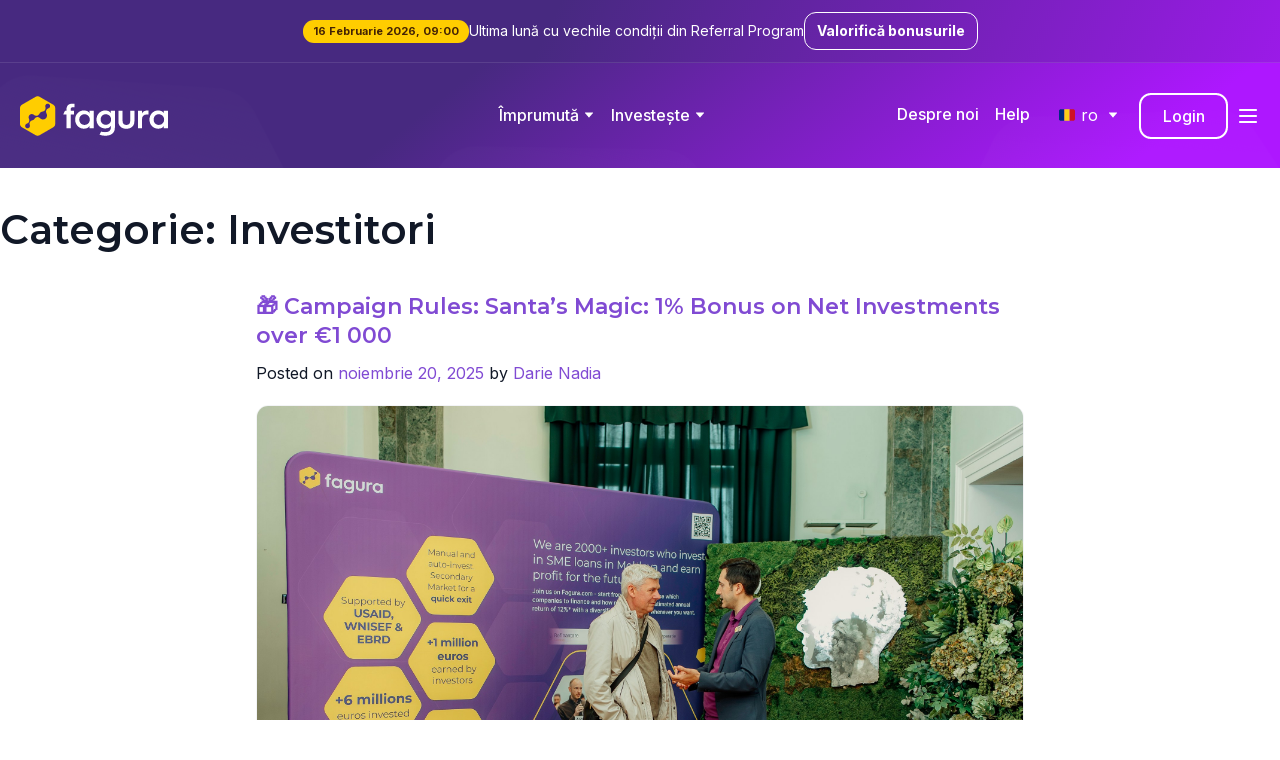

--- FILE ---
content_type: text/html; charset=UTF-8
request_url: https://fagura.com/category/investor-ro/
body_size: 51552
content:
<!doctype html>
<html lang="ro-RO">

<head>
    <meta charset="UTF-8">
    <meta name="viewport" content="width=device-width, initial-scale=1">
    <link rel="profile" href="https://gmpg.org/xfn/11">
    <link rel="preconnect" href="https://fonts.googleapis.com">
    <link rel="preconnect" href="https://fonts.gstatic.com" crossorigin>
    <link href="https://fonts.googleapis.com/css2?family=Inter:wght@400;500;700&display=swap" rel="stylesheet">
    <link href="https://fonts.googleapis.com/css2?family=Montserrat:ital,wght@0,100..900;1,100..900&display=swap" rel="stylesheet">
    <meta name="theme-color" content="#472980">

    
    
            <meta property="og:image" content="https://fagura.com/wp-content/themes/fagura/images/fagura-sharing-image.jpg" />
        <!-- Google Tag Manager -->
    <script>
        (function(w, d, s, l, i) {
            w[l] = w[l] || [];
            w[l].push({
                'gtm.start': new Date().getTime(),
                event: 'gtm.js'
            });
            var f = d.getElementsByTagName(s)[0],
                j = d.createElement(s),
                dl = l != 'dataLayer' ? '&l=' + l : '';
            j.async = true;
            j.src =
                'https://www.googletagmanager.com/gtm.js?id=' + i + dl;
            f.parentNode.insertBefore(j, f);
        })(window, document, 'script', 'dataLayer', 'GTM-WKGWGG7');
    </script>
    <!-- End Google Tag Manager -->

    <meta name='robots' content='index, follow, max-image-preview:large, max-snippet:-1, max-video-preview:-1' />

	<!-- This site is optimized with the Yoast SEO plugin v26.2 - https://yoast.com/wordpress/plugins/seo/ -->
	<title>Articole pentru Investitori din Moldova - Fagura</title>
	<meta name="description" content="Ghiduri, sfaturi și noutăți despre oportunitățile de investiții, managementul riscurilor și strategii financiare pentru a-ți maximiza câștigurile. Rămâi informat cu Fagura!" />
	<link rel="canonical" href="https://fagura.com/category/investor-ro/" />
	<link rel="next" href="https://fagura.com/category/investor-ro/page/2/" />
	<meta property="og:locale" content="ro_RO" />
	<meta property="og:type" content="article" />
	<meta property="og:title" content="Articole pentru Investitori din Moldova - Fagura" />
	<meta property="og:description" content="Ghiduri, sfaturi și noutăți despre oportunitățile de investiții, managementul riscurilor și strategii financiare pentru a-ți maximiza câștigurile. Rămâi informat cu Fagura!" />
	<meta property="og:url" content="https://fagura.com/category/investor-ro/" />
	<meta property="og:site_name" content="Fagura" />
	<meta name="twitter:card" content="summary_large_image" />
	<script type="application/ld+json" class="yoast-schema-graph">{"@context":"https://schema.org","@graph":[{"@type":"CollectionPage","@id":"https://fagura.com/category/investor-ro/","url":"https://fagura.com/category/investor-ro/","name":"Articole pentru Investitori din Moldova - Fagura","isPartOf":{"@id":"https://fagura.com/#website"},"primaryImageOfPage":{"@id":"https://fagura.com/category/investor-ro/#primaryimage"},"image":{"@id":"https://fagura.com/category/investor-ro/#primaryimage"},"thumbnailUrl":"https://fagura.com/wp-content/uploads/2025/11/PBI-110_resized.jpg","description":"Ghiduri, sfaturi și noutăți despre oportunitățile de investiții, managementul riscurilor și strategii financiare pentru a-ți maximiza câștigurile. Rămâi informat cu Fagura!","breadcrumb":{"@id":"https://fagura.com/category/investor-ro/#breadcrumb"},"inLanguage":"ro-RO"},{"@type":"ImageObject","inLanguage":"ro-RO","@id":"https://fagura.com/category/investor-ro/#primaryimage","url":"https://fagura.com/wp-content/uploads/2025/11/PBI-110_resized.jpg","contentUrl":"https://fagura.com/wp-content/uploads/2025/11/PBI-110_resized.jpg","width":2560,"height":1706},{"@type":"BreadcrumbList","@id":"https://fagura.com/category/investor-ro/#breadcrumb","itemListElement":[{"@type":"ListItem","position":1,"name":"Prima pagină","item":"https://fagura.com/"},{"@type":"ListItem","position":2,"name":"Investitori"}]},{"@type":"WebSite","@id":"https://fagura.com/#website","url":"https://fagura.com/","name":"Fagura.com","description":"","publisher":{"@id":"https://fagura.com/#organization"},"potentialAction":[{"@type":"SearchAction","target":{"@type":"EntryPoint","urlTemplate":"https://fagura.com/?s={search_term_string}"},"query-input":{"@type":"PropertyValueSpecification","valueRequired":true,"valueName":"search_term_string"}}],"inLanguage":"ro-RO"},{"@type":"Organization","@id":"https://fagura.com/#organization","name":"Fagura","url":"https://fagura.com/","logo":{"@type":"ImageObject","inLanguage":"ro-RO","@id":"https://fagura.com/#/schema/logo/image/","url":"https://fagura.com/wp-content/uploads/2024/07/Logo-Fagura-1.png","contentUrl":"https://fagura.com/wp-content/uploads/2024/07/Logo-Fagura-1.png","width":1696,"height":453,"caption":"Fagura"},"image":{"@id":"https://fagura.com/#/schema/logo/image/"}}]}</script>
	<!-- / Yoast SEO plugin. -->


<link rel='dns-prefetch' href='//cdnjs.cloudflare.com' />
<link rel="alternate" type="application/rss+xml" title="Fagura &raquo; Flux" href="https://fagura.com/feed/" />
<link rel="alternate" type="application/rss+xml" title="Fagura &raquo; Flux comentarii" href="https://fagura.com/comments/feed/" />
<link rel="alternate" type="application/rss+xml" title="Fagura &raquo; Flux categorie Investitori" href="https://fagura.com/category/investor-ro/feed/" />
		<!-- This site uses the Google Analytics by MonsterInsights plugin v9.11.1 - Using Analytics tracking - https://www.monsterinsights.com/ -->
		<!-- Note: MonsterInsights is not currently configured on this site. The site owner needs to authenticate with Google Analytics in the MonsterInsights settings panel. -->
					<!-- No tracking code set -->
				<!-- / Google Analytics by MonsterInsights -->
		<style id='wp-img-auto-sizes-contain-inline-css'>
img:is([sizes=auto i],[sizes^="auto," i]){contain-intrinsic-size:3000px 1500px}
/*# sourceURL=wp-img-auto-sizes-contain-inline-css */
</style>
<style id='wp-emoji-styles-inline-css'>

	img.wp-smiley, img.emoji {
		display: inline !important;
		border: none !important;
		box-shadow: none !important;
		height: 1em !important;
		width: 1em !important;
		margin: 0 0.07em !important;
		vertical-align: -0.1em !important;
		background: none !important;
		padding: 0 !important;
	}
/*# sourceURL=wp-emoji-styles-inline-css */
</style>
<style id='wp-block-library-inline-css'>
:root{--wp-block-synced-color:#7a00df;--wp-block-synced-color--rgb:122,0,223;--wp-bound-block-color:var(--wp-block-synced-color);--wp-editor-canvas-background:#ddd;--wp-admin-theme-color:#007cba;--wp-admin-theme-color--rgb:0,124,186;--wp-admin-theme-color-darker-10:#006ba1;--wp-admin-theme-color-darker-10--rgb:0,107,160.5;--wp-admin-theme-color-darker-20:#005a87;--wp-admin-theme-color-darker-20--rgb:0,90,135;--wp-admin-border-width-focus:2px}@media (min-resolution:192dpi){:root{--wp-admin-border-width-focus:1.5px}}.wp-element-button{cursor:pointer}:root .has-very-light-gray-background-color{background-color:#eee}:root .has-very-dark-gray-background-color{background-color:#313131}:root .has-very-light-gray-color{color:#eee}:root .has-very-dark-gray-color{color:#313131}:root .has-vivid-green-cyan-to-vivid-cyan-blue-gradient-background{background:linear-gradient(135deg,#00d084,#0693e3)}:root .has-purple-crush-gradient-background{background:linear-gradient(135deg,#34e2e4,#4721fb 50%,#ab1dfe)}:root .has-hazy-dawn-gradient-background{background:linear-gradient(135deg,#faaca8,#dad0ec)}:root .has-subdued-olive-gradient-background{background:linear-gradient(135deg,#fafae1,#67a671)}:root .has-atomic-cream-gradient-background{background:linear-gradient(135deg,#fdd79a,#004a59)}:root .has-nightshade-gradient-background{background:linear-gradient(135deg,#330968,#31cdcf)}:root .has-midnight-gradient-background{background:linear-gradient(135deg,#020381,#2874fc)}:root{--wp--preset--font-size--normal:16px;--wp--preset--font-size--huge:42px}.has-regular-font-size{font-size:1em}.has-larger-font-size{font-size:2.625em}.has-normal-font-size{font-size:var(--wp--preset--font-size--normal)}.has-huge-font-size{font-size:var(--wp--preset--font-size--huge)}.has-text-align-center{text-align:center}.has-text-align-left{text-align:left}.has-text-align-right{text-align:right}.has-fit-text{white-space:nowrap!important}#end-resizable-editor-section{display:none}.aligncenter{clear:both}.items-justified-left{justify-content:flex-start}.items-justified-center{justify-content:center}.items-justified-right{justify-content:flex-end}.items-justified-space-between{justify-content:space-between}.screen-reader-text{border:0;clip-path:inset(50%);height:1px;margin:-1px;overflow:hidden;padding:0;position:absolute;width:1px;word-wrap:normal!important}.screen-reader-text:focus{background-color:#ddd;clip-path:none;color:#444;display:block;font-size:1em;height:auto;left:5px;line-height:normal;padding:15px 23px 14px;text-decoration:none;top:5px;width:auto;z-index:100000}html :where(.has-border-color){border-style:solid}html :where([style*=border-top-color]){border-top-style:solid}html :where([style*=border-right-color]){border-right-style:solid}html :where([style*=border-bottom-color]){border-bottom-style:solid}html :where([style*=border-left-color]){border-left-style:solid}html :where([style*=border-width]){border-style:solid}html :where([style*=border-top-width]){border-top-style:solid}html :where([style*=border-right-width]){border-right-style:solid}html :where([style*=border-bottom-width]){border-bottom-style:solid}html :where([style*=border-left-width]){border-left-style:solid}html :where(img[class*=wp-image-]){height:auto;max-width:100%}:where(figure){margin:0 0 1em}html :where(.is-position-sticky){--wp-admin--admin-bar--position-offset:var(--wp-admin--admin-bar--height,0px)}@media screen and (max-width:600px){html :where(.is-position-sticky){--wp-admin--admin-bar--position-offset:0px}}

/*# sourceURL=wp-block-library-inline-css */
</style><style id='wp-block-categories-inline-css'>
.wp-block-categories{box-sizing:border-box}.wp-block-categories.alignleft{margin-right:2em}.wp-block-categories.alignright{margin-left:2em}.wp-block-categories.wp-block-categories-dropdown.aligncenter{text-align:center}.wp-block-categories .wp-block-categories__label{display:block;width:100%}
/*# sourceURL=https://fagura.com/wp-includes/blocks/categories/style.min.css */
</style>
<style id='wp-block-heading-inline-css'>
h1:where(.wp-block-heading).has-background,h2:where(.wp-block-heading).has-background,h3:where(.wp-block-heading).has-background,h4:where(.wp-block-heading).has-background,h5:where(.wp-block-heading).has-background,h6:where(.wp-block-heading).has-background{padding:1.25em 2.375em}h1.has-text-align-left[style*=writing-mode]:where([style*=vertical-lr]),h1.has-text-align-right[style*=writing-mode]:where([style*=vertical-rl]),h2.has-text-align-left[style*=writing-mode]:where([style*=vertical-lr]),h2.has-text-align-right[style*=writing-mode]:where([style*=vertical-rl]),h3.has-text-align-left[style*=writing-mode]:where([style*=vertical-lr]),h3.has-text-align-right[style*=writing-mode]:where([style*=vertical-rl]),h4.has-text-align-left[style*=writing-mode]:where([style*=vertical-lr]),h4.has-text-align-right[style*=writing-mode]:where([style*=vertical-rl]),h5.has-text-align-left[style*=writing-mode]:where([style*=vertical-lr]),h5.has-text-align-right[style*=writing-mode]:where([style*=vertical-rl]),h6.has-text-align-left[style*=writing-mode]:where([style*=vertical-lr]),h6.has-text-align-right[style*=writing-mode]:where([style*=vertical-rl]){rotate:180deg}
/*# sourceURL=https://fagura.com/wp-includes/blocks/heading/style.min.css */
</style>
<style id='wp-block-image-inline-css'>
.wp-block-image>a,.wp-block-image>figure>a{display:inline-block}.wp-block-image img{box-sizing:border-box;height:auto;max-width:100%;vertical-align:bottom}@media not (prefers-reduced-motion){.wp-block-image img.hide{visibility:hidden}.wp-block-image img.show{animation:show-content-image .4s}}.wp-block-image[style*=border-radius] img,.wp-block-image[style*=border-radius]>a{border-radius:inherit}.wp-block-image.has-custom-border img{box-sizing:border-box}.wp-block-image.aligncenter{text-align:center}.wp-block-image.alignfull>a,.wp-block-image.alignwide>a{width:100%}.wp-block-image.alignfull img,.wp-block-image.alignwide img{height:auto;width:100%}.wp-block-image .aligncenter,.wp-block-image .alignleft,.wp-block-image .alignright,.wp-block-image.aligncenter,.wp-block-image.alignleft,.wp-block-image.alignright{display:table}.wp-block-image .aligncenter>figcaption,.wp-block-image .alignleft>figcaption,.wp-block-image .alignright>figcaption,.wp-block-image.aligncenter>figcaption,.wp-block-image.alignleft>figcaption,.wp-block-image.alignright>figcaption{caption-side:bottom;display:table-caption}.wp-block-image .alignleft{float:left;margin:.5em 1em .5em 0}.wp-block-image .alignright{float:right;margin:.5em 0 .5em 1em}.wp-block-image .aligncenter{margin-left:auto;margin-right:auto}.wp-block-image :where(figcaption){margin-bottom:1em;margin-top:.5em}.wp-block-image.is-style-circle-mask img{border-radius:9999px}@supports ((-webkit-mask-image:none) or (mask-image:none)) or (-webkit-mask-image:none){.wp-block-image.is-style-circle-mask img{border-radius:0;-webkit-mask-image:url('data:image/svg+xml;utf8,<svg viewBox="0 0 100 100" xmlns="http://www.w3.org/2000/svg"><circle cx="50" cy="50" r="50"/></svg>');mask-image:url('data:image/svg+xml;utf8,<svg viewBox="0 0 100 100" xmlns="http://www.w3.org/2000/svg"><circle cx="50" cy="50" r="50"/></svg>');mask-mode:alpha;-webkit-mask-position:center;mask-position:center;-webkit-mask-repeat:no-repeat;mask-repeat:no-repeat;-webkit-mask-size:contain;mask-size:contain}}:root :where(.wp-block-image.is-style-rounded img,.wp-block-image .is-style-rounded img){border-radius:9999px}.wp-block-image figure{margin:0}.wp-lightbox-container{display:flex;flex-direction:column;position:relative}.wp-lightbox-container img{cursor:zoom-in}.wp-lightbox-container img:hover+button{opacity:1}.wp-lightbox-container button{align-items:center;backdrop-filter:blur(16px) saturate(180%);background-color:#5a5a5a40;border:none;border-radius:4px;cursor:zoom-in;display:flex;height:20px;justify-content:center;opacity:0;padding:0;position:absolute;right:16px;text-align:center;top:16px;width:20px;z-index:100}@media not (prefers-reduced-motion){.wp-lightbox-container button{transition:opacity .2s ease}}.wp-lightbox-container button:focus-visible{outline:3px auto #5a5a5a40;outline:3px auto -webkit-focus-ring-color;outline-offset:3px}.wp-lightbox-container button:hover{cursor:pointer;opacity:1}.wp-lightbox-container button:focus{opacity:1}.wp-lightbox-container button:focus,.wp-lightbox-container button:hover,.wp-lightbox-container button:not(:hover):not(:active):not(.has-background){background-color:#5a5a5a40;border:none}.wp-lightbox-overlay{box-sizing:border-box;cursor:zoom-out;height:100vh;left:0;overflow:hidden;position:fixed;top:0;visibility:hidden;width:100%;z-index:100000}.wp-lightbox-overlay .close-button{align-items:center;cursor:pointer;display:flex;justify-content:center;min-height:40px;min-width:40px;padding:0;position:absolute;right:calc(env(safe-area-inset-right) + 16px);top:calc(env(safe-area-inset-top) + 16px);z-index:5000000}.wp-lightbox-overlay .close-button:focus,.wp-lightbox-overlay .close-button:hover,.wp-lightbox-overlay .close-button:not(:hover):not(:active):not(.has-background){background:none;border:none}.wp-lightbox-overlay .lightbox-image-container{height:var(--wp--lightbox-container-height);left:50%;overflow:hidden;position:absolute;top:50%;transform:translate(-50%,-50%);transform-origin:top left;width:var(--wp--lightbox-container-width);z-index:9999999999}.wp-lightbox-overlay .wp-block-image{align-items:center;box-sizing:border-box;display:flex;height:100%;justify-content:center;margin:0;position:relative;transform-origin:0 0;width:100%;z-index:3000000}.wp-lightbox-overlay .wp-block-image img{height:var(--wp--lightbox-image-height);min-height:var(--wp--lightbox-image-height);min-width:var(--wp--lightbox-image-width);width:var(--wp--lightbox-image-width)}.wp-lightbox-overlay .wp-block-image figcaption{display:none}.wp-lightbox-overlay button{background:none;border:none}.wp-lightbox-overlay .scrim{background-color:#fff;height:100%;opacity:.9;position:absolute;width:100%;z-index:2000000}.wp-lightbox-overlay.active{visibility:visible}@media not (prefers-reduced-motion){.wp-lightbox-overlay.active{animation:turn-on-visibility .25s both}.wp-lightbox-overlay.active img{animation:turn-on-visibility .35s both}.wp-lightbox-overlay.show-closing-animation:not(.active){animation:turn-off-visibility .35s both}.wp-lightbox-overlay.show-closing-animation:not(.active) img{animation:turn-off-visibility .25s both}.wp-lightbox-overlay.zoom.active{animation:none;opacity:1;visibility:visible}.wp-lightbox-overlay.zoom.active .lightbox-image-container{animation:lightbox-zoom-in .4s}.wp-lightbox-overlay.zoom.active .lightbox-image-container img{animation:none}.wp-lightbox-overlay.zoom.active .scrim{animation:turn-on-visibility .4s forwards}.wp-lightbox-overlay.zoom.show-closing-animation:not(.active){animation:none}.wp-lightbox-overlay.zoom.show-closing-animation:not(.active) .lightbox-image-container{animation:lightbox-zoom-out .4s}.wp-lightbox-overlay.zoom.show-closing-animation:not(.active) .lightbox-image-container img{animation:none}.wp-lightbox-overlay.zoom.show-closing-animation:not(.active) .scrim{animation:turn-off-visibility .4s forwards}}@keyframes show-content-image{0%{visibility:hidden}99%{visibility:hidden}to{visibility:visible}}@keyframes turn-on-visibility{0%{opacity:0}to{opacity:1}}@keyframes turn-off-visibility{0%{opacity:1;visibility:visible}99%{opacity:0;visibility:visible}to{opacity:0;visibility:hidden}}@keyframes lightbox-zoom-in{0%{transform:translate(calc((-100vw + var(--wp--lightbox-scrollbar-width))/2 + var(--wp--lightbox-initial-left-position)),calc(-50vh + var(--wp--lightbox-initial-top-position))) scale(var(--wp--lightbox-scale))}to{transform:translate(-50%,-50%) scale(1)}}@keyframes lightbox-zoom-out{0%{transform:translate(-50%,-50%) scale(1);visibility:visible}99%{visibility:visible}to{transform:translate(calc((-100vw + var(--wp--lightbox-scrollbar-width))/2 + var(--wp--lightbox-initial-left-position)),calc(-50vh + var(--wp--lightbox-initial-top-position))) scale(var(--wp--lightbox-scale));visibility:hidden}}
/*# sourceURL=https://fagura.com/wp-includes/blocks/image/style.min.css */
</style>
<style id='wp-block-latest-comments-inline-css'>
ol.wp-block-latest-comments{box-sizing:border-box;margin-left:0}:where(.wp-block-latest-comments:not([style*=line-height] .wp-block-latest-comments__comment)){line-height:1.1}:where(.wp-block-latest-comments:not([style*=line-height] .wp-block-latest-comments__comment-excerpt p)){line-height:1.8}.has-dates :where(.wp-block-latest-comments:not([style*=line-height])),.has-excerpts :where(.wp-block-latest-comments:not([style*=line-height])){line-height:1.5}.wp-block-latest-comments .wp-block-latest-comments{padding-left:0}.wp-block-latest-comments__comment{list-style:none;margin-bottom:1em}.has-avatars .wp-block-latest-comments__comment{list-style:none;min-height:2.25em}.has-avatars .wp-block-latest-comments__comment .wp-block-latest-comments__comment-excerpt,.has-avatars .wp-block-latest-comments__comment .wp-block-latest-comments__comment-meta{margin-left:3.25em}.wp-block-latest-comments__comment-excerpt p{font-size:.875em;margin:.36em 0 1.4em}.wp-block-latest-comments__comment-date{display:block;font-size:.75em}.wp-block-latest-comments .avatar,.wp-block-latest-comments__comment-avatar{border-radius:1.5em;display:block;float:left;height:2.5em;margin-right:.75em;width:2.5em}.wp-block-latest-comments[class*=-font-size] a,.wp-block-latest-comments[style*=font-size] a{font-size:inherit}
/*# sourceURL=https://fagura.com/wp-includes/blocks/latest-comments/style.min.css */
</style>
<style id='wp-block-latest-posts-inline-css'>
.wp-block-latest-posts{box-sizing:border-box}.wp-block-latest-posts.alignleft{margin-right:2em}.wp-block-latest-posts.alignright{margin-left:2em}.wp-block-latest-posts.wp-block-latest-posts__list{list-style:none}.wp-block-latest-posts.wp-block-latest-posts__list li{clear:both;overflow-wrap:break-word}.wp-block-latest-posts.is-grid{display:flex;flex-wrap:wrap}.wp-block-latest-posts.is-grid li{margin:0 1.25em 1.25em 0;width:100%}@media (min-width:600px){.wp-block-latest-posts.columns-2 li{width:calc(50% - .625em)}.wp-block-latest-posts.columns-2 li:nth-child(2n){margin-right:0}.wp-block-latest-posts.columns-3 li{width:calc(33.33333% - .83333em)}.wp-block-latest-posts.columns-3 li:nth-child(3n){margin-right:0}.wp-block-latest-posts.columns-4 li{width:calc(25% - .9375em)}.wp-block-latest-posts.columns-4 li:nth-child(4n){margin-right:0}.wp-block-latest-posts.columns-5 li{width:calc(20% - 1em)}.wp-block-latest-posts.columns-5 li:nth-child(5n){margin-right:0}.wp-block-latest-posts.columns-6 li{width:calc(16.66667% - 1.04167em)}.wp-block-latest-posts.columns-6 li:nth-child(6n){margin-right:0}}:root :where(.wp-block-latest-posts.is-grid){padding:0}:root :where(.wp-block-latest-posts.wp-block-latest-posts__list){padding-left:0}.wp-block-latest-posts__post-author,.wp-block-latest-posts__post-date{display:block;font-size:.8125em}.wp-block-latest-posts__post-excerpt,.wp-block-latest-posts__post-full-content{margin-bottom:1em;margin-top:.5em}.wp-block-latest-posts__featured-image a{display:inline-block}.wp-block-latest-posts__featured-image img{height:auto;max-width:100%;width:auto}.wp-block-latest-posts__featured-image.alignleft{float:left;margin-right:1em}.wp-block-latest-posts__featured-image.alignright{float:right;margin-left:1em}.wp-block-latest-posts__featured-image.aligncenter{margin-bottom:1em;text-align:center}
/*# sourceURL=https://fagura.com/wp-includes/blocks/latest-posts/style.min.css */
</style>
<style id='wp-block-list-inline-css'>
ol,ul{box-sizing:border-box}:root :where(.wp-block-list.has-background){padding:1.25em 2.375em}
/*# sourceURL=https://fagura.com/wp-includes/blocks/list/style.min.css */
</style>
<style id='wp-block-search-inline-css'>
.wp-block-search__button{margin-left:10px;word-break:normal}.wp-block-search__button.has-icon{line-height:0}.wp-block-search__button svg{height:1.25em;min-height:24px;min-width:24px;width:1.25em;fill:currentColor;vertical-align:text-bottom}:where(.wp-block-search__button){border:1px solid #ccc;padding:6px 10px}.wp-block-search__inside-wrapper{display:flex;flex:auto;flex-wrap:nowrap;max-width:100%}.wp-block-search__label{width:100%}.wp-block-search.wp-block-search__button-only .wp-block-search__button{box-sizing:border-box;display:flex;flex-shrink:0;justify-content:center;margin-left:0;max-width:100%}.wp-block-search.wp-block-search__button-only .wp-block-search__inside-wrapper{min-width:0!important;transition-property:width}.wp-block-search.wp-block-search__button-only .wp-block-search__input{flex-basis:100%;transition-duration:.3s}.wp-block-search.wp-block-search__button-only.wp-block-search__searchfield-hidden,.wp-block-search.wp-block-search__button-only.wp-block-search__searchfield-hidden .wp-block-search__inside-wrapper{overflow:hidden}.wp-block-search.wp-block-search__button-only.wp-block-search__searchfield-hidden .wp-block-search__input{border-left-width:0!important;border-right-width:0!important;flex-basis:0;flex-grow:0;margin:0;min-width:0!important;padding-left:0!important;padding-right:0!important;width:0!important}:where(.wp-block-search__input){appearance:none;border:1px solid #949494;flex-grow:1;font-family:inherit;font-size:inherit;font-style:inherit;font-weight:inherit;letter-spacing:inherit;line-height:inherit;margin-left:0;margin-right:0;min-width:3rem;padding:8px;text-decoration:unset!important;text-transform:inherit}:where(.wp-block-search__button-inside .wp-block-search__inside-wrapper){background-color:#fff;border:1px solid #949494;box-sizing:border-box;padding:4px}:where(.wp-block-search__button-inside .wp-block-search__inside-wrapper) .wp-block-search__input{border:none;border-radius:0;padding:0 4px}:where(.wp-block-search__button-inside .wp-block-search__inside-wrapper) .wp-block-search__input:focus{outline:none}:where(.wp-block-search__button-inside .wp-block-search__inside-wrapper) :where(.wp-block-search__button){padding:4px 8px}.wp-block-search.aligncenter .wp-block-search__inside-wrapper{margin:auto}.wp-block[data-align=right] .wp-block-search.wp-block-search__button-only .wp-block-search__inside-wrapper{float:right}
/*# sourceURL=https://fagura.com/wp-includes/blocks/search/style.min.css */
</style>
<style id='wp-block-group-inline-css'>
.wp-block-group{box-sizing:border-box}:where(.wp-block-group.wp-block-group-is-layout-constrained){position:relative}
/*# sourceURL=https://fagura.com/wp-includes/blocks/group/style.min.css */
</style>
<style id='wp-block-paragraph-inline-css'>
.is-small-text{font-size:.875em}.is-regular-text{font-size:1em}.is-large-text{font-size:2.25em}.is-larger-text{font-size:3em}.has-drop-cap:not(:focus):first-letter{float:left;font-size:8.4em;font-style:normal;font-weight:100;line-height:.68;margin:.05em .1em 0 0;text-transform:uppercase}body.rtl .has-drop-cap:not(:focus):first-letter{float:none;margin-left:.1em}p.has-drop-cap.has-background{overflow:hidden}:root :where(p.has-background){padding:1.25em 2.375em}:where(p.has-text-color:not(.has-link-color)) a{color:inherit}p.has-text-align-left[style*="writing-mode:vertical-lr"],p.has-text-align-right[style*="writing-mode:vertical-rl"]{rotate:180deg}
/*# sourceURL=https://fagura.com/wp-includes/blocks/paragraph/style.min.css */
</style>
<style id='global-styles-inline-css'>
:root{--wp--preset--aspect-ratio--square: 1;--wp--preset--aspect-ratio--4-3: 4/3;--wp--preset--aspect-ratio--3-4: 3/4;--wp--preset--aspect-ratio--3-2: 3/2;--wp--preset--aspect-ratio--2-3: 2/3;--wp--preset--aspect-ratio--16-9: 16/9;--wp--preset--aspect-ratio--9-16: 9/16;--wp--preset--color--black: #000000;--wp--preset--color--cyan-bluish-gray: #abb8c3;--wp--preset--color--white: #ffffff;--wp--preset--color--pale-pink: #f78da7;--wp--preset--color--vivid-red: #cf2e2e;--wp--preset--color--luminous-vivid-orange: #ff6900;--wp--preset--color--luminous-vivid-amber: #fcb900;--wp--preset--color--light-green-cyan: #7bdcb5;--wp--preset--color--vivid-green-cyan: #00d084;--wp--preset--color--pale-cyan-blue: #8ed1fc;--wp--preset--color--vivid-cyan-blue: #0693e3;--wp--preset--color--vivid-purple: #9b51e0;--wp--preset--gradient--vivid-cyan-blue-to-vivid-purple: linear-gradient(135deg,rgb(6,147,227) 0%,rgb(155,81,224) 100%);--wp--preset--gradient--light-green-cyan-to-vivid-green-cyan: linear-gradient(135deg,rgb(122,220,180) 0%,rgb(0,208,130) 100%);--wp--preset--gradient--luminous-vivid-amber-to-luminous-vivid-orange: linear-gradient(135deg,rgb(252,185,0) 0%,rgb(255,105,0) 100%);--wp--preset--gradient--luminous-vivid-orange-to-vivid-red: linear-gradient(135deg,rgb(255,105,0) 0%,rgb(207,46,46) 100%);--wp--preset--gradient--very-light-gray-to-cyan-bluish-gray: linear-gradient(135deg,rgb(238,238,238) 0%,rgb(169,184,195) 100%);--wp--preset--gradient--cool-to-warm-spectrum: linear-gradient(135deg,rgb(74,234,220) 0%,rgb(151,120,209) 20%,rgb(207,42,186) 40%,rgb(238,44,130) 60%,rgb(251,105,98) 80%,rgb(254,248,76) 100%);--wp--preset--gradient--blush-light-purple: linear-gradient(135deg,rgb(255,206,236) 0%,rgb(152,150,240) 100%);--wp--preset--gradient--blush-bordeaux: linear-gradient(135deg,rgb(254,205,165) 0%,rgb(254,45,45) 50%,rgb(107,0,62) 100%);--wp--preset--gradient--luminous-dusk: linear-gradient(135deg,rgb(255,203,112) 0%,rgb(199,81,192) 50%,rgb(65,88,208) 100%);--wp--preset--gradient--pale-ocean: linear-gradient(135deg,rgb(255,245,203) 0%,rgb(182,227,212) 50%,rgb(51,167,181) 100%);--wp--preset--gradient--electric-grass: linear-gradient(135deg,rgb(202,248,128) 0%,rgb(113,206,126) 100%);--wp--preset--gradient--midnight: linear-gradient(135deg,rgb(2,3,129) 0%,rgb(40,116,252) 100%);--wp--preset--font-size--small: 13px;--wp--preset--font-size--medium: 20px;--wp--preset--font-size--large: 36px;--wp--preset--font-size--x-large: 42px;--wp--preset--spacing--20: 0.44rem;--wp--preset--spacing--30: 0.67rem;--wp--preset--spacing--40: 1rem;--wp--preset--spacing--50: 1.5rem;--wp--preset--spacing--60: 2.25rem;--wp--preset--spacing--70: 3.38rem;--wp--preset--spacing--80: 5.06rem;--wp--preset--shadow--natural: 6px 6px 9px rgba(0, 0, 0, 0.2);--wp--preset--shadow--deep: 12px 12px 50px rgba(0, 0, 0, 0.4);--wp--preset--shadow--sharp: 6px 6px 0px rgba(0, 0, 0, 0.2);--wp--preset--shadow--outlined: 6px 6px 0px -3px rgb(255, 255, 255), 6px 6px rgb(0, 0, 0);--wp--preset--shadow--crisp: 6px 6px 0px rgb(0, 0, 0);}:where(.is-layout-flex){gap: 0.5em;}:where(.is-layout-grid){gap: 0.5em;}body .is-layout-flex{display: flex;}.is-layout-flex{flex-wrap: wrap;align-items: center;}.is-layout-flex > :is(*, div){margin: 0;}body .is-layout-grid{display: grid;}.is-layout-grid > :is(*, div){margin: 0;}:where(.wp-block-columns.is-layout-flex){gap: 2em;}:where(.wp-block-columns.is-layout-grid){gap: 2em;}:where(.wp-block-post-template.is-layout-flex){gap: 1.25em;}:where(.wp-block-post-template.is-layout-grid){gap: 1.25em;}.has-black-color{color: var(--wp--preset--color--black) !important;}.has-cyan-bluish-gray-color{color: var(--wp--preset--color--cyan-bluish-gray) !important;}.has-white-color{color: var(--wp--preset--color--white) !important;}.has-pale-pink-color{color: var(--wp--preset--color--pale-pink) !important;}.has-vivid-red-color{color: var(--wp--preset--color--vivid-red) !important;}.has-luminous-vivid-orange-color{color: var(--wp--preset--color--luminous-vivid-orange) !important;}.has-luminous-vivid-amber-color{color: var(--wp--preset--color--luminous-vivid-amber) !important;}.has-light-green-cyan-color{color: var(--wp--preset--color--light-green-cyan) !important;}.has-vivid-green-cyan-color{color: var(--wp--preset--color--vivid-green-cyan) !important;}.has-pale-cyan-blue-color{color: var(--wp--preset--color--pale-cyan-blue) !important;}.has-vivid-cyan-blue-color{color: var(--wp--preset--color--vivid-cyan-blue) !important;}.has-vivid-purple-color{color: var(--wp--preset--color--vivid-purple) !important;}.has-black-background-color{background-color: var(--wp--preset--color--black) !important;}.has-cyan-bluish-gray-background-color{background-color: var(--wp--preset--color--cyan-bluish-gray) !important;}.has-white-background-color{background-color: var(--wp--preset--color--white) !important;}.has-pale-pink-background-color{background-color: var(--wp--preset--color--pale-pink) !important;}.has-vivid-red-background-color{background-color: var(--wp--preset--color--vivid-red) !important;}.has-luminous-vivid-orange-background-color{background-color: var(--wp--preset--color--luminous-vivid-orange) !important;}.has-luminous-vivid-amber-background-color{background-color: var(--wp--preset--color--luminous-vivid-amber) !important;}.has-light-green-cyan-background-color{background-color: var(--wp--preset--color--light-green-cyan) !important;}.has-vivid-green-cyan-background-color{background-color: var(--wp--preset--color--vivid-green-cyan) !important;}.has-pale-cyan-blue-background-color{background-color: var(--wp--preset--color--pale-cyan-blue) !important;}.has-vivid-cyan-blue-background-color{background-color: var(--wp--preset--color--vivid-cyan-blue) !important;}.has-vivid-purple-background-color{background-color: var(--wp--preset--color--vivid-purple) !important;}.has-black-border-color{border-color: var(--wp--preset--color--black) !important;}.has-cyan-bluish-gray-border-color{border-color: var(--wp--preset--color--cyan-bluish-gray) !important;}.has-white-border-color{border-color: var(--wp--preset--color--white) !important;}.has-pale-pink-border-color{border-color: var(--wp--preset--color--pale-pink) !important;}.has-vivid-red-border-color{border-color: var(--wp--preset--color--vivid-red) !important;}.has-luminous-vivid-orange-border-color{border-color: var(--wp--preset--color--luminous-vivid-orange) !important;}.has-luminous-vivid-amber-border-color{border-color: var(--wp--preset--color--luminous-vivid-amber) !important;}.has-light-green-cyan-border-color{border-color: var(--wp--preset--color--light-green-cyan) !important;}.has-vivid-green-cyan-border-color{border-color: var(--wp--preset--color--vivid-green-cyan) !important;}.has-pale-cyan-blue-border-color{border-color: var(--wp--preset--color--pale-cyan-blue) !important;}.has-vivid-cyan-blue-border-color{border-color: var(--wp--preset--color--vivid-cyan-blue) !important;}.has-vivid-purple-border-color{border-color: var(--wp--preset--color--vivid-purple) !important;}.has-vivid-cyan-blue-to-vivid-purple-gradient-background{background: var(--wp--preset--gradient--vivid-cyan-blue-to-vivid-purple) !important;}.has-light-green-cyan-to-vivid-green-cyan-gradient-background{background: var(--wp--preset--gradient--light-green-cyan-to-vivid-green-cyan) !important;}.has-luminous-vivid-amber-to-luminous-vivid-orange-gradient-background{background: var(--wp--preset--gradient--luminous-vivid-amber-to-luminous-vivid-orange) !important;}.has-luminous-vivid-orange-to-vivid-red-gradient-background{background: var(--wp--preset--gradient--luminous-vivid-orange-to-vivid-red) !important;}.has-very-light-gray-to-cyan-bluish-gray-gradient-background{background: var(--wp--preset--gradient--very-light-gray-to-cyan-bluish-gray) !important;}.has-cool-to-warm-spectrum-gradient-background{background: var(--wp--preset--gradient--cool-to-warm-spectrum) !important;}.has-blush-light-purple-gradient-background{background: var(--wp--preset--gradient--blush-light-purple) !important;}.has-blush-bordeaux-gradient-background{background: var(--wp--preset--gradient--blush-bordeaux) !important;}.has-luminous-dusk-gradient-background{background: var(--wp--preset--gradient--luminous-dusk) !important;}.has-pale-ocean-gradient-background{background: var(--wp--preset--gradient--pale-ocean) !important;}.has-electric-grass-gradient-background{background: var(--wp--preset--gradient--electric-grass) !important;}.has-midnight-gradient-background{background: var(--wp--preset--gradient--midnight) !important;}.has-small-font-size{font-size: var(--wp--preset--font-size--small) !important;}.has-medium-font-size{font-size: var(--wp--preset--font-size--medium) !important;}.has-large-font-size{font-size: var(--wp--preset--font-size--large) !important;}.has-x-large-font-size{font-size: var(--wp--preset--font-size--x-large) !important;}
/*# sourceURL=global-styles-inline-css */
</style>

<style id='classic-theme-styles-inline-css'>
/*! This file is auto-generated */
.wp-block-button__link{color:#fff;background-color:#32373c;border-radius:9999px;box-shadow:none;text-decoration:none;padding:calc(.667em + 2px) calc(1.333em + 2px);font-size:1.125em}.wp-block-file__button{background:#32373c;color:#fff;text-decoration:none}
/*# sourceURL=/wp-includes/css/classic-themes.min.css */
</style>
<link rel='stylesheet' id='nolg-list-css' href='https://fagura.com/wp-content/plugins/nested-ordered-lists-for-block-editor/css/style.min.css?ver=2.1.1' media='all' />
<link rel='stylesheet' id='nolg-bootstrap-css' href='https://fagura.com/wp-content/plugins/nested-ordered-lists-for-block-editor/css/bootstrap/bootstrap-icons.css?ver=2.1.1' media='all' />
<link rel='stylesheet' id='nolg-bootstrap-custom-css' href='https://fagura.com/wp-content/plugins/nested-ordered-lists-for-block-editor/css/bootstrap.css?ver=2.1.1' media='all' />
<link rel='stylesheet' id='dashicons-css' href='https://fagura.com/wp-includes/css/dashicons.min.css?ver=6.9' media='all' />
<link rel='stylesheet' id='nolg-dashicons-custom-css' href='https://fagura.com/wp-content/plugins/nested-ordered-lists-for-block-editor/css/dashicons.css?ver=2.1.1' media='all' />
<link rel='stylesheet' id='nolg-fontawesome-css' href='https://fagura.com/wp-content/plugins/nested-ordered-lists-for-block-editor/css/fontawesome/fontawesome6.css?ver=2.1.1' media='all' />
<link rel='stylesheet' id='nolg-fontawesome-custom-css' href='https://fagura.com/wp-content/plugins/nested-ordered-lists-for-block-editor/css/fontawesome.css?ver=2.1.1' media='all' />
<link rel='stylesheet' id='admin_bar_style_src-css' href='https://fagura.com/wp-content/plugins/maintenance-coming-soon-redirect-animation/css/wploti-admin-bar.css?ver=2.1.2' media='all' />
<link rel='stylesheet' id='fagura-style-css' href='https://fagura.com/wp-content/themes/fagura/style.css?ver=17641469731764844815' media='all' />
<link rel='stylesheet' id='fagura-style-additional-css' href='https://fagura.com/wp-content/themes/fagura/style.min.css?ver=17641469731764844815' media='all' />
<script src="https://fagura.com/wp-content/plugins/maintenance-coming-soon-redirect-animation/js/lottie-player-script.js?ver=2.1.2" id="lottiplayer-script-js"></script>
<script id="lottiplayer-script-js-after">
console.warn("%c Best used for when the site is under development.", "margin: 20px auto;font-family: cursive;font-size: 30px; font-weight: bold;color: #CFC547; text-align: center;letter-spacing: 5px;text-shadow: 3px 0px 2px rgba(81,67,21,0.8), -3px 0px 2px rgba(81,67,21,0.8),0px 4px 2px rgba(81,67,21,0.8);");
//# sourceURL=lottiplayer-script-js-after
</script>
<script src="https://fagura.com/wp-includes/js/jquery/jquery.min.js?ver=3.7.1" id="jquery-core-js"></script>
<link rel="https://api.w.org/" href="https://fagura.com/wp-json/" /><link rel="alternate" title="JSON" type="application/json" href="https://fagura.com/wp-json/wp/v2/categories/63" /><link rel="EditURI" type="application/rsd+xml" title="RSD" href="https://fagura.com/xmlrpc.php?rsd" />
<meta name="generator" content="WordPress 6.9" />
<style>
/* Reset counters for all ol in front-end content */
.entry-content ol {
  counter-reset: item;
  list-style: none;
  padding-left: 0;
  margin: 0;
}

/* All li items */
.entry-content ol > li {
  counter-increment: item;
  display: grid;
  grid-template-columns: max-content 1fr;
  column-gap: 0.75ch;
  align-items: start;
  margin-bottom: 0.5em;
}

.entry-content ol > li > * {
  grid-column: 2;
}

/* Numbering for all li items */
.entry-content ol > li::before {
  content: counters(item, ".") ". ";
  grid-column: 1;
  white-space: nowrap;
  text-align: right;
}

/* Reset counters for nested ol */
.entry-content ol > li > ol {
  counter-reset: item;
  margin: 0;
  padding: 0;
}

/* Visual indent for nested levels */
.entry-content ol ol {
  margin-left: 1.25em;
}

.entry-content ol ol ol {
  margin-left: 2.5em;
}


	</style><link rel="icon" href="https://fagura.com/wp-content/uploads/2024/04/favicon.png" sizes="32x32" />
<link rel="icon" href="https://fagura.com/wp-content/uploads/2024/04/favicon.png" sizes="192x192" />
<link rel="apple-touch-icon" href="https://fagura.com/wp-content/uploads/2024/04/favicon.png" />
<meta name="msapplication-TileImage" content="https://fagura.com/wp-content/uploads/2024/04/favicon.png" />
</head>

<body class="archive category category-investor-ro category-63 wp-theme-fagura hfeed md">
        <!-- Google Tag Manager (noscript) -->
    <noscript><iframe src="https://www.googletagmanager.com/ns.html?id=GTM-WKGWGG7"
            height="0" width="0" style="display:none;visibility:hidden"></iframe></noscript>
    <!-- End Google Tag Manager (noscript) -->

    <div id="page" class="site">
        <a class="skip-link screen-reader-text" href="#primary">Skip to content</a>

        <!-- Let's get the header alert message and show here if it's enabled -->
                    <div class="fagura-header-alert">
                <div class="fagura-header-alert-content">
                    
                    <div class="fagura-header-alert-text">

                                                    <span class="fagura-header-alert-date">
                                16 Februarie 2026, 09:00                            </span>
                        
                        <span>Ultima lună cu vechile condiții din Referral Program</span>

                                                    <a href="https://help.fagura.com/ro/collections/3695145-x-referral-program" class="fagura-header-alert-link">
                                Valorifică bonusurile                            </a>
                                            </div>
                </div>
            </div>
        
        <!-- SOF header#masthead -->
        <header id="masthead" role="header" class="bar-only" >
            <script type="application/ld+json">
                [{
                    "@context": "https://schema.org",
                    "@type": "Organization",
                    "name": "Fagura",
                    "url": "https://fagura.com",
                    "logo": "https://fagura.com/wp-content/themes/fagura/images/logo-fagura.png",
                    "sameAs": ["https://www.facebook.com/FaguraMarketplace/", "https://www.instagram.com/faguramarketplace/", "https://www.youtube.com/channel/UC8ffYbhWjhdjnPrGON0R2UQ", "https://twitter.com/fagura_com", "https://t.me/fagura"]
                }, {
                    "@context": "https://schema.org",
                    "@type": "WebSite",
                    "url": "https://fagura.com",
                    "potentialAction": {
                        "@type": "SearchAction",
                        "target": "https://fagura.com?s={search_term_string}",
                        "query-input": "required name=search_term_string"
                    }
                }]
            </script>
            <script type="application/ld+json">
                {
                    "@context": "https://schema.org",
                    "@type": "SoftwareApplication",
                    "name": "Fagura",
                    "operatingSystem": "ANDROID",
                    "applicationCategory": "Finance",
                    "aggregateRating": {
                        "@type": "AggregateRating",
                        "ratingValue": "4.7",
                        "ratingCount": "47"
                    },
                    "installUrl": "https://play.google.com/store/apps/details?id=com.fagura.app",
                    "offers": {
                        "@type": "Offer",
                        "price": "0",
                        "priceCurrency": "USD"
                    }
                }
            </script>
            <script type="application/ld+json">
                {
                    "@context": "https://schema.org",
                    "@type": "SoftwareApplication",
                    "name": "Fagura",
                    "operatingSystem": "IOS",
                    "applicationCategory": "Finance",
                    "aggregateRating": {
                        "@type": "AggregateRating",
                        "ratingValue": "4.7",
                        "ratingCount": "47"
                    },
                    "installUrl": "https://apps.apple.com/us/app/fagura/id1535388669",
                    "offers": {
                        "@type": "Offer",
                        "price": "0",
                        "priceCurrency": "USD"
                    }
                }
            </script>
            <div class="top-row animation-hidden">
                <div class="container">
                    <a href="https://fagura.com/" class="logo">
                        <svg width="148" height="40" viewBox="0 0 424 113" fill="none" xmlns="http://www.w3.org/2000/svg">
                            <path d="M95.19 24.05L56.18 1.52999C52.64 -0.520007 48.27 -0.520007 44.73 1.52999L5.73 24.05C2.19 26.1 0 29.88 0 33.97V79.01C0 83.1 2.18 86.88 5.73 88.93L44.73 111.45C48.27 113.5 52.64 113.5 56.18 111.45L95.18 88.93C98.72 86.88 100.91 83.1 100.91 79.01V33.97C100.91 29.88 98.73 26.1 95.18 24.05H95.19Z" fill="#FFCD00" />
                            <path d="M21.6098 91.82C17.8298 91.82 14.7598 88.75 14.7598 84.97C14.7598 81.97 16.7698 79.27 19.6498 78.4C22.5198 77.54 24.8498 75.44 26.0098 72.68C27.1698 69.92 27.0398 66.79 25.6498 64.14C24.9698 62.84 24.6298 61.43 24.6298 59.95C24.6298 54.93 28.7098 50.85 33.7298 50.85C36.0098 50.85 38.1898 51.7 39.8698 53.25C41.7398 54.96 44.1598 55.89 46.6498 55.89C47.2898 55.89 47.9298 55.83 48.5698 55.7C51.6998 55.09 54.3498 53.03 55.7098 50.15C57.3798 46.63 60.7998 44.15 64.6398 43.68C67.6698 43.31 70.3598 41.58 71.9598 38.98C73.5598 36.38 73.8898 33.19 72.8498 30.32C72.5798 29.58 72.4498 28.81 72.4498 28.01C72.4498 24.23 75.5198 21.16 79.2998 21.16C83.0798 21.16 86.1498 24.23 86.1498 28.01C86.1498 30.99 84.2398 33.61 81.3998 34.53C78.4998 35.47 76.1798 37.68 75.0998 40.54C74.0198 43.4 74.3098 46.59 75.8698 49.21C76.9098 50.96 77.4598 52.97 77.4598 55.02C77.4598 61.32 72.3398 66.44 66.0398 66.44C62.8198 66.44 59.8398 65.13 57.6398 62.75C55.7298 60.68 53.0498 59.52 50.2698 59.52C49.9098 59.52 49.5398 59.54 49.1798 59.58C46.0098 59.93 43.1998 61.75 41.5998 64.51C40.2598 66.81 38.0098 68.41 35.4298 68.9C32.4898 69.46 29.9498 71.3 28.5098 73.93C27.0698 76.55 26.8798 79.68 27.9798 82.46C28.2998 83.26 28.4598 84.1 28.4598 84.97C28.4598 88.75 25.3898 91.82 21.6098 91.82Z" fill="#472980" />
                            <path d="M138.59 24.44C134.72 27.52 133.13 31.59 133.13 39.24V41.72H128.69L123.69 52.55H133.13V91.79H145.05V52.55H154.49V41.72H145.05V38.34C145.05 33.27 147.14 31.29 151.61 31.29C153.7 31.29 155.29 31.49 156.18 31.79V21.56C154.69 21.26 153 21.16 151.01 21.16C145.35 21.16 141.27 22.25 138.59 24.44Z" fill="white" />
                            <path d="M199.09 48.98C197.4 44.11 191.34 40.64 183.09 40.64C176.04 40.64 170.08 43.12 165.21 48.19C160.44 53.16 158.06 59.32 158.06 66.77C158.06 74.22 160.44 80.38 165.21 85.45C170.08 90.42 176.04 92.9 183.09 92.9C191.34 92.9 197.4 89.42 199.09 84.56V91.81H211.01V41.74H199.09V48.99V48.98ZM195.52 77.7C192.64 80.58 188.96 82.07 184.69 82.07C180.42 82.07 176.94 80.58 174.06 77.7C171.28 74.82 169.89 71.14 169.89 66.77C169.89 62.4 171.28 58.72 174.06 55.84C176.94 52.96 180.42 51.47 184.69 51.47C188.96 51.47 192.64 52.96 195.52 55.84C198.5 58.72 199.99 62.4 199.99 66.77C199.99 71.14 198.5 74.82 195.52 77.7Z" fill="white" />
                            <path d="M260.2 48.98C258.51 44.11 252.45 40.64 244.2 40.64C237.15 40.64 231.29 43.12 226.42 48.19C221.55 53.16 219.17 59.32 219.17 66.57C219.17 73.82 221.55 79.98 226.32 84.85C231.19 89.72 237.15 92.2 244.2 92.2C252.15 92.2 258.11 89.12 260.49 84.85V87.25C260.49 93.31 258.9 97.48 255.62 99.77C252.94 101.76 248.96 102.75 243.7 102.75C239.33 102.75 235.49 102.22 232.17 101.16L228.06 109.97C232.76 111.98 238.59 112.99 245.48 112.99C252.73 112.99 258.79 111.2 263.56 107.72C267.24 105.04 269.52 101.86 270.51 98.08C271.6 94.4 272.1 89.92 272.1 83.46V41.73H260.18V48.98H260.2ZM256.62 77.4C253.74 80.28 250.06 81.67 245.79 81.67C241.52 81.67 238.04 80.28 235.16 77.4C232.38 74.52 230.99 70.84 230.99 66.57C230.99 62.3 232.38 58.72 235.16 55.84C238.04 52.96 241.52 51.47 245.79 51.47C250.06 51.47 253.74 52.96 256.62 55.84C259.6 58.72 261.09 62.3 261.09 66.57C261.09 70.84 259.6 74.52 256.62 77.4Z" fill="white" />
                            <path d="M315.74 70.84C315.74 78.39 311.47 82.17 304.81 82.17C298.15 82.17 293.88 78.49 293.88 70.94V41.73H281.86V71.93C281.86 78.79 284.05 83.95 288.32 87.63C292.59 91.3 298.06 93.09 304.71 93.09C311.36 93.09 316.83 91.3 321.2 87.63C325.57 83.95 327.76 78.59 327.76 71.64V41.74H315.74V70.85V70.84Z" fill="white" />
                            <path d="M349.53 49.18V41.73H337.71V91.8H349.53V65.47C349.53 57.22 354.79 52.06 363.04 52.06C364.83 52.06 366.52 52.26 368.01 52.56V41.03C367.02 40.83 365.82 40.73 364.43 40.73C357.37 40.73 351.91 43.91 349.53 49.18Z" fill="white" />
                            <path d="M412.03 41.73V48.98C410.34 44.11 404.28 40.64 396.03 40.64C388.98 40.64 383.01 43.12 378.15 48.19C373.38 53.16 371 59.32 371 66.77C371 74.22 373.38 80.38 378.15 85.45C383.02 90.42 388.98 92.9 396.03 92.9C404.28 92.9 410.34 89.42 412.03 84.56V91.81H423.95V41.74H412.03V41.73ZM408.45 77.7C405.57 80.58 401.89 82.07 397.62 82.07C393.35 82.07 389.87 80.58 386.99 77.7C384.21 74.82 382.82 71.14 382.82 66.77C382.82 62.4 384.21 58.72 386.99 55.84C389.87 52.96 393.35 51.47 397.62 51.47C401.89 51.47 405.57 52.96 408.45 55.84C411.43 58.72 412.92 62.4 412.92 66.77C412.92 71.14 411.43 74.82 408.45 77.7Z" fill="white" />
                        </svg>

                    </a>
                    <div class="menu-container">
                        <a href="https://app.fagura.com/login/" target="_blank" class="mobile-login">
                            <svg width="32" height="32" viewBox="0 0 32 32" fill="none" xmlns="http://www.w3.org/2000/svg">
                                <path d="M21.7155 8.4797C21.7155 11.6346 19.1789 15.3021 15.9025 15.3021C12.626 15.3021 10.0894 11.6346 10.0894 8.4797C10.0894 6.93799 10.7019 5.45942 11.792 4.36926C12.8822 3.2791 14.3608 2.66666 15.9025 2.66666C17.4442 2.66666 18.9228 3.2791 20.0129 4.36926C21.1031 5.45942 21.7155 6.93799 21.7155 8.4797Z" fill="currentColor" />
                                <path d="M7.81261 19.8952C9.39775 18.3101 11.5469 17.4185 13.7887 17.4159H18.0163C20.2581 17.4185 22.4072 18.3101 23.9924 19.8952C25.5775 21.4804 26.4692 23.6296 26.4717 25.8713C26.4718 26.0954 26.4007 26.3137 26.2687 26.4947C26.1367 26.6758 25.9505 26.8102 25.7371 26.8785C22.5274 27.7089 19.2165 28.0815 15.9025 27.9851C12.5885 28.0815 9.27756 27.7089 6.06787 26.8785C5.85447 26.8102 5.66831 26.6758 5.53628 26.4947C5.40424 26.3137 5.33317 26.0954 5.33331 25.8713C5.33583 23.6296 6.22747 21.4804 7.81261 19.8952Z" fill="currentColor" />
                            </svg>

                        </a>
                        <button class="menu-trigger" aria-hidden="true">
                            <svg width="32" height="32" viewBox="0 0 32 32" fill="none" xmlns="http://www.w3.org/2000/svg">
                                <path d="M5.33333 6.66666H26.6667C27.0203 6.66666 27.3594 6.80713 27.6095 7.05718C27.8595 7.30723 28 7.64637 28 7.99999C28 8.35361 27.8595 8.69275 27.6095 8.9428C27.3594 9.19285 27.0203 9.33332 26.6667 9.33332H5.33333C4.97971 9.33332 4.64057 9.19285 4.39052 8.9428C4.14048 8.69275 4 8.35361 4 7.99999C4 7.64637 4.14048 7.30723 4.39052 7.05718C4.64057 6.80713 4.97971 6.66666 5.33333 6.66666V6.66666ZM5.33333 14.6667H26.6667C27.0203 14.6667 27.3594 14.8071 27.6095 15.0572C27.8595 15.3072 28 15.6464 28 16C28 16.3536 27.8595 16.6928 27.6095 16.9428C27.3594 17.1928 27.0203 17.3333 26.6667 17.3333H5.33333C4.97971 17.3333 4.64057 17.1928 4.39052 16.9428C4.14048 16.6928 4 16.3536 4 16C4 15.6464 4.14048 15.3072 4.39052 15.0572C4.64057 14.8071 4.97971 14.6667 5.33333 14.6667V14.6667ZM5.33333 22.6667H26.6667C27.0203 22.6667 27.3594 22.8071 27.6095 23.0572C27.8595 23.3072 28 23.6464 28 24C28 24.3536 27.8595 24.6928 27.6095 24.9428C27.3594 25.1928 27.0203 25.3333 26.6667 25.3333H5.33333C4.97971 25.3333 4.64057 25.1928 4.39052 24.9428C4.14048 24.6928 4 24.3536 4 24C4 23.6464 4.14048 23.3072 4.39052 23.0572C4.64057 22.8071 4.97971 22.6667 5.33333 22.6667V22.6667Z" fill="currentColor" />
                            </svg>

                        </button>

                        <ul id="menu-center-menu" class="loan-types"><li id="menu-item-558" class="menu-item menu-item-type-post_type menu-item-object-page menu-item-has-children menu-item-558"><a href="https://fagura.com/credite-online-imm/">Împrumută<svg class="mobile-submenu-navigator" xmlns="http://www.w3.org/2000/svg" width="20" height="20" viewBox="0 0 24 24" stroke-width="2" stroke="currentColor" fill="none" stroke-linecap="round" stroke-linejoin="round">
        <path stroke="none" d="M0 0h24v24H0z" fill="none"></path>
        <line x1="5" y1="12" x2="19" y2="12"></line>
        <line x1="15" y1="16" x2="19" y2="12"></line>
        <line x1="15" y1="8" x2="19" y2="12"></line>
    </svg></a>
<ul class="sub-menu">
	<li id="menu-item-559" class="menu-item menu-item-type-post_type menu-item-object-page menu-item-559"><a href="https://fagura.com/credite-online-imm/">Business</a></li>
	<li id="menu-item-542" class="menu-item menu-item-type-post_type menu-item-object-page menu-item-542"><a href="https://fagura.com/credit-rapid-personal/">Personal</a></li>
	<li id="menu-item-567" class="menu-item menu-item-type-post_type menu-item-object-page menu-item-567"><a href="https://fagura.com/credite-online-imm-cashback/">Cashback</a></li>
	<li id="menu-item-1028" class="menu-item menu-item-type-post_type menu-item-object-page menu-item-1028"><a href="https://fagura.com/granturi-imm/">Granturi IMM</a></li>
</ul>
</li>
<li id="menu-item-560" class="menu-item menu-item-type-post_type menu-item-object-page menu-item-has-children menu-item-560"><a href="https://fagura.com/investeste/">Investește<svg class="mobile-submenu-navigator" xmlns="http://www.w3.org/2000/svg" width="20" height="20" viewBox="0 0 24 24" stroke-width="2" stroke="currentColor" fill="none" stroke-linecap="round" stroke-linejoin="round">
        <path stroke="none" d="M0 0h24v24H0z" fill="none"></path>
        <line x1="5" y1="12" x2="19" y2="12"></line>
        <line x1="15" y1="16" x2="19" y2="12"></line>
        <line x1="15" y1="8" x2="19" y2="12"></line>
    </svg></a>
<ul class="sub-menu">
	<li id="menu-item-1610" class="menu-item menu-item-type-post_type menu-item-object-page menu-item-1610"><a href="https://fagura.com/campanie-top-investitori/">Campanie top investitori</a></li>
</ul>
</li>
</ul>
                        <ul id="menu-right-menu" class="menu"><li id="menu-item-547" class="menu-item menu-item-type-post_type menu-item-object-page menu-item-547"><a href="https://fagura.com/despre-fagura/">Despre noi</a></li>
<li id="menu-item-7" class="menu-item menu-item-type-custom menu-item-object-custom menu-item-7"><a href="https://help.fagura.com/ro/">Help</a></li>
</ul>
                        <div class="lang-switcher hidden-sm">
                            <span>🇷🇴 ro</span>
                            <svg width="12" height="12" viewBox="0 0 12 12" fill="none" xmlns="http://www.w3.org/2000/svg">
                                <path d="M9.84861 3.51562H2.15173C1.92087 3.51562 1.79196 3.75938 1.93493 3.92578L5.78337 8.38828C5.89353 8.51602 6.10564 8.51602 6.21696 8.38828L10.0654 3.92578C10.2084 3.75938 10.0795 3.51562 9.84861 3.51562Z" fill="currentColor" />
                            </svg>
                            <ul>
                                	<li class="lang-item lang-item-27 lang-item-en no-translation lang-item-first"><a  lang="en-GB" hreflang="en-GB" href="https://fagura.com/en/"><img src="[data-uri]" alt="" width="16" height="11" style="width: 16px; height: 11px;" /><span style="margin-left:0.3em;">en</span></a></li>
	<li class="lang-item lang-item-50 lang-item-ro current-lang"><a  lang="ro-RO" hreflang="ro-RO" href="https://fagura.com/category/investor-ro/"><img src="[data-uri]" alt="" width="16" height="11" style="width: 16px; height: 11px;" /><span style="margin-left:0.3em;">ro</span></a></li>
	<li class="lang-item lang-item-203 lang-item-ru no-translation"><a  lang="ru-RU" hreflang="ru-RU" href="https://fagura.com/ru/"><img src="[data-uri]" alt="" width="16" height="11" style="width: 16px; height: 11px;" /><span style="margin-left:0.3em;">ru</span></a></li>
                            </ul>
                        </div>

                        <a href="https://app.fagura.com/login/?lang=ro" target="_blank" class="button white-outline hidden-sm">Login</a>

                        <div class="ml-2 items-center make-inline-flex" aria-hidden="true">
                            <button class="non-button hidden-sm" id="side-menu-trigger">
                                <svg width="24" height="24" viewBox="0 0 24 24" fill="none" xmlns="http://www.w3.org/2000/svg">
                                    <path d="M4 5H20C20.2652 5 20.5196 5.10536 20.7071 5.29289C20.8946 5.48043 21 5.73478 21 6C21 6.26522 20.8946 6.51957 20.7071 6.70711C20.5196 6.89464 20.2652 7 20 7H4C3.73478 7 3.48043 6.89464 3.29289 6.70711C3.10536 6.51957 3 6.26522 3 6C3 5.73478 3.10536 5.48043 3.29289 5.29289C3.48043 5.10536 3.73478 5 4 5ZM4 11H20C20.2652 11 20.5196 11.1054 20.7071 11.2929C20.8946 11.4804 21 11.7348 21 12C21 12.2652 20.8946 12.5196 20.7071 12.7071C20.5196 12.8946 20.2652 13 20 13H4C3.73478 13 3.48043 12.8946 3.29289 12.7071C3.10536 12.5196 3 12.2652 3 12C3 11.7348 3.10536 11.4804 3.29289 11.2929C3.48043 11.1054 3.73478 11 4 11ZM4 17H20C20.2652 17 20.5196 17.1054 20.7071 17.2929C20.8946 17.4804 21 17.7348 21 18C21 18.2652 20.8946 18.5196 20.7071 18.7071C20.5196 18.8946 20.2652 19 20 19H4C3.73478 19 3.48043 18.8946 3.29289 18.7071C3.10536 18.5196 3 18.2652 3 18C3 17.7348 3.10536 17.4804 3.29289 17.2929C3.48043 17.1054 3.73478 17 4 17Z" fill="white" />
                                </svg>
                            </button>
                            <div id="side-menu">
                                <button class="non-button" id="side-menu-closer">
                                    <svg width="24" height="24" viewBox="0 0 24 24" fill="none" xmlns="http://www.w3.org/2000/svg">
                                        <path fill-rule="evenodd" clip-rule="evenodd" d="M12 10.7273L17.7273 5L19 6.27273L13.2727 12L19 17.7273L17.7273 19L12 13.2727L6.27273 19L5 17.7273L10.7273 12L5 6.27274L6.27273 5.00001L12 10.7273Z" fill="currentColor" />
                                    </svg>
                                </button>
                                <ul id="side-menu-inner" class="side-menu"><li id="menu-item-553" class="menu-item menu-item-type-post_type menu-item-object-page menu-item-553"><a href="https://fagura.com/statistica/">Statistică</a></li>
<li id="menu-item-648" class="menu-item menu-item-type-post_type menu-item-object-page menu-item-648"><a href="https://fagura.com/blog/">Blog</a></li>
<li id="menu-item-554" class="menu-item menu-item-type-post_type menu-item-object-page menu-item-554"><a href="https://fagura.com/contact/">Contact</a></li>
<li id="menu-item-555" class="menu-item menu-item-type-post_type menu-item-object-page menu-item-555"><a href="https://fagura.com/loan-eligibility/">Chestionar preaprobare</a></li>
<li id="menu-item-911" class="menu-item menu-item-type-post_type menu-item-object-page menu-item-911"><a href="https://fagura.com/cariere/">Cariere</a></li>
</ul>                                <div class="side-menu-actions make-flex gap-3 mt-4">
                                    <a target="_blank" href="https://app.fagura.com/login/" class="button primary">
                                        <svg width="16" height="16" viewBox="0 0 16 16" fill="none" xmlns="http://www.w3.org/2000/svg">
                                            <path d="M10.8581 4.23986C10.8581 5.81731 9.5898 7.65106 7.95158 7.65106C6.31336 7.65106 5.04506 5.81731 5.04506 4.23986C5.04506 3.469 5.35128 2.72971 5.89636 2.18463C6.44144 1.63956 7.18072 1.33333 7.95158 1.33333C8.72244 1.33333 9.46173 1.63956 10.0068 2.18463C10.5519 2.72971 10.8581 3.469 10.8581 4.23986Z" fill="currentColor"></path>
                                            <path d="M3.90664 9.94762C4.69921 9.15506 5.7738 8.70924 6.89466 8.70798H9.0085C10.1294 8.70924 11.204 9.15506 11.9965 9.94762C12.7891 10.7402 13.2349 11.8148 13.2362 12.9356C13.2362 13.0477 13.2007 13.1569 13.1347 13.2474C13.0687 13.3379 12.9756 13.4051 12.8689 13.4393C11.264 13.8545 9.60857 14.0407 7.95158 13.9926C6.2946 14.0407 4.63912 13.8545 3.03427 13.4393C2.92757 13.4051 2.83449 13.3379 2.76847 13.2474C2.70246 13.1569 2.66692 13.0477 2.66699 12.9356C2.66825 11.8148 3.11407 10.7402 3.90664 9.94762Z" fill="currentColor"></path>
                                        </svg>
                                        Login                                    </a>
                                    <a href="https://fagura.com/contact/" class="button gray-outline">
                                        <svg width="16" height="16" viewBox="0 0 16 16" fill="none" xmlns="http://www.w3.org/2000/svg">
                                            <path d="M2.99968 2.66667H12.9997C13.4417 2.66667 13.8656 2.83524 14.1782 3.1353C14.4907 3.43535 14.6663 3.84232 14.6663 4.26667V4.8C14.6669 4.89617 14.6416 4.99086 14.5929 5.07493C14.5443 5.159 14.4739 5.22963 14.3886 5.28L8.27745 8.48C8.19215 8.52311 8.09569 8.54164 7.99967 8.53334C7.90366 8.54164 7.8072 8.52311 7.7219 8.48L1.61079 5.28C1.52545 5.22963 1.45507 5.159 1.40642 5.07493C1.35776 4.99086 1.33249 4.89617 1.33302 4.8V4.26667C1.33302 3.84232 1.50861 3.43535 1.82117 3.1353C2.13373 2.83524 2.55765 2.66667 2.99968 2.66667Z" fill="currentColor"></path>
                                            <path d="M7.99967 9.6C8.27615 9.61162 8.54909 9.53676 8.77744 9.38667L14.6663 6.34666V11.7333C14.6663 12.1577 14.4907 12.5646 14.1782 12.8647C13.8656 13.1648 13.4417 13.3333 12.9997 13.3333H2.99967C2.55765 13.3333 2.13372 13.1648 1.82116 12.8647C1.5086 12.5646 1.33301 12.1577 1.33301 11.7333V6.34666L7.22189 9.38667C7.45024 9.53676 7.72318 9.61162 7.99967 9.6Z" fill="currentColor"></path>
                                        </svg>
                                        Scrie-ne                                    </a>
                                </div>
                            </div>
                        </div>
                        <div id="mobile-menu" aria-hidden="true">
                            <ul id="mobile-menu-inner" class="menu"><li id="menu-item-1454" class="menu-item menu-item-type-custom menu-item-object-custom menu-item-home menu-item-1454"><a href="https://fagura.com/">Acasă</a></li>
<li id="menu-item-551" class="menu-item menu-item-type-post_type menu-item-object-page menu-item-551"><a href="https://fagura.com/investeste/">Investește</a></li>
<li id="menu-item-31" class="menu-item menu-item-type-custom menu-item-object-custom menu-item-has-children menu-item-31"><a href="#">Împrumută<svg class="mobile-submenu-navigator" xmlns="http://www.w3.org/2000/svg" width="20" height="20" viewBox="0 0 24 24" stroke-width="2" stroke="currentColor" fill="none" stroke-linecap="round" stroke-linejoin="round">
        <path stroke="none" d="M0 0h24v24H0z" fill="none"></path>
        <line x1="5" y1="12" x2="19" y2="12"></line>
        <line x1="15" y1="16" x2="19" y2="12"></line>
        <line x1="15" y1="8" x2="19" y2="12"></line>
    </svg></a>
<ul class="sub-menu">
	<li id="menu-item-557" class="menu-item menu-item-type-post_type menu-item-object-page menu-item-557"><a href="https://fagura.com/imprumuta/">Business</a></li>
	<li id="menu-item-564" class="menu-item menu-item-type-post_type menu-item-object-page menu-item-564"><a href="https://fagura.com/credit-rapid-personal/">Personal</a></li>
	<li id="menu-item-556" class="menu-item menu-item-type-post_type menu-item-object-page menu-item-556"><a href="https://fagura.com/credite-online-imm-cashback/">Cashback IMM</a></li>
</ul>
</li>
<li id="menu-item-550" class="menu-item menu-item-type-post_type menu-item-object-page menu-item-550"><a href="https://fagura.com/despre-fagura/">Despre Fagura</a></li>
<li id="menu-item-552" class="menu-item menu-item-type-post_type menu-item-object-page menu-item-552"><a href="https://fagura.com/statistica/">Statistică</a></li>
<li id="menu-item-549" class="menu-item menu-item-type-post_type menu-item-object-page menu-item-549"><a href="https://fagura.com/contact/">Contact</a></li>
</ul>                            <div class="lang-switcher">
                                <span>🇷🇴 ro</span>
                                <svg width="12" height="12" viewBox="0 0 12 12" fill="none" xmlns="http://www.w3.org/2000/svg">
                                    <path d="M9.84861 3.51562H2.15173C1.92087 3.51562 1.79196 3.75938 1.93493 3.92578L5.78337 8.38828C5.89353 8.51602 6.10564 8.51602 6.21696 8.38828L10.0654 3.92578C10.2084 3.75938 10.0795 3.51562 9.84861 3.51562Z" fill="currentColor" />
                                </svg>
                                <ul>
                                    	<li class="lang-item lang-item-27 lang-item-en no-translation lang-item-first"><a  lang="en-GB" hreflang="en-GB" href="https://fagura.com/en/"><img src="[data-uri]" alt="" width="16" height="11" style="width: 16px; height: 11px;" /><span style="margin-left:0.3em;">en</span></a></li>
	<li class="lang-item lang-item-50 lang-item-ro current-lang"><a  lang="ro-RO" hreflang="ro-RO" href="https://fagura.com/category/investor-ro/"><img src="[data-uri]" alt="" width="16" height="11" style="width: 16px; height: 11px;" /><span style="margin-left:0.3em;">ro</span></a></li>
	<li class="lang-item lang-item-203 lang-item-ru no-translation"><a  lang="ru-RU" hreflang="ru-RU" href="https://fagura.com/ru/"><img src="[data-uri]" alt="" width="16" height="11" style="width: 16px; height: 11px;" /><span style="margin-left:0.3em;">ru</span></a></li>
                                </ul>
                            </div>
                        </div>
                    </div>
                </div>
            </div>

            
            
                        
            
            
            

            


            
                        
            
            

            
            

            
            
            <div id="decorations-container">


                <svg width="451" height="451" viewBox="0 0 451 451" fill="none" id="header-comb-1" xmlns="http://www.w3.org/2000/svg">
                    <path opacity="0.1" fill-rule="evenodd" clip-rule="evenodd" d="M373.103 405.493L195.061 449.233C178.976 453.189 161.576 448.139 149.44 436.003L15.2063 301.769C3.02667 289.59 -2.04189 272.122 1.92991 255.971L45.6469 78.0376C49.5863 61.9358 61.9357 49.5864 78.0375 45.647L256.071 1.89878C272.164 -2.04922 289.555 2.99229 301.692 15.1289L436.003 149.44C448.139 161.577 453.189 178.976 449.233 195.061L405.493 373.103C401.545 389.196 389.196 401.545 373.103 405.493Z" fill="url(#paint0_linear_475_4598)" />
                    <defs>
                        <linearGradient id="paint0_linear_475_4598" x1="384.146" y1="554.08" x2="283.7" y2="-62.8194" gradientUnits="userSpaceOnUse">
                            <stop stop-color="#EFF7FF" />
                            <stop offset="1" stop-color="#EFF7FF" stop-opacity="0" />
                        </linearGradient>
                    </defs>
                </svg>
                <svg width="451" height="451" viewBox="0 0 451 451" fill="none" id="header-comb-1" xmlns="http://www.w3.org/2000/svg">
                    <path opacity="0.1" fill-rule="evenodd" clip-rule="evenodd" d="M373.103 405.493L195.061 449.233C178.976 453.189 161.576 448.139 149.44 436.003L15.2063 301.769C3.02667 289.59 -2.04189 272.122 1.92991 255.971L45.6469 78.0376C49.5863 61.9358 61.9357 49.5864 78.0375 45.647L256.071 1.89878C272.164 -2.04922 289.555 2.99229 301.692 15.1289L436.003 149.44C448.139 161.577 453.189 178.976 449.233 195.061L405.493 373.103C401.545 389.196 389.196 401.545 373.103 405.493Z" fill="url(#paint0_linear_475_4598)" />
                    <defs>
                        <linearGradient id="paint0_linear_475_4598" x1="384.146" y1="554.08" x2="283.7" y2="-62.8194" gradientUnits="userSpaceOnUse">
                            <stop stop-color="#EFF7FF" />
                            <stop offset="1" stop-color="#EFF7FF" stop-opacity="0" />
                        </linearGradient>
                    </defs>
                </svg>
                <svg width="451" height="451" viewBox="0 0 451 451" fill="none" id="header-comb-1" xmlns="http://www.w3.org/2000/svg">
                    <path opacity="0.1" fill-rule="evenodd" clip-rule="evenodd" d="M373.103 405.493L195.061 449.233C178.976 453.189 161.576 448.139 149.44 436.003L15.2063 301.769C3.02667 289.59 -2.04189 272.122 1.92991 255.971L45.6469 78.0376C49.5863 61.9358 61.9357 49.5864 78.0375 45.647L256.071 1.89878C272.164 -2.04922 289.555 2.99229 301.692 15.1289L436.003 149.44C448.139 161.577 453.189 178.976 449.233 195.061L405.493 373.103C401.545 389.196 389.196 401.545 373.103 405.493Z" fill="url(#paint0_linear_475_4598)" />
                    <defs>
                        <linearGradient id="paint0_linear_475_4598" x1="384.146" y1="554.08" x2="283.7" y2="-62.8194" gradientUnits="userSpaceOnUse">
                            <stop stop-color="#EFF7FF" />
                            <stop offset="1" stop-color="#EFF7FF" stop-opacity="0" />
                        </linearGradient>
                    </defs>
                </svg>
                <svg width="800" height="800" viewBox="0 0 451 451" fill="none" id="header-comb-1" xmlns="http://www.w3.org/2000/svg">
                    <path opacity="0.1" fill-rule="evenodd" clip-rule="evenodd" d="M373.103 405.493L195.061 449.233C178.976 453.189 161.576 448.139 149.44 436.003L15.2063 301.769C3.02667 289.59 -2.04189 272.122 1.92991 255.971L45.6469 78.0376C49.5863 61.9358 61.9357 49.5864 78.0375 45.647L256.071 1.89878C272.164 -2.04922 289.555 2.99229 301.692 15.1289L436.003 149.44C448.139 161.577 453.189 178.976 449.233 195.061L405.493 373.103C401.545 389.196 389.196 401.545 373.103 405.493Z" fill="url(#paint0_linear_475_4598)" />
                    <defs>
                        <linearGradient id="paint0_linear_475_4598" x1="384.146" y1="554.08" x2="283.7" y2="-62.8194" gradientUnits="userSpaceOnUse">
                            <stop stop-color="#EFF7FF" />
                            <stop offset="1" stop-color="#EFF7FF" stop-opacity="0" />
                        </linearGradient>
                    </defs>
                </svg>

            </div>

                    </header><!-- EOF header#masthead -->
	<main id="primary" class="site-main">

		
			<header class="page-header">
				<h1 class="page-title">Categorie: <span>Investitori</span></h1>			</header><!-- .page-header -->

			
<article id="post-1900" class="blog-single-article post-1900 post type-post status-publish format-standard has-post-thumbnail hentry category-investor-ro category-regulamente tag-bonus tag-campaign-rules tag-crowdlending-ro tag-investment tag-p2plending-ro tag-santa-magic">
	<header class="entry-header">
		<h2 class="entry-title"><a href="https://fagura.com/2025/11/20/campaign-rules-santa-magic-md-com/" rel="bookmark">🎁 Campaign Rules: Santa&#8217;s Magic: 1% Bonus on Net Investments over €1 000</a></h2>			<div class="entry-meta">
				<span class="posted-on">Posted on <a href="https://fagura.com/2025/11/20/campaign-rules-santa-magic-md-com/" rel="bookmark"><time class="entry-date published" datetime="2025-11-20T16:35:23+00:00">noiembrie 20, 2025</time><time class="updated" datetime="2025-11-25T16:36:34+00:00">noiembrie 25, 2025</time></a></span><span class="byline"> by <span class="author vcard"><a class="url fn n" href="https://fagura.com/author/nadia/">Darie Nadia</a></span></span>			</div><!-- .entry-meta -->
			</header><!-- .entry-header -->

	
			<a class="post-thumbnail" href="https://fagura.com/2025/11/20/campaign-rules-santa-magic-md-com/" aria-hidden="true" tabindex="-1">
				<img width="2560" height="1706" src="https://fagura.com/wp-content/uploads/2025/11/PBI-110_resized.jpg" class="attachment-post-thumbnail size-post-thumbnail wp-post-image" alt="🎁 Campaign Rules: Santa&#8217;s Magic: 1% Bonus on Net Investments over €1 000" decoding="async" fetchpriority="high" />			</a>

			
	<div class="entry-content">
		
<p><strong>Your investments on Fagura.com during the winter holidays will be actively rewarded! For your net invested amount, ranging from a minimum of €1 000 (one thousand) to a maximum of €100 000 (one hundred thousand), you get a 1% bonus at the end of the campaign. This bonus is <em>in addition</em> to the interest you earn from your actual investments.</strong></p>



<p>This campaign is run by Fagura and is aimed at investors on the <strong>Fagura.com</strong> platform, seeking a reward for their contribution to financing the listed loans.</p>



<h2 class="wp-block-heading">1. Campaign Period</h2>



<p>The campaign runs from <strong>November 17, 2025 (00:00 EET)</strong> to <strong>January 16, 2026 (23:59 EET)</strong>.</p>



<h2 class="wp-block-heading">2. Eligible Participants</h2>



<ul class="wp-block-list">
<li>Both current and new investors (individuals or legal entities) who have an active investor account on <strong>Fagura.com</strong> and have completed the KYC (Know Your Customer) verification process can participate.</li>



<li>Participants must make a <strong>Total Net Investment</strong> (calculated using the specific formula below) between <strong>€1 000</strong> and <strong>€100 000</strong> in the listed loans.</li>



<li>Eligible investments include <strong>Manual Invest, Auto-Invest,</strong> and <strong>Secondary Market</strong>.</li>
</ul>



<h2 class="wp-block-heading">3. Participation Conditions</h2>



<ul class="wp-block-list">
<li>The campaign is held online and your country of residence does not affect your participation.</li>



<li><strong>Net Investment:</strong> The bonus calculation will be strictly based on the <strong>Net Investment Value</strong> in EURO, determined by the following formula:<br>Net Investment = MIN (Amount Top-upped to the account, Amount Invested) – Amount Withdrawn during the campaign period.</li>



<li>The Net Investment must be at least <strong>€1 000</strong> and not exceed <strong>€100 000</strong>.</li>



<li>Fagura associates and employees (Fagura OU, OCN Fagura Marketplace SRL, Fagura Finance SRL, and FaguraLab SRL), as well as their first-degree relatives, are not eligible to participate.</li>
</ul>



<h2 class="wp-block-heading">4. Prize Offered</h2>



<h3 class="wp-block-heading">1% Bonus</h3>



<ul class="wp-block-list">
<li>Any eligible investor on <strong>Fagura.com</strong> who achieves a cumulative Net Investment between <strong>€1,000 and €100,000</strong> will receive a <strong>1% bonus</strong> on the net invested amount at the end of the campaign.</li>



<li>The bonus will be credited to the investor&#8217;s Fagura.com account within 15 working days after the campaign ends.</li>
</ul>



<h3 class="wp-block-heading">Bonus Calculation Example (1%)</h3>



<p>Formula: Net Investment = MIN (Amount Funded, Amount Invested) – Amount Withdrawn</p>



<p><strong>Exemple 1 – Investor invests more than they fund (reinvestments from repayments):</strong></p>



<ul class="wp-block-list">
<li>Amount Funded: €10 000</li>



<li>Total Investments: €12 000 (includes repayments and reinvestments)</li>



<li>Withdrawals: €0</li>



<li>Net Investment = MIN(10.000, 12.000) – 0 = 10 000 €</li>



<li>Bonus = 10 000 × 1% = 100 €</li>
</ul>



<p><strong>Example 2 – Investor does not invest the entire funded amount</strong></p>



<ul class="wp-block-list">
<li>Amount Funded: €10 000</li>



<li>Total Amount Invested: €8 000</li>



<li>Withdrawals: €0</li>



<li>Net Investment = MIN(10.000, 8.000) – 0 = 8 000€</li>



<li>Bonus = 8 000 × 1% = 80€</li>
</ul>



<p><strong>Example 3 – Investor withdraws more than they invested</strong></p>



<ul class="wp-block-list">
<li>Amount Funded: €10 000</li>



<li>Total Amount Invested: €10 000</li>



<li>Withdrawals: €11 000</li>



<li>Net Investment = (10 000, 10 000) – 11 000 = –1 000 → 0 €</li>



<li>Bonus = 0 × 1% = 0 €</li>
</ul>



<p><strong>Scenario 4 – Investor exceeds the maximum ceiling of €100,000</strong></p>



<ul class="wp-block-list">
<li>Amount Funded: €150 000</li>



<li>Total Amount Invested: €160 000</li>



<li>Withdrawals: €0</li>



<li>Net Investment = MIN (150 000€, 160 000€) – 0€</li>



<li>Net Investment = 150 000€</li>



<li>However, according to the Rules, the maximum eligible amount for the bonus is €100 000. </li>



<li>Therefore:Bonus Calculation: (100 000€ × 1%) = 1 000€</li>
</ul>



<h3 class="wp-block-heading">Net Bonus Calculation (After Tax)</h3>



<p>The calculated bonus is a <strong>Gross Bonus</strong>. Local tax will be deducted before payment.</p>



<ul class="wp-block-list">
<li>Gross Bonus: <strong>€100</strong></li>



<li>Tax Withheld (e.g., 12%): €100 × 12% = <strong>€12</strong></li>



<li><strong>Net Bonus Paid:</strong> €100 − €12 = <strong>€88</strong></li>
</ul>



<h2 class="wp-block-heading">5. Other Provisions</h2>



<ul class="wp-block-list">
<li>This campaign cannot be combined with other active campaigns on <strong>Fagura.com</strong> (e.g., the tax coverage campaign for the first 50 Fagura Prime portfolios).</li>



<li>If an investor is also active on Fagura.ro, they can benefit from the specific campaigns on each platform independently. Tax will be withheld at the source according to the legislation for promotional campaign income.</li>



<li>The bonus amount calculated in Section 4 is a <strong>gross amount</strong>. Fagura reserves the right, as the income payer, to <strong>withhold at the source</strong> any required income tax and/or mandatory contributions according to the applicable tax laws, before crediting the net amount to the investor&#8217;s account. The amount actually credited will be the net value, after all tax deductions.</li>



<li>All costs (e.g., income tax) related to this income are the responsibility of the winner (individual or legal entity).</li>
</ul>
	</div><!-- .entry-content -->

	<footer class="entry-footer">
		<span class="cat-links">Posted in <a href="https://fagura.com/category/investor-ro/" rel="category tag">Investitori</a>, <a href="https://fagura.com/category/regulamente/" rel="category tag">Regulamente</a></span><span class="tags-links">Tagged <a href="https://fagura.com/tag/bonus/" rel="tag">bonus</a>, <a href="https://fagura.com/tag/campaign-rules/" rel="tag">Campaign Rules</a>, <a href="https://fagura.com/tag/crowdlending-ro/" rel="tag">crowdlending</a>, <a href="https://fagura.com/tag/investment/" rel="tag">Investment</a>, <a href="https://fagura.com/tag/p2plending-ro/" rel="tag">p2plending</a>, <a href="https://fagura.com/tag/santa-magic/" rel="tag">Santa Magic</a></span><span class="comments-link"><a href="https://fagura.com/2025/11/20/campaign-rules-santa-magic-md-com/#respond">Leave a Comment<span class="screen-reader-text"> on 🎁 Campaign Rules: Santa&#8217;s Magic: 1% Bonus on Net Investments over €1 000</span></a></span>	</footer><!-- .entry-footer -->
</article><!-- #post-1900 -->
<article id="post-1740" class="blog-single-article post-1740 post type-post status-publish format-standard has-post-thumbnail hentry category-investor-ro tag-administrare-de-portofoliu tag-cele-mai-bune-investitii-pe-termen-scurt tag-fagura-prime-2 tag-investitii-financiare-pe-termen-lung">
	<header class="entry-header">
		<h2 class="entry-title"><a href="https://fagura.com/2025/09/30/administrare-de-portofoliu-fagura-prime/" rel="bookmark">Fagura Prime: Administrarea de portofoliu, soluția care te eliberează de griji</a></h2>			<div class="entry-meta">
				<span class="posted-on">Posted on <a href="https://fagura.com/2025/09/30/administrare-de-portofoliu-fagura-prime/" rel="bookmark"><time class="entry-date published" datetime="2025-09-30T19:13:28+00:00">septembrie 30, 2025</time><time class="updated" datetime="2025-12-23T09:14:09+00:00">decembrie 23, 2025</time></a></span><span class="byline"> by <span class="author vcard"><a class="url fn n" href="https://fagura.com/author/nadia/">Darie Nadia</a></span></span>			</div><!-- .entry-meta -->
			</header><!-- .entry-header -->

	
			<a class="post-thumbnail" href="https://fagura.com/2025/09/30/administrare-de-portofoliu-fagura-prime/" aria-hidden="true" tabindex="-1">
				<img width="1280" height="720" src="https://fagura.com/wp-content/uploads/2025/09/Administrare-de-Portofoliu.png" class="attachment-post-thumbnail size-post-thumbnail wp-post-image" alt="Fagura Prime: Administrarea de portofoliu, soluția care te eliberează de griji" decoding="async" srcset="https://fagura.com/wp-content/uploads/2025/09/Administrare-de-Portofoliu.png 1280w, https://fagura.com/wp-content/uploads/2025/09/Administrare-de-Portofoliu-300x169.png 300w, https://fagura.com/wp-content/uploads/2025/09/Administrare-de-Portofoliu-1024x576.png 1024w, https://fagura.com/wp-content/uploads/2025/09/Administrare-de-Portofoliu-768x432.png 768w" sizes="(max-width: 1280px) 100vw, 1280px" />			</a>

			
	<div class="entry-content">
		
<p><strong>Dacă te-ai întrebat vreodată cum ar fi să investești fără grija zilnică a deciziilor financiare, avem vești bune. La <a href="https://app.fagura.com/register">Fagura</a>, înțelegem că nu toți investitorii au timp să analizeze zeci de oportunități sau să urmărească în detaliu fiecare schimbare din platformă. De aceea, am lansat o soluție gândită pentru tine: administrarea inteligentă a portofoliului de investiții.</strong></p>



<h2 class="wp-block-heading">Ce înseamnă „administrare de portofoliu”?</h2>



<h3 class="wp-block-heading">Noi ne ocupăm de investiții în locul tău.&nbsp;</h3>



<p>Tu decizi suma pe care vrei să o investești, începând cu 5000€. Apoi completezi un scurt chestionar ca să înțelegem cât de precaut sau, din contra, cât de deschis la risc ești — și de aici preluăm noi. E nevoie doar să îți <a href="https://app.fagura.com/register">alimentezi contul Fagura </a>cu resurse și să activezi portofoliu.&nbsp;</p>



<h3 class="wp-block-heading">Portofoliul tău este administrat automat de un sistem inteligent</h3>



<p>Acesta&nbsp; selectează cele mai potrivite împrumuturi de pe platformă, în funcție de profilul tău de risc și strategia aleasă. Fondurile tale sunt plasate diversificat (adică nu toate într-un singur împrumut), astfel încât să reducem riscul și să-ți maximizezi șansele de câștig constant.</p>



<h3 class="wp-block-heading">Ce înseamnă diversificare?&nbsp;</h3>



<p>Spre exemplu, dacă investești 5000 de euro, suma poate fi împărțită în câteva zeci sau chiar sute de împrumuturi diferite, pentru a evita ca o eventuală întârziere să afecteze întreg portofoliul.</p>



<p>Și pentru că știm cât de valoros este timpul tău, sistemul monitorizează permanent performanța portofoliului tău și face ajustări acolo unde este nevoie, astfel încât banii tăi să fie tot timpul puși la treabă în mod eficient.</p>



<p><strong>E ca și cum ai avea un mini &#8211; director financiar personal</strong>, dar fără birocrație, fără apeluri telefonice, fără comisioane de performanță și, cel mai important, <strong>fără stres</strong>.</p>



<p>Tu doar îți <a href="https://app.fagura.com/register">verifici contul Fagura</a> din când în când ca să vezi cum cresc investițiile tale. De restul ne ocupăm noi.</p>



<h2 class="wp-block-heading">De ce să alegi această opțiune?</h2>



<p>✅ <strong>Economisești timp</strong> – Nu mai trebuie să analizezi manual fiecare împrumut.<br>✅ <strong>Reduci riscurile</strong> – Portofoliul este diversificat automat, conform profilului tău de risc și are un fond de rezervă care îți va acoperi pierderile..<br>✅ <strong>Ai transparență totală</strong> – Vezi în orice moment unde sunt investiți banii tăi și cum performează, iar la scadență îți primești dobânda fixă. .<br>✅ <strong>Primești randamente competitive</strong> – Administrați cu grijă, banii tăi pot aduce câștiguri constante, cu randamente estimative de 8-10% anual.</p>



<h2 class="wp-block-heading">Cui se adresează?</h2>



<ul class="wp-block-list">
<li>investitori care preferă simplitatea;</li>



<li>antreprenori ocupați care vor să-și pună banii la treabă fără să verifice zilnic platforma;</li>



<li>această opțiune este ideală pentru persoane care fac primii pași în investiții și vor o soluție sigură, fără bătăi de cap.</li>
</ul>



<h2 class="wp-block-heading">Cum funcționează?</h2>



<p>✅ <a href="https://app.fagura.com/login/" target="_blank" rel="noreferrer noopener">Te înregistrezi</a> sau intri în contul tău pe fagura.com.<br>✅ Alegi opțiunea „Administrare portofoliu”.<br>✅ Completezi un scurt chestionar de risc.<br>✅ Depui suma dorită.<br>✅ Gata – portofoliul tău începe să fie activat și administrat automat.<br></p>



<ol class="wp-block-list"></ol>



<h2 class="wp-block-heading">Gândește ca un investitor inteligent</h2>



<p>Investițiile nu ar trebui să fie un stres, ci o soluție de creștere. Prin administrarea automată a portofoliului, îți oferi ție și banilor tăi o direcție sigură și eficientă.</p>



<p>Dacă vrei să începi să investești în mod smart, dar fără stres, e momentul perfect să încerci această opțiune.</p>



<p>🔗 <strong>Vrei să afli cum funcționează în detaliu administrarea portofoliului?</strong> Intră acum pe<strong> <a href="http://fagura.com">fagura.com</a>, </strong>creează-ți contul și hai să începem să investim inteligent, împreună!</p>
	</div><!-- .entry-content -->

	<footer class="entry-footer">
		<span class="cat-links">Posted in <a href="https://fagura.com/category/investor-ro/" rel="category tag">Investitori</a></span><span class="tags-links">Tagged <a href="https://fagura.com/tag/administrare-de-portofoliu/" rel="tag">administrare de portofoliu</a>, <a href="https://fagura.com/tag/cele-mai-bune-investitii-pe-termen-scurt/" rel="tag">cele mai bune investitii pe termen scurt</a>, <a href="https://fagura.com/tag/fagura-prime-2/" rel="tag">Fagura prime</a>, <a href="https://fagura.com/tag/investitii-financiare-pe-termen-lung/" rel="tag">investitii financiare pe termen lung</a></span><span class="comments-link"><a href="https://fagura.com/2025/09/30/administrare-de-portofoliu-fagura-prime/#respond">Leave a Comment<span class="screen-reader-text"> on Fagura Prime: Administrarea de portofoliu, soluția care te eliberează de griji</span></a></span>	</footer><!-- .entry-footer -->
</article><!-- #post-1740 -->
<article id="post-1726" class="blog-single-article post-1726 post type-post status-publish format-standard has-post-thumbnail hentry category-investor-ro tag-crowdlending-ro tag-ghid-de-investitii tag-ghid-smart tag-investitii-ro tag-investitor-ro tag-p2plending-ro">
	<header class="entry-header">
		<h2 class="entry-title"><a href="https://fagura.com/2025/09/04/ghid-investitor-fagura-pascupas/" rel="bookmark">Ghid practic pentru investitori &#8211; cum începi să investești pe Fagura și ce opțiuni ai</a></h2>			<div class="entry-meta">
				<span class="posted-on">Posted on <a href="https://fagura.com/2025/09/04/ghid-investitor-fagura-pascupas/" rel="bookmark"><time class="entry-date published" datetime="2025-09-04T13:58:21+00:00">septembrie 4, 2025</time><time class="updated" datetime="2025-11-12T11:44:48+00:00">noiembrie 12, 2025</time></a></span><span class="byline"> by <span class="author vcard"><a class="url fn n" href="https://fagura.com/author/nadia/">Darie Nadia</a></span></span>			</div><!-- .entry-meta -->
			</header><!-- .entry-header -->

	
			<a class="post-thumbnail" href="https://fagura.com/2025/09/04/ghid-investitor-fagura-pascupas/" aria-hidden="true" tabindex="-1">
				<img width="2240" height="1260" src="https://fagura.com/wp-content/uploads/2025/09/smart-investment.png" class="attachment-post-thumbnail size-post-thumbnail wp-post-image" alt="Ghid practic pentru investitori &#8211; cum începi să investești pe Fagura și ce opțiuni ai" decoding="async" srcset="https://fagura.com/wp-content/uploads/2025/09/smart-investment.png 2240w, https://fagura.com/wp-content/uploads/2025/09/smart-investment-300x169.png 300w, https://fagura.com/wp-content/uploads/2025/09/smart-investment-1024x576.png 1024w, https://fagura.com/wp-content/uploads/2025/09/smart-investment-768x432.png 768w, https://fagura.com/wp-content/uploads/2025/09/smart-investment-1536x864.png 1536w, https://fagura.com/wp-content/uploads/2025/09/smart-investment-2048x1152.png 2048w" sizes="(max-width: 2240px) 100vw, 2240px" />			</a>

			
	<div class="entry-content">
		
<p>La Fagura, ne dorim ca fiecare investitor să se simtă informat, încrezător și pregătit să ia cele mai bune decizii financiare. De aceea, am creat <a href="https://fagura.com/wp-content/uploads/2025/11/GHIDUL-INVESTITORULUI-NOV.pdf">Ghidul investitorului Fagura</a> &#8211; o resursă esențială pentru oricine vrea să investească eficient și în siguranță prin platforma noastră. Descoperă ce opțiuni ai și cum faci totul, pas cu pas &#8211; nu e nevoie să ai studii financiare sau experiență de zeci de ani. </p>



<h2 class="wp-block-heading">Ce gășesti în Ghidul Smart?</h2>



<p>Ghidul este structurat clar și prietenos, astfel încât să înțelegi rapid cum funcționează Fagura și care sunt beneficiile tale directe. Afli ce pași trebuie să urmezi pentru a începe să investești, iar fiecare pas e susținut de un suport video sau răspuns care să te ajute. Printre cele mai importante secțiuni:</p>



<h2 class="wp-block-heading">Ce este Fagura și cum funcționează platforma de tip crowdfunding</h2>



<ul class="wp-block-list">
<li>Tipurile de investiții disponibile și randamente estimate</li>



<li>Cum funcționează Fagura MarketPlace, AutoInvest și Fagura Prime</li>



<li>Cum alegi unde să investești și ce înseamnă scorul de risc.</li>



<li>Cum se face plata,&nbsp; retragerea sau reinvestirea sumelor</li>



<li>Care sunt limitele pe care le impune platforma pentru investitori&nbsp;</li>



<li>Cum sunt listate cererile de finanțare pe Fagura</li>



<li>CUm sunt protejate investițiile și care sunt riscurile reale.</li>
</ul>



<h2 class="wp-block-heading">Pentru cine este util acest ghid?</h2>



<ul class="wp-block-list">
<li>Pentru cei care abia descoperă Fagura și vor să înceapă cu încredere</li>



<li>Pentru investitori activi care vor să-și optimizeze portofoliul&nbsp;</li>



<li>Pentru toți cei care caută o alternativă modernă la depozitele bancare sau fondurile clasice de investiții.</li>
</ul>



<h2 class="wp-block-heading">Investim împreună, în viitorul comunității</h2>



<p>La Fagura, nu investești doar într-un instrument financiar. Investind prin platforma noastră, contribui la susținerea IMM-urilor din regiune, fiind un sprijin pentru antreprenor dar și la creșterea economiei locale, totodată devii parte dintr-un ecosistem în care bani lucrează mai bine- pentru tine și pentru ceilalți.<br>Vrei să vezi cum funcționează totul, pas cu pas? Descarcă acum Ghidul Smart pentru Investitor și începe să investești în mod informat și responsabil.</p>



<p><a href="https://fagura.com/wp-content/uploads/2025/09/Ghid-SMART-pentru-Investitori-.pdf"><strong>Ghid: Smart Investments cu Fagura</strong></a></p>
	</div><!-- .entry-content -->

	<footer class="entry-footer">
		<span class="cat-links">Posted in <a href="https://fagura.com/category/investor-ro/" rel="category tag">Investitori</a></span><span class="tags-links">Tagged <a href="https://fagura.com/tag/crowdlending-ro/" rel="tag">crowdlending</a>, <a href="https://fagura.com/tag/ghid-de-investitii/" rel="tag">ghid de investitii</a>, <a href="https://fagura.com/tag/ghid-smart/" rel="tag">ghid smart</a>, <a href="https://fagura.com/tag/investitii-ro/" rel="tag">investitii</a>, <a href="https://fagura.com/tag/investitor-ro/" rel="tag">investitor</a>, <a href="https://fagura.com/tag/p2plending-ro/" rel="tag">p2plending</a></span><span class="comments-link"><a href="https://fagura.com/2025/09/04/ghid-investitor-fagura-pascupas/#respond">Leave a Comment<span class="screen-reader-text"> on Ghid practic pentru investitori &#8211; cum începi să investești pe Fagura și ce opțiuni ai</span></a></span>	</footer><!-- .entry-footer -->
</article><!-- #post-1726 -->
<article id="post-1596" class="blog-single-article post-1596 post type-post status-publish format-standard has-post-thumbnail hentry category-investor-ro tag-crowdfunding-ro tag-crowdlending-ro tag-investitii-ro tag-investitii-pasive tag-investitor-ro tag-portofoliu">
	<header class="entry-header">
		<h2 class="entry-title"><a href="https://fagura.com/2025/07/04/venituri-pasive-din-investitii-diversificate/" rel="bookmark">De la economii la venituri pasive: cum să investești inteligent și diversificat</a></h2>			<div class="entry-meta">
				<span class="posted-on">Posted on <a href="https://fagura.com/2025/07/04/venituri-pasive-din-investitii-diversificate/" rel="bookmark"><time class="entry-date published" datetime="2025-07-04T06:07:49+00:00">iulie 4, 2025</time><time class="updated" datetime="2025-07-16T11:36:25+00:00">iulie 16, 2025</time></a></span><span class="byline"> by <span class="author vcard"><a class="url fn n" href="https://fagura.com/author/nadia/">Darie Nadia</a></span></span>			</div><!-- .entry-meta -->
			</header><!-- .entry-header -->

	
			<a class="post-thumbnail" href="https://fagura.com/2025/07/04/venituri-pasive-din-investitii-diversificate/" aria-hidden="true" tabindex="-1">
				<img width="1920" height="1080" src="https://fagura.com/wp-content/uploads/2025/07/investitii_pasive_blogpost.png" class="attachment-post-thumbnail size-post-thumbnail wp-post-image" alt="De la economii la venituri pasive: cum să investești inteligent și diversificat" decoding="async" loading="lazy" srcset="https://fagura.com/wp-content/uploads/2025/07/investitii_pasive_blogpost.png 1920w, https://fagura.com/wp-content/uploads/2025/07/investitii_pasive_blogpost-300x169.png 300w, https://fagura.com/wp-content/uploads/2025/07/investitii_pasive_blogpost-1024x576.png 1024w, https://fagura.com/wp-content/uploads/2025/07/investitii_pasive_blogpost-768x432.png 768w, https://fagura.com/wp-content/uploads/2025/07/investitii_pasive_blogpost-1536x864.png 1536w" sizes="auto, (max-width: 1920px) 100vw, 1920px" />			</a>

			
	<div class="entry-content">
		
<p><strong>Într-o lume în care timpul este tot mai prețios, oamenii caută metode de a-și crește veniturile fără a sacrifica echilibrul personal. Investițiile pasive sunt o soluție inteligentă pentru cei care vor să-și pună banii la treabă cu efort minim, iar platformele de crowdfunding au devenit un pilon esențial în această strategie, oferind acces facil la oportunități variate.</strong><br>Pentru a obține rezultate simțibile, este esențial să aplici un principiu-cheie: diversificarea. Platforma <a href="https://fagura.com/"><strong>Fagura.com</strong></a> este un exemplu concret de cum poți combina aceste elemente pentru a construi un portofoliu solid, adaptat obiectivelor tale financiare.</p>



<h2 class="wp-block-heading">Ce sunt investițiile pasive?</h2>



<p>Investițiile pasive presupun plasarea capitalului în instrumente care generează venituri în timp, fără ca tu să fii implicat zilnic în procesul decizional. Ele se bazează pe automatizare, stabilitate și disciplină – spre deosebire de strategiile active, care cer analize și intervenții frecvente.</p>



<h3 class="wp-block-heading">Exemple populare de investiții pasive includ:</h3>



<ul class="wp-block-list">
<li><strong>Fonduri indexate și ETF-uri</strong> – replică performanța unui indice bursier, cu comisioane reduse<br></li>



<li><strong>Portofolii automatizate (robo-advisors)</strong> – alocă și reechilibrează investițiile fără intervenție umană<br></li>



<li><strong>Proprietăți închiriate gestionate extern</strong> – oferă venit lunar fără administrare directă<br></li>



<li><strong>Platforme de lending / equity sau real estate crowdfunding</strong> – investești în împrumuturi, precum la <strong>Fagura;</strong> acțiuni ale firmelor sau parte dintr-un imobil și câștigi dobândă</li>
</ul>



<p>Citește pe Fagura și <a href="https://fagura.com/2024/12/05/cele-mai-bune-oportunitati-de-investitii-in-2025/">Cele mai bune oportunități de investiții în 2025</a></p>



<h2 class="wp-block-heading">De ce să alegi investițiile pasive?</h2>



<p>✔️ <strong>Stabilitate pe termen lung</strong> – Ideal pentru obiective financiare precum economisirea, pensia sau independența financiară<br>✔️ <strong>Implicare minimă</strong> – Nu este nevoie să urmărești piețele sau să iei decizii zilnice<br>✔️ <strong>Costuri reduse</strong> – Comisioanele sunt adesea mai mici decât în cazul investițiilor active<br>✔️ <strong>Accesibilitate</strong> – Poți începe chiar și cu sume modeste<br>✔️ <strong>Transparență și control</strong> – Platformele moderne oferă date clare, grafice intuitive și rapoarte detaliate</p>



<p>Cu o strategie bine aleasă, investițiile pasive îți pot asigura o sursă constantă de venit, indiferent de fluctuațiile de moment ale pieței.</p>



<h2 class="wp-block-heading">Diversificarea – cheia succesului în investițiile pasive</h2>



<p>Diversificarea presupune să nu-ți pui toate economiile într-un singur loc. Scopul este să reduci riscurile și să obții un echilibru între randament și siguranță.</p>



<h3 class="wp-block-heading">Iată câteva metode eficiente de diversificare:</h3>



<ul class="wp-block-list">
<li><strong>Pe clase de active</strong> – Combină acțiuni, obligațiuni, imobiliare și crowdfunding. Dacă una dintre ele are o performanță slabă, celelalte pot echilibra rezultatul.<br></li>



<li><strong>Geografică</strong> – Investește în mai multe regiuni sau țări pentru a reduce expunerea la riscuri locale.<br></li>



<li><strong>Pe termen</strong> – Investește periodic (ex. lunar), pentru a profita de medierea costurilor de intrare.<br></li>



<li><strong>Pe platforme digitale</strong> – Cum e <a href="https://fagura.com/investeste/">Fagura</a>, care îți permite să sprijini mai mulți debitori, cu sume mici și riscuri reduse.<br></li>
</ul>



<h2 class="wp-block-heading">Fagura – investiții pasive prin crowdfunding, ușor de gestionat</h2>



<p><strong>Fagura</strong> este prima platformă de <strong><a href="https://fagura.com/2022/04/07/ce-este-crowdfunding-moldova/">crowdfunding</a> (<a href="https://fagura.com/2025/01/20/incepi-sa-investesti-in-crowdlending/">crowdlending</a>)</strong> din spațiul românesc, care facilitează conexiunea între investitori și persoane care au nevoie de împrumuturi. Este o soluție ideală pentru cei care doresc să-și diversifice portofoliul cu randamente atractive, dar fără complicații.</p>



<h3 class="wp-block-heading">Ce avantaje oferă Fagura investitorilor:</h3>



<p>🔁 <strong>Auto Invest</strong> – Plasezi fondurile automat, conform unui profil de risc stabilit de tine<br>💰 <strong>Start de la 25 euro</strong> – Accesibil chiar și pentru începători<br>📈 <strong>Randamente între 10% și 15% anual</strong> – În funcție de strategia ta de alocare<br>🛡️ <strong>Fagura Prime </strong>– Portofoliu de minim 10 mii euro, administrat pe 2 ani, cu 8,5% dobândă și cu fond de rezervă pentru protecție suplimentară<br>🔐 <strong>Reglementare legală</strong> – Platforma este autorizată de <a href="https://www.cnpf.md/ro/decizii-ale-consiliului-de-administratie-al-comisiei-nationale-a-6307_94005.html">CNPF</a> și banca Națională în Moldova și prezentă și în România</p>



<p>Pe scurt, <strong>Fagura face ca investițiile pasive prin crowdfunding să fie simple, sigure și profitabile</strong>, chiar dacă nu ai experiență anterioară.</p>



<h2 class="wp-block-heading">Viitorul tău financiar merită mai mult: investește pasiv, diversifică strategic</h2>



<p>Investițiile pasive reprezintă o cale modernă de a-ți construi viitorul financiar, fără stresul deciziilor zilnice. Iar diversificarea strategică, combinată cu platforme precum Fagura, te poate ajuta să obții randamente stabile și să-ți îndeplinești obiectivele – fie ele siguranță, libertate financiară sau independență totală.</p>



<p><strong>Creează-ți contul gratuit pe </strong><a href="https://fagura.com/"><strong>Fagura.com</strong></a> și descoperă cum <strong>crowdfunding-ul</strong> poate deveni fundația unei strategii inteligente de investiții pasive.</p>
	</div><!-- .entry-content -->

	<footer class="entry-footer">
		<span class="cat-links">Posted in <a href="https://fagura.com/category/investor-ro/" rel="category tag">Investitori</a></span><span class="tags-links">Tagged <a href="https://fagura.com/tag/crowdfunding-ro/" rel="tag">crowdfunding</a>, <a href="https://fagura.com/tag/crowdlending-ro/" rel="tag">crowdlending</a>, <a href="https://fagura.com/tag/investitii-ro/" rel="tag">investitii</a>, <a href="https://fagura.com/tag/investitii-pasive/" rel="tag">investitii pasive</a>, <a href="https://fagura.com/tag/investitor-ro/" rel="tag">investitor</a>, <a href="https://fagura.com/tag/portofoliu/" rel="tag">portofoliu</a></span><span class="comments-link"><a href="https://fagura.com/2025/07/04/venituri-pasive-din-investitii-diversificate/#respond">Leave a Comment<span class="screen-reader-text"> on De la economii la venituri pasive: cum să investești inteligent și diversificat</span></a></span>	</footer><!-- .entry-footer -->
</article><!-- #post-1596 -->
<article id="post-1588" class="blog-single-article post-1588 post type-post status-publish format-standard has-post-thumbnail hentry category-investor-ro category-regulamente tag-1000-euro tag-investitii-ro tag-investitor-ro tag-premiu tag-promotie tag-regulament">
	<header class="entry-header">
		<h2 class="entry-title"><a href="https://fagura.com/2025/07/01/vara-banii-muncesc-in-locul-tau-regulament-de-campanie/" rel="bookmark">„Vara, banii muncesc în locul tău”.  Regulament de Campanie</a></h2>			<div class="entry-meta">
				<span class="posted-on">Posted on <a href="https://fagura.com/2025/07/01/vara-banii-muncesc-in-locul-tau-regulament-de-campanie/" rel="bookmark"><time class="entry-date published" datetime="2025-07-01T15:18:15+00:00">iulie 1, 2025</time><time class="updated" datetime="2025-07-02T09:11:39+00:00">iulie 2, 2025</time></a></span><span class="byline"> by <span class="author vcard"><a class="url fn n" href="https://fagura.com/author/nadia/">Darie Nadia</a></span></span>			</div><!-- .entry-meta -->
			</header><!-- .entry-header -->

	
			<a class="post-thumbnail" href="https://fagura.com/2025/07/01/vara-banii-muncesc-in-locul-tau-regulament-de-campanie/" aria-hidden="true" tabindex="-1">
				<img width="1280" height="720" src="https://fagura.com/wp-content/uploads/2025/07/Investors-Vara.png" class="attachment-post-thumbnail size-post-thumbnail wp-post-image" alt="„Vara, banii muncesc în locul tău”.  Regulament de Campanie" decoding="async" loading="lazy" srcset="https://fagura.com/wp-content/uploads/2025/07/Investors-Vara.png 1280w, https://fagura.com/wp-content/uploads/2025/07/Investors-Vara-300x169.png 300w, https://fagura.com/wp-content/uploads/2025/07/Investors-Vara-1024x576.png 1024w, https://fagura.com/wp-content/uploads/2025/07/Investors-Vara-768x432.png 768w" sizes="auto, (max-width: 1280px) 100vw, 1280px" />			</a>

			
	<div class="entry-content">
		
<h2 class="wp-block-heading">1. Obiectul Regulamentului</h2>



<p>Acest regulament stabilește termenii și condițiile de participare în campania „Vara, banii muncesc în locul tău”, prin care Fagura va recompensa investitorul cu cel mai mare volum total de investiții active realizate pe platforma Fagura în perioada campaniei (1 iulie 2025 &#8211; 30 septembrie 2025), cu un premiu în valoare de 1.000 EURO.</p>



<h2 class="wp-block-heading">2. Organizatorul Campaniei</h2>



<p>Campania este organizată și administrată de compania Fagura (deținător al platformelor Fagura.com și Fagura.ro). Organizatorul își rezervă dreptul de a modifica prezentul regulament sau de a suspenda campania, cu informarea prealabilă a participanților prin website-ul oficial.</p>



<h2 class="wp-block-heading">3. Perioada Campaniei</h2>



<p>Campania se desfășoară în perioada:<br>📅 1 iulie – 30 septembrie 2025, ora 23:59 (EET)</p>



<p>Investițiile realizate în afara acestei perioade nu vor fi luate în calcul pentru clasamentul campaniei.</p>



<h2 class="wp-block-heading">4. Eligibilitate</h2>



<p>Pot participa la campanie toate persoanele fizice și juridice care:</p>



<p>✔️ Au un cont activ de investitor pe <a href="https://fagura.com/">Fagura.com</a> sau <a href="http://fagura.ro">Fagura.ro</a>, indiferent dacă din poziția de Persoană Fizică sau Persoană Juridică.<br>✔️ Alimentează și investește suma. În cazul în care are retrageri pe unul dintre conturi, suma retrasă va fi scăzută din suma totală (de ex: alimentare de 10 mii euro și a investit efectiv 8 mii, retrageri 500 euro, se va calcula 7,5 mii euro investite);<br>✔️ Acceptă publicarea Numărului lor identificator unic din platformă (ID) și Inițialele numelui în clasamentul public Top Investitori ai verii 2025.</p>



<p>📌 Nu este necesară nicio înscriere suplimentară – toate conturile care investesc în perioada campaniei sunt incluse automat.</p>



<p>📌 <strong>Nu pot participa la campanie asociații sau angajații Fagura</strong>, indiferent de entitatea juridică sub care activează (Fagura OU, OCN Fagura Marketplace SRL, Fagura Finance SRL sau FaguraLab SRL), precum și <strong>rudele acestora de gradul I</strong>.</p>



<p>📌 <strong>Nu pot participa la campanie portofoliile de investitor</strong> (sau însăși investițiile, sumele investite)<strong> din Fagura Prime.</strong></p>



<p>📌Clasamentul se va calcula în funcție de <strong>volumul total al investițiilor efectuate activ în perioada 1 iulie – 30 septembrie 2025 </strong>(atât pe Piața Primară cât și pe cea Secundară), care provin din alimentări noi. De exemplu, dacă investitorul la începutul campaniei are în cont 1000 de euro și îi investește, această investiție nu va fi luată în calcul pentru că nu provine dintr-o alimentare a contului făcută în perioada campaniei.</p>



<h2 class="wp-block-heading">5. Mecanismul Campaniei</h2>



<p>🏆 La finalul campaniei, investitorul cu cel mai mare volum cumulat de investiții active efectuate în perioada 1 iulie – 30 august 2025 va primi un premiu în valoare de <strong>1 000 EURO</strong>, care va fi transferat direct în contul său Fagura (contul unde are regiunea primară selectată la crearea contului) până la data de <strong>15 octombrie 2025</strong>.</p>



<p>📊 Pentru transparență, Fagura va publica pe website un clasament actualizat zilnic cu <strong>Top 10 investitori</strong> (în baza Numărului lor identificator unic din platformă), vizibil pentru toți utilizatorii. Acesta va afișa poziția și volumul cumulat de investiții în perioada campaniei.</p>



<p>În caz de egalitate la suma totală investită, se va lua în considerare:</p>



<ol class="wp-block-list">
<li>Data calendaristică a realizării ultimei investiții – va câștiga cel care a atins primul suma.<br></li>



<li>Dacă egalitatea persistă, se vor premia ambii participanți în mod egal (500 EURO fiecare).<br></li>
</ol>



<h2 class="wp-block-heading">6. Campanie desfășurată pe ambele platforme</h2>



<p>Campania „Vara, banii muncesc în locul tău” se desfășoară unificat pe ambele platforme Fagura.com și Fagura.ro. <strong>Toți investitorii</strong> care efectuează investiții active în perioada 1 iulie – 30 septembrie 2025, indiferent de platforma folosită, <strong>participă în cadrul aceleiași campanii și concurează în același clasament general</strong>.</p>



<p>✔️ Termenii și condițiile sunt identice pentru utilizatorii ambelor platforme;</p>



<p>✔️ Clasamentul este unic, iar rezultatele sunt determinate de volumul total cumulat de investiții efectuate activ, indiferent dacă acestea au fost realizate prin Fagura.com sau Fagura.ro;</p>



<p>✔️ Se va acorda un singur premiu, în valoare de 1.000 EURO, câștigătorului aflat pe primul loc în clasamentul general;</p>



<p>📌 În cazul în care un utilizator folosește ambele platforme, investițiile sale vor fi cumulate automat în clasament, conform contului său unic de investitor.</p>



<h2 class="wp-block-heading">7. Condiții Generale</h2>



<p>📌 Nu sunt eligibile pentru campanie sumele doar alimentate în cont, dar nealocate în împrumuturi.<br>📌 Participarea la campanie implică publicarea Numărului identificator unic din platformă în clasamentul Top Investitori ai verii 2025 (fără dezvăluirea altor date cu caracter personal precum nume, adresă de email sau telefon).<br>📌 Premiul nu este transferabil și nu poate fi schimbat în altă formă (bunuri, reduceri, etc.). Suma de 1.000 EUR acordată câștigătorului va putea fi utilizată <strong>exclusiv pentru investiții pe platforma Fagura</strong>, conform termenilor generali ai contului de investitor.<br>📌 Campania nu se cumulează cu alte promoții care vizează investitorii, dacă acestea prevăd recompense directe în numerar.</p>



<h2 class="wp-block-heading">8. Alte Dispoziții</h2>



<p>➡️ Prin realizarea investițiilor în baza criteriilor descrise în acest regulament, fiecare investitor de pe Fagura care întrunește condițiile participă în cadrul promoției.<br>➡️ Fagura își rezervă dreptul de a investiga orice tentativă de fraudare a sistemului și de a exclude participanții în caz de comportament incorect.<br>➡️ Orice eventuale dispute vor fi soluționate de organizator, în conformitate cu legislația în vigoare.<br>➡️ În funcție de reședința fiscală a investitorului, Fagura va reține la sursă impozitul din valoarea premiului.</p>
	</div><!-- .entry-content -->

	<footer class="entry-footer">
		<span class="cat-links">Posted in <a href="https://fagura.com/category/investor-ro/" rel="category tag">Investitori</a>, <a href="https://fagura.com/category/regulamente/" rel="category tag">Regulamente</a></span><span class="tags-links">Tagged <a href="https://fagura.com/tag/1000-euro/" rel="tag">1000 euro</a>, <a href="https://fagura.com/tag/investitii-ro/" rel="tag">investitii</a>, <a href="https://fagura.com/tag/investitor-ro/" rel="tag">investitor</a>, <a href="https://fagura.com/tag/premiu/" rel="tag">premiu</a>, <a href="https://fagura.com/tag/promotie/" rel="tag">promotie</a>, <a href="https://fagura.com/tag/regulament/" rel="tag">regulament</a></span><span class="comments-link"><a href="https://fagura.com/2025/07/01/vara-banii-muncesc-in-locul-tau-regulament-de-campanie/#respond">Leave a Comment<span class="screen-reader-text"> on „Vara, banii muncesc în locul tău”.  Regulament de Campanie</span></a></span>	</footer><!-- .entry-footer -->
</article><!-- #post-1588 -->
<article id="post-1512" class="blog-single-article post-1512 post type-post status-publish format-standard has-post-thumbnail hentry category-investor-ro tag-investitii-ro tag-investitor-ro tag-p2plending-ro tag-piata-secundara tag-reducere tag-secondary-market-ro tag-vanzare-cu-discount">
	<header class="entry-header">
		<h2 class="entry-title"><a href="https://fagura.com/2025/05/20/vanzarea-pe-secondary-market-cu-discount/" rel="bookmark">Cum funcționează Vânzarea cu Discount pe Piața Secundară în noua Aplicație Mobilă Fagura?</a></h2>			<div class="entry-meta">
				<span class="posted-on">Posted on <a href="https://fagura.com/2025/05/20/vanzarea-pe-secondary-market-cu-discount/" rel="bookmark"><time class="entry-date published" datetime="2025-05-20T12:17:17+00:00">mai 20, 2025</time><time class="updated" datetime="2025-05-31T20:58:50+00:00">mai 31, 2025</time></a></span><span class="byline"> by <span class="author vcard"><a class="url fn n" href="https://fagura.com/author/nadia/">Darie Nadia</a></span></span>			</div><!-- .entry-meta -->
			</header><!-- .entry-header -->

	
			<a class="post-thumbnail" href="https://fagura.com/2025/05/20/vanzarea-pe-secondary-market-cu-discount/" aria-hidden="true" tabindex="-1">
				<img width="1280" height="720" src="https://fagura.com/wp-content/uploads/2025/05/Cover-secondary-market-.png" class="attachment-post-thumbnail size-post-thumbnail wp-post-image" alt="Cum funcționează Vânzarea cu Discount pe Piața Secundară în noua Aplicație Mobilă Fagura?" decoding="async" loading="lazy" srcset="https://fagura.com/wp-content/uploads/2025/05/Cover-secondary-market-.png 1280w, https://fagura.com/wp-content/uploads/2025/05/Cover-secondary-market--300x169.png 300w, https://fagura.com/wp-content/uploads/2025/05/Cover-secondary-market--1024x576.png 1024w, https://fagura.com/wp-content/uploads/2025/05/Cover-secondary-market--768x432.png 768w" sizes="auto, (max-width: 1280px) 100vw, 1280px" />			</a>

			
	<div class="entry-content">
		
<p><strong>Investițiile peer-to-peer (P2P) devin tot mai populare în România și Republica Moldova, oferind investitorilor o modalitate directă, flexibilă și transparentă de a-și diversifica portofoliul financiar. Un aspect crucial al acestei piețe este piața secundară &#8211; Secondary Market &#8211; o funcționalitate care aduce lichiditate și opțiuni suplimentare investitorilor deja existenți.</strong></p>



<p>Fagura, platforma fintech de referință din regiune, a lansat recent în aplicația mobilă o funcție care permite investitorilor să cumpere credite cu discount direct de pe telefon, aducând astfel o soluție simplă și performantă pentru gestionarea portofoliului și maximizarea câștigurilor.</p>



<h2 class="wp-block-heading">Ce este Piața Secundară și de ce este esențială?</h2>



<p><a href="https://app.fagura.com/investor/invests/secondary-market?page=1">Piața secundară</a> este o (parte din) platformă internă unde investitorii pot revinde investițiile sau părțile lor din credite către alți investitori, înainte ca acestea să ajungă la termenul final. Spre deosebire de piața primară, unde investitorii „cumpără credite” (investesc în cereri de finanțare) noi direct de la debitori, piața secundară oferă o flexibilitate sporită, oferind posibilitatea de a vinde sau cumpăra credite în orice moment.</p>



<p>Această lichiditate este esențială pentru investitorii care doresc să-și realoce banii, să-și minimizeze riscurile sau să profite de oportunități noi fără a fi nevoiți să aștepte scadența creditului. De asemenea, Secondary Market este importantă pentru cei care vor să valorifice investițiile rapid sau să-și diversifice portofoliul cu credite noi, cu potențial ridicat.</p>



<h2 class="wp-block-heading">Ce înseamnă „vânzarea cu discount” pe piața secundară?</h2>



<p>Termenul „vânzare cu discount” se referă la situația în care investiția într-un credit este vândută la un preț mai mic decât valoarea nominală a principalului rămas de recuperat. Aceasta este o practică obișnuită pentru a stimula cumpărătorii să achiziționeze credite care, din diferite motive (de exemplu, riscuri mai mari sau nevoia de lichiditate rapidă a vânzătorului), sunt oferite sub valoarea lor reală.</p>



<h3 class="wp-block-heading"><strong>Vânzarea unui credit cu restanță de 4-30 zile</strong></h3>



<p>▶️ <strong><em>Calculul tranzacției:</em></strong><br>Valoarea nominală a creditului: 25 EUR<br>Discount aplicat: 10% → Prețul de vânzare: 22,5 EUR<br>Comision Fagura (2,5% din 22,5 EUR): 0,56 EUR<br>Suma încasată efectiv de vânzător: 21,94 EUR</p>



<h4 class="wp-block-heading"><strong>🔎 </strong><strong><em>Interpretare</em></strong><strong>:</strong></h4>



<p><strong>Lichiditate imediată:</strong> Lichiditate imediată: Ai acces rapid la cei 21,94 EUR, pe care îi poți reinvesti sau retrage.</p>



<p><strong>Impact în portofoliu:</strong> Creditul este scos din portofoliu, iar valoarea acestuia scade imediat cu diferența dintre valoarea nominală și suma încasată.</p>



<p><strong>Claritate contabilă:</strong> Ajustarea reflectă pierderea asumată în mod transparent.</p>



<p>Astfel, investiția la discount crește randamentul potențial al investiției deoarece câștigul este diferența dintre suma recuperată și suma investită.</p>



<h2 class="wp-block-heading">Cum funcționează această funcție în aplicația mobilă Fagura?</h2>



<p>Noua aplicație mobilă Fagura a fost concepută pentru a fi intuitivă și transparentă, oferind utilizatorilor acces facil la piața secundară și toate informațiile necesare pentru a lua decizii în cunoștință de cauză.</p>



<h3 class="wp-block-heading">Pașii principali pentru investiția pe piața secundară:</h3>



<ol class="wp-block-list">
<li>Deschizi aplicația mobilă Fagura și navighezi către meniul „INVESTEȘTE” &#8211; secțiunea <a href="https://app.fagura.com/investor/invests/secondary-market?page=1"><strong>Secondary Market</strong></a>.<br></li>



<li>Vezi o listă clară a creditelor disponibile spre vânzare, împreună cu toate detaliile relevante: ID-ul creditului, prețul de achiziție, procentul de discount (vizibil la deschidere sau în dreptul listării &#8211; doar în logarea web), valoarea principalului rămas, Tipul de împrumut și nr de plăți rămase spre achitare.<br></li>



<li>Selectezi creditul dorit pentru a vedea detaliile complete.<br></li>



<li>În fereastra de confirmare, poți observa exact suma pe care o vei investi, discountul aplicat, valoarea principalului și suma estimată să o recuperezi.<br></li>



<li>Confirmi investiția printr-un simplu click pe butonul „Invest/Investește”, iar creditul va apărea imediat în portofoliul tău.<br></li>
</ol>



<figure class="wp-block-image size-large"><img loading="lazy" decoding="async" width="519" height="1024" src="https://fagura.com/wp-content/uploads/2025/05/SM_aplicatie_mob-519x1024.jpg" alt="" class="wp-image-1514" srcset="https://fagura.com/wp-content/uploads/2025/05/SM_aplicatie_mob-519x1024.jpg 519w, https://fagura.com/wp-content/uploads/2025/05/SM_aplicatie_mob-152x300.jpg 152w, https://fagura.com/wp-content/uploads/2025/05/SM_aplicatie_mob-768x1515.jpg 768w, https://fagura.com/wp-content/uploads/2025/05/SM_aplicatie_mob-779x1536.jpg 779w, https://fagura.com/wp-content/uploads/2025/05/SM_aplicatie_mob-1038x2048.jpg 1038w, https://fagura.com/wp-content/uploads/2025/05/SM_aplicatie_mob.jpg 1179w" sizes="auto, (max-width: 519px) 100vw, 519px" /><figcaption class="wp-element-caption"><em>Exemplu de vizualizare fracțiune de investiție scoasă la vânzare cu discount pe Secondary Market &#8211; Mobile App view</em></figcaption></figure>



<p>Această experiență simplificată și accesibilă te ajută să profiți rapid de oportunități, fără bătăi de cap.</p>



<h2 class="wp-block-heading">Avantajele investițiilor cu discount pe piața secundară</h2>



<h3 class="wp-block-heading">1. Randament potențial crescut</h3>



<p>Achiziționând un credit la un preț sub valoarea nominală, randamentul tău poate fi substanțial mai mare. Diferența dintre suma plătită și suma recuperată reprezintă un câștig suplimentar, ceea ce face investițiile la discount extrem de atractive.</p>



<h3 class="wp-block-heading">2. Flexibilitate și lichiditate</h3>



<p>Piața secundară îți permite să vinzi sau să cumperi credite în orice moment, oferindu-ți control total asupra investițiilor tale. Dacă ai nevoie de lichiditate, poți vinde rapid un credit, iar dacă vrei să profiți de un discount bun, îl poți cumpăra imediat.</p>



<h3 class="wp-block-heading">3. Reducerea riscului prin diversificare</h3>



<p>Prin cumpărarea mai multor credite la discount, poți reduce riscul portofoliului, deoarece prețul mai mic de achiziție oferă un tampon financiar în cazul întârzierilor la plată sau a neplăților.</p>



<h2 class="wp-block-heading">Ce informații esențiale sunt disponibile în aplicație pentru fiecare credit?</h2>



<p>Fagura pune la dispoziție o serie de date cheie pentru a te ajuta să analizezi fiecare ofertă:</p>



<ul class="wp-block-list">
<li><strong>ID-ul creditului:</strong> pentru identificare rapidă și verificări ulterioare.<br></li>



<li><strong>Prețul de achiziție:</strong> suma pe care o vei plăti pentru a intra în posesia investiției.<br></li>



<li><strong>Discount-ul aplicat:</strong> procentul de reducere față de valoarea principalului.<br></li>



<li><strong>Principal preluat:</strong> suma principală rămasă de recuperat de la debitor.<br></li>



<li><strong>Valoarea după investiție:</strong> suma totală pe care te aștepți să o primești la final.<br></li>



<li><strong>Detalii companie:</strong> numele firmei debitoare, administratorul acesteia și alte date relevante pentru evaluarea riscului.</li>
</ul>



<p>Aceste informații transparente și detaliate permit o evaluare riguroasă și în cunoștință de cauză înainte de a investi. </p>



<figure class="wp-block-image size-large"><img loading="lazy" decoding="async" width="1024" height="749" src="https://fagura.com/wp-content/uploads/2025/05/SM_app_web-1024x749.png" alt="" class="wp-image-1515" srcset="https://fagura.com/wp-content/uploads/2025/05/SM_app_web-1024x749.png 1024w, https://fagura.com/wp-content/uploads/2025/05/SM_app_web-300x219.png 300w, https://fagura.com/wp-content/uploads/2025/05/SM_app_web-768x562.png 768w, https://fagura.com/wp-content/uploads/2025/05/SM_app_web-1536x1124.png 1536w, https://fagura.com/wp-content/uploads/2025/05/SM_app_web-2048x1498.png 2048w" sizes="auto, (max-width: 1024px) 100vw, 1024px" /><figcaption class="wp-element-caption"><em>Exemplu de fracțiune scoasă la vânzare pe Secondary Market în Web View</em></figcaption></figure>



<h2 class="wp-block-heading">Siguranța și transparența tranzacțiilor pe Fagura</h2>



<p>Securitatea este prioritară pe platforma Fagura. Toate tranzacțiile sunt protejate prin tehnologii moderne de criptare și autentificare. Mai mult, Fagura oferă acces complet la istoricul plăților și datele companiei debitoare, astfel încât să poți monitoriza evoluția creditului și să iei decizii în cunoștință de cauză.</p>



<p>Această transparență reduce incertitudinea și întărește încrederea investitorilor în platformă și în produsele financiare oferite.</p>



<h2 class="wp-block-heading">Recomandări practice pentru utilizarea pieței secundare</h2>



<ul class="wp-block-list">
<li><strong>Analizează fiecare ofertă:</strong> Nu te limita doar la discount. Studiază detaliile creditului, compania debitoare și istoricul plăților.<br></li>



<li><strong>Diversifică:</strong> Nu investi toate fondurile într-un singur credit, ci distribuie investițiile pentru a reduce riscul.<br></li>



<li><strong>Fii răbdător:</strong> Nu te grăbi să cumperi orice ofertă cu discount mare; unele pot ascunde riscuri mai ridicate.<br></li>



<li><strong>Monitorizează constant portofoliul:</strong> Piața secundară îți permite să faci ajustări rapide în funcție de evoluția pieței și obiectivele tale financiare.</li>
</ul>



<h2 class="wp-block-heading">Concluzie</h2>



<p>Funcția de vânzare și cumpărare cu discount pe piața secundară, integrată în aplicația mobilă Fagura, aduce un nivel superior de flexibilitate și potențial de profit pentru investitori. Aceasta transformă modul în care gestionezi investițiile, oferindu-ți oportunitatea să profiți rapid de discounturi atractive, să-ți ajustezi portofoliul în timp real și să ai acces facil la lichiditate.</p>



<p>Dacă vrei să începi să investești inteligent și să profiți de avantajele pieței secundare, descarcă acum aplicația mobilă Fagura și explorează toate funcționalitățile moderne puse la dispoziția ta!</p>
	</div><!-- .entry-content -->

	<footer class="entry-footer">
		<span class="cat-links">Posted in <a href="https://fagura.com/category/investor-ro/" rel="category tag">Investitori</a></span><span class="tags-links">Tagged <a href="https://fagura.com/tag/investitii-ro/" rel="tag">investitii</a>, <a href="https://fagura.com/tag/investitor-ro/" rel="tag">investitor</a>, <a href="https://fagura.com/tag/p2plending-ro/" rel="tag">p2plending</a>, <a href="https://fagura.com/tag/piata-secundara/" rel="tag">Piața Secundară</a>, <a href="https://fagura.com/tag/reducere/" rel="tag">reducere</a>, <a href="https://fagura.com/tag/secondary-market-ro/" rel="tag">Secondary Market</a>, <a href="https://fagura.com/tag/vanzare-cu-discount/" rel="tag">Vânzare cu discount</a></span><span class="comments-link"><a href="https://fagura.com/2025/05/20/vanzarea-pe-secondary-market-cu-discount/#respond">Leave a Comment<span class="screen-reader-text"> on Cum funcționează Vânzarea cu Discount pe Piața Secundară în noua Aplicație Mobilă Fagura?</span></a></span>	</footer><!-- .entry-footer -->
</article><!-- #post-1512 -->
<article id="post-1461" class="blog-single-article post-1461 post type-post status-publish format-standard has-post-thumbnail hentry category-hello-ro category-lending-ro category-investor-ro tag-comunitate tag-ecosistem-financiar tag-investitii-ro tag-oferte-din-comunitate tag-promovare tag-sustinere-reciproca">
	<header class="entry-header">
		<h2 class="entry-title"><a href="https://fagura.com/2025/04/16/oferte-din-comunitate/" rel="bookmark">Oferte din comunitate: Cum îți promovezi serviciile și produsele în comunitatea Fagura</a></h2>			<div class="entry-meta">
				<span class="posted-on">Posted on <a href="https://fagura.com/2025/04/16/oferte-din-comunitate/" rel="bookmark"><time class="entry-date published" datetime="2025-04-16T08:13:45+00:00">aprilie 16, 2025</time><time class="updated" datetime="2025-04-16T15:27:53+00:00">aprilie 16, 2025</time></a></span><span class="byline"> by <span class="author vcard"><a class="url fn n" href="https://fagura.com/author/nadia/">Darie Nadia</a></span></span>			</div><!-- .entry-meta -->
			</header><!-- .entry-header -->

	
			<a class="post-thumbnail" href="https://fagura.com/2025/04/16/oferte-din-comunitate/" aria-hidden="true" tabindex="-1">
				<img width="1280" height="720" src="https://fagura.com/wp-content/uploads/2025/04/Oferte-din-comunitate_SEO.png" class="attachment-post-thumbnail size-post-thumbnail wp-post-image" alt="Oferte din comunitate: Cum îți promovezi serviciile și produsele în comunitatea Fagura" decoding="async" loading="lazy" srcset="https://fagura.com/wp-content/uploads/2025/04/Oferte-din-comunitate_SEO.png 1280w, https://fagura.com/wp-content/uploads/2025/04/Oferte-din-comunitate_SEO-300x169.png 300w, https://fagura.com/wp-content/uploads/2025/04/Oferte-din-comunitate_SEO-1024x576.png 1024w, https://fagura.com/wp-content/uploads/2025/04/Oferte-din-comunitate_SEO-768x432.png 768w" sizes="auto, (max-width: 1280px) 100vw, 1280px" />			</a>

			
	<div class="entry-content">
		
<p><strong>În lumea investițiilor și a antreprenoriatului digital, vizibilitatea contează. Iar atunci când faci parte dintr-o comunitate în creștere, ai acces la mai mult decât capital – ai acces la oameni cu interese comune, valori similare și deschidere spre colaborare. Platforma <a href="https://fagura.com/">Fagura</a> nu este doar despre împrumuturi și investiții. Este și despre conexiuni valoroase, sprijin reciproc și creștere colectivă. Tocmai din acest motiv a fost creată secțiunea „Oferte din comunitate&#8221;, un spațiu în care membrii Fagura pot promova produse, servicii sau reduceri exclusive dedicate comunității.</strong></p>



<h2 class="wp-block-heading">De ce „Oferte din comunitate&#8221; este o oportunitate valoroasă?</h2>



<p>Această funcționalitate a fost gândită pentru a încuraja colaborarea și sprijinul reciproc între membri. Pe lângă beneficiile directe, precum creșterea vânzărilor sau atragerea de clienți noi, <strong>„Oferte din comunitate&#8221;</strong> contribuie la dezvoltarea unui ecosistem sănătos, bazat pe încredere și susținere mutuală.</p>



<h3 class="wp-block-heading">✔️ Avantajele principale:</h3>



<ul class="wp-block-list">
<li><strong>Promovare gratuită</strong> pentru membrii comunității Fagura</li>



<li><strong>Vizibilitate targetată</strong> către un public educat financiar, interesat de soluții digitale și investiții</li>



<li><strong>Acces la colaborări, parteneriate și feedback</strong> din partea altor membri</li>



<li><strong>Consolidarea relațiilor</strong> din interiorul comunității prin susținerea reciprocă</li>
</ul>



<p>Citește și <a href="https://fagura.com/2025/01/24/cum-iti-promovezi-afacerea-gratuit-cu-oferte-din-comunitate/"><strong>Cum îți promovezi afacerea gratuit</strong></a> pe Fagura.com</p>



<h2 class="wp-block-heading">Cui se adresează această opțiune?</h2>



<p><strong>„Oferte din comunitate&#8221;</strong> este dedicată în special:</p>



<ul class="wp-block-list">
<li>Antreprenorilor la început de drum care caută expunere</li>



<li>Freelancerilor (design, IT, educație, copywriting etc.)</li>



<li>Businessurilor locale ce vor să se conecteze cu o audiență educată financiar</li>



<li>Startup-urilor care vor să atragă clienți și poate chiar investiții</li>
</ul>



<p>Această secțiune îți oferă o rampă de lansare în fața unei audiențe relevante. Prin simpla ta prezență în comunitate, poți deschide uși către colaborări valoroase și chiar investiții.</p>



<h2 class="wp-block-heading">Beneficii reciproce între investitori și antreprenori</h2>



<p><strong>Fagura</strong> nu este doar o platformă tehnologică de crowdlending – este un <a href="https://fagura.com/granturi-imm/">ecosistem activ</a> în care investițiile și relațiile umane se dezvoltă în paralel. Iată cum „Oferte din comunitate” contribuie la consolidarea acestei legături:</p>



<h3 class="wp-block-heading"><strong>Pentru investitori:</strong></h3>



<ul class="wp-block-list">
<li>Au acces la <strong>oportunități reale</strong> de a susține afaceri mici și inițiative locale promițătoare.<br></li>



<li>Pot <strong>diversifica portofoliul</strong>, nu doar în termeni financiari, ci și prin implicare în comunitate.<br></li>



<li>Pot descoperi <strong>afaceri emergente</strong>, care pot deveni proiecte investibile pe termen lung.<br></li>



<li>Au șansa să devină nu doar finanțatori, ci și <strong>mentori, parteneri sau susținători direcți</strong> ai antreprenorilor din platformă.</li>
</ul>



<h3 class="wp-block-heading"><strong>Pentru antreprenori:</strong></h3>



<ul class="wp-block-list">
<li>Vizibilitatea în fața unei comunități formate din <strong>investitori educați financiar</strong> este un atu major.<br></li>



<li>Pot transforma o simplă ofertă într-un <strong>punct de plecare pentru relații de afaceri durabile</strong>.<br></li>



<li>Obțin nu doar clienți, ci și <strong>feedback valoros, parteneriate sau chiar finanțare</strong>.</li>
</ul>



<p><strong>„Oferte din comunitate”</strong> nu este doar un instrument de promovare – este <strong>o punte între idei, oameni și capital</strong>, unde investițiile și colaborarea creează valoare reciprocă.</p>



<h2 class="wp-block-heading">Cum adaugi o ofertă în comunitate?</h2>



<p>Procesul este simplu și intuitiv:</p>



<ol class="wp-block-list">
<li><a href="https://app.fagura.com/register"><strong>Intri în contul</strong></a> tău Fagura (sau îți creezi unul gratuit)</li>



<li><strong>Accesezi</strong> secțiunea <strong>„Oferte din comunitate&#8221;</strong> din platformă</li>



<li><strong>Completezi formularul</strong> cu detalii despre produsul sau serviciul tău</li>



<li><strong>Adaugi imagini, linkuri, prețuri, reduceri</strong> sau beneficii exclusive pentru membrii Fagura</li>



<li><strong>Oferta</strong> este revizuită și, odată aprobată, <strong>apare public</strong> în secțiunea dedicată</li>
</ol>



<p><strong>Toate ofertele sunt gratuite</strong>, dar trebuie să respecte regulile comunității – conținut relevant, limbaj profesionist și produse/servicii reale și conforme.</p>



<p>Această funcționalitate este o oportunitate reală de marketing, fără costuri suplimentare, dar cu un impact semnificativ pentru afacerea ta.</p>



<h2 class="wp-block-heading">Exemple de oferte deja publicate</h2>



<p>Comunitatea Fagura este una diversă și activă. Pe platformă sunt deja publicate numeroase oferte care vizează domenii precum:</p>



<ul class="wp-block-list">
<li><strong>Consultanță financiară și contabilitate</strong> pentru antreprenori la început de drum</li>



<li><strong>Servicii juridice și de înregistrare a firmelor</strong> la prețuri preferențiale</li>



<li><strong>Pachete de branding, web design și social media marketing</strong></li>



<li><strong>Cursuri online în domeniul IT, educație financiară și antreprenoriat</strong></li>



<li><strong>Produse artizanale, eco-friendly, hand-made sau tech</strong></li>
</ul>



<p>Fiecare ofertă postată contribuie la construirea unei rețele de încredere. Mai mult, membrii comunității pot oferi feedback, ratinguri și recomandări, ceea ce duce la o promovare organică și autentică.</p>



<h2 class="wp-block-heading">Fii vizibil și conectează-te cu o comunitate activă</h2>



<p>Fagura este mai mult decât o platformă de creditare și investiții – este un spațiu unde se nasc parteneriate, idei și relații de încredere.<br><strong>„Oferte din comunitate”</strong> este una dintre cele mai simple și eficiente modalități de a te implica activ în acest ecosistem.</p>



<p>Ai un produs, un serviciu sau o idee? Ofer-o comunității și lasă conexiunile și investițiile să lucreze pentru tine.<br><strong>Intră în contul tău Fagura și publică-ți oferta chiar astăzi!</strong></p>



<p><a href="https://fagura.com/">Vezi cum poți lista o ofertă în comunitatea Fagura!</a></p>
	</div><!-- .entry-content -->

	<footer class="entry-footer">
		<span class="cat-links">Posted in <a href="https://fagura.com/category/hello-ro/" rel="category tag">General</a>, <a href="https://fagura.com/category/lending-ro/" rel="category tag">Împrumuturi</a>, <a href="https://fagura.com/category/investor-ro/" rel="category tag">Investitori</a></span><span class="tags-links">Tagged <a href="https://fagura.com/tag/comunitate/" rel="tag">comunitate</a>, <a href="https://fagura.com/tag/ecosistem-financiar/" rel="tag">ecosistem financiar</a>, <a href="https://fagura.com/tag/investitii-ro/" rel="tag">investitii</a>, <a href="https://fagura.com/tag/oferte-din-comunitate/" rel="tag">oferte din comunitate</a>, <a href="https://fagura.com/tag/promovare/" rel="tag">promovare</a>, <a href="https://fagura.com/tag/sustinere-reciproca/" rel="tag">sustinere reciprocă</a></span><span class="comments-link"><a href="https://fagura.com/2025/04/16/oferte-din-comunitate/#respond">Leave a Comment<span class="screen-reader-text"> on Oferte din comunitate: Cum îți promovezi serviciile și produsele în comunitatea Fagura</span></a></span>	</footer><!-- .entry-footer -->
</article><!-- #post-1461 -->
<article id="post-1288" class="blog-single-article post-1288 post type-post status-publish format-standard has-post-thumbnail hentry category-investor-ro tag-crowdlending-ro tag-cum-incepi-sa-investesti tag-investitii-ro tag-investitii-in-crowdlending tag-investitor-ro">
	<header class="entry-header">
		<h2 class="entry-title"><a href="https://fagura.com/2025/01/20/incepi-sa-investesti-in-crowdlending/" rel="bookmark">Cum să începi să investești în Crowdlending</a></h2>			<div class="entry-meta">
				<span class="posted-on">Posted on <a href="https://fagura.com/2025/01/20/incepi-sa-investesti-in-crowdlending/" rel="bookmark"><time class="entry-date published" datetime="2025-01-20T09:02:01+00:00">ianuarie 20, 2025</time><time class="updated" datetime="2025-01-20T09:03:39+00:00">ianuarie 20, 2025</time></a></span><span class="byline"> by <span class="author vcard"><a class="url fn n" href="https://fagura.com/author/nadia/">Darie Nadia</a></span></span>			</div><!-- .entry-meta -->
			</header><!-- .entry-header -->

	
			<a class="post-thumbnail" href="https://fagura.com/2025/01/20/incepi-sa-investesti-in-crowdlending/" aria-hidden="true" tabindex="-1">
				<img width="1280" height="720" src="https://fagura.com/wp-content/uploads/2025/01/cover-blog-2.png" class="attachment-post-thumbnail size-post-thumbnail wp-post-image" alt="Cum să începi să investești în Crowdlending" decoding="async" loading="lazy" srcset="https://fagura.com/wp-content/uploads/2025/01/cover-blog-2.png 1280w, https://fagura.com/wp-content/uploads/2025/01/cover-blog-2-300x169.png 300w, https://fagura.com/wp-content/uploads/2025/01/cover-blog-2-1024x576.png 1024w, https://fagura.com/wp-content/uploads/2025/01/cover-blog-2-768x432.png 768w" sizes="auto, (max-width: 1280px) 100vw, 1280px" />			</a>

			
	<div class="entry-content">
		
<p><strong>Crowdlending</strong> reprezintă una dintre cele mai inovatoare și accesibile metode de investiții din era digitală. Acest sistem conectează investitorii cu persoanele fizice sau companii care au nevoie de finanțare, eliminând intermediarii tradiționali, cum ar fi băncile. Platforme precum <a href="https://fagura.com/"><strong>Fagura.com</strong></a>, active în Republica Moldova, au transformat accesul la finanțare și investiții într-un proces simplu, transparent și eficient. Haideți să explorăm ce presupune crowdlending-ul, care sunt pașii de început și ce aspecte trebuie să ai în vedere pentru a deveni un investitor informat.</p>



<h2 class="wp-block-heading">1. Ce este Crowdlending-ul?</h2>



<p><strong>Crowdlending</strong> (împrumuturi peer-to-peer sau <a href="https://agora.md/stiri/57297/In-moldova-s-a-lansat-primul-start-up-de-p2p-lending--acum-investitorii-si-imprumutatii-se-pot-conecta-pe-aceeasi-platforma">P2P lending</a>) reprezintă un sistem financiar prin care persoanele care au nevoie de fonduri pot obține împrumuturi direct de la investitori, prin intermediul unei platforme online. Acest model elimină intermediarii financiari tradiționali și oferă beneficii ambelor părți:</p>



<ul class="wp-block-list">
<li><strong>Investitorilor:</strong> Oportunitatea de a obține randamente atractive prin împrumutarea capitalului către alți utilizatori, la dobânzi atractive.</li>



<li><strong>Debitorilor:</strong> Acces rapid și flexibil la finanțare, o comunitate care îi susține și vizibilitate în rândul acesteia.</li>
</ul>



<h3 class="wp-block-heading">De ce să alegi crowdlending-ul?</h3>



<ul class="wp-block-list">
<li>Randamente potențial mai mari decât depozitele bancare tradiționale.</li>



<li>Diversificarea portofoliului de investiții.</li>



<li>Accesibilitate și transparență în gestionarea investițiilor.</li>
</ul>



<h2 class="wp-block-heading">2. Cum începi să investești în Crowdlending</h2>



<h3 class="wp-block-heading">a. Alege o Platformă de încredere</h3>



<p>Primul pas este să alegi o platformă reglementată și transparentă. <strong>Fagura.com</strong> este prima și cea mai cunoscută platformă de crowdlending din Republica Moldova, oferind un cadru securizat pentru tranzacții financiare și un sistem transparent de evaluare a riscurilor.</p>



<h3 class="wp-block-heading">b. Creează-ți un cont de investitor</h3>



<p>Procesul de înregistrare pe platformele de crowdlending este, de obicei, simplu și intuitiv:</p>



<ol class="wp-block-list">
<li><a href="https://app.fagura.com/register">Înregistrează-te pe platformă cu email și telefon</a>.</li>



<li>Completează profilul și treci prin procesul de verificare (KYC – know your customer).</li>



<li>Parcurge chestionarul ca să înțelegi ce tip de investitor ești.</li>



<li>Alimentează contul de investiții și începe să finanțezi.</li>
</ol>



<h3 class="wp-block-heading">c. Stabilește-ți strategia de investiții</h3>



<ul class="wp-block-list">
<li><strong>Diversifică portofoliul:</strong> Nu investi întreaga sumă într-un singur împrumut.</li>



<li><strong>Evaluează profilul de risc:</strong> Unele împrumuturi au un risc mai mare, dar și un randament mai ridicat.</li>



<li><strong>Reinvestește câștigurile:</strong> Pentru a maximiza randamentele, reinvestește câștigurile obținute.</li>
</ul>



<h3 class="wp-block-heading">d. Analizează proiectele disponibile</h3>



<p>Fiecare împrumut listat pe platforma <strong>Fagura.com</strong> vine însoțit de informații detaliate:</p>



<ul class="wp-block-list">
<li>Scorul de risc al debitorului (PF sau companie).</li>



<li>Scopul împrumutului și detalierea proiectului (dacă este vorba despre o firmă).</li>



<li>Dobânda oferită.</li>



<li>Perioada de rambursare.</li>
</ul>



<h3 class="wp-block-heading">e. Monitorizează investițiile</h3>



<p>Crowdlending-ul necesită monitorizare periodică. Platformele moderne, precum <strong>Fagura.com</strong>, oferă tablouri de bord intuitive, unde poți urmări statusul împrumuturilor și randamentele obținute. Tot în contul de investitor îți creezi strategiile de AutoInvest și alegi criteriile după care banii tăi să lucreze în mod automatizat.</p>



<h2 class="wp-block-heading">3. Avantajele investițiilor în Crowdlending</h2>



<ul class="wp-block-list">
<li><strong>Transparență:</strong> Acces la informații detaliate despre fiecare proiect finanțat.</li>



<li><strong>Flexibilitate:</strong> Posibilitatea de a alege sumele și tipurile de proiecte în care investești.</li>



<li><strong>Randamente atractive:</strong> Dobânzile pot depăși semnificativ randamentele altor instrumente financiare tradiționale.</li>



<li><strong>Impact social:</strong> Contribui la dezvoltarea unor afaceri locale și la susținerea inițiativelor comunitare.</li>
</ul>



<h2 class="wp-block-heading">4. Riscuri și cum să le gestionezi</h2>



<p>Nicio investiție nu este lipsită de riscuri, iar crowdlending-ul nu face excepție. Printre principalele riscuri se numără:</p>



<ul class="wp-block-list">
<li><strong>Risc de nerambursare:</strong> Debitorii pot întâmpina dificultăți financiare și să nu poată rambursa împrumutul.</li>



<li><strong>Lichiditate redusă:</strong> Investițiile în împrumuturi sunt mai puțin lichide decât alte tipuri de active financiare.</li>
</ul>



<h3 class="wp-block-heading">Strategii de reducere a riscurilor:</h3>



<ul class="wp-block-list">
<li>Diversificarea portofoliului.</li>



<li>Investirea doar în împrumuturi cu scoruri de risc favorabile.</li>



<li>Alegerea platformelor cu procese clare de colectare a datoriilor.</li>
</ul>



<h2 class="wp-block-heading">5. De ce să alegi Fagura.com pentru Crowdlending?</h2>



<p><a href="https://fagura.com/"><strong>Fagura.com</strong></a> este prima platformă de crowdlending din Republica Moldova, licențiată de autoritățile de reglementare din tot spațiul românesc, oferind:</p>



<ul class="wp-block-list">
<li><strong>Transparență maximă:</strong> Acces la informații detaliate despre fiecare împrumut.</li>



<li><strong>Tehnologie avansată:</strong> Interfață intuitivă și procese automatizate.</li>



<li><strong>Securitate financiară:</strong> Protocoale stricte de securitate pentru protejarea fondurilor investitorilor.</li>



<li><strong>Suport dedicat:</strong> Echipa Fagura oferă asistență constantă pentru investitori.</li>
</ul>



<h2 class="wp-block-heading">Investițiile inteligente încep cu informația corectă!</h2>



<p>Crowdlending-ul reprezintă o oportunitate valoroasă pentru cei care doresc să își diversifice portofoliul de investiții și să obțină randamente atractive. Printr-o platformă de încredere, precum <strong>Fagura.com</strong>, investițiile devin mai accesibile, mai transparente și mai sigure.</p>



<p>Indiferent dacă ești la început de drum sau un investitor experimentat, crowdlending-ul oferă un mediu propice pentru a-ți atinge obiectivele financiare.</p>
	</div><!-- .entry-content -->

	<footer class="entry-footer">
		<span class="cat-links">Posted in <a href="https://fagura.com/category/investor-ro/" rel="category tag">Investitori</a></span><span class="tags-links">Tagged <a href="https://fagura.com/tag/crowdlending-ro/" rel="tag">crowdlending</a>, <a href="https://fagura.com/tag/cum-incepi-sa-investesti/" rel="tag">cum incepi sa investesti</a>, <a href="https://fagura.com/tag/investitii-ro/" rel="tag">investitii</a>, <a href="https://fagura.com/tag/investitii-in-crowdlending/" rel="tag">investitii in crowdlending</a>, <a href="https://fagura.com/tag/investitor-ro/" rel="tag">investitor</a></span><span class="comments-link"><a href="https://fagura.com/2025/01/20/incepi-sa-investesti-in-crowdlending/#respond">Leave a Comment<span class="screen-reader-text"> on Cum să începi să investești în Crowdlending</span></a></span>	</footer><!-- .entry-footer -->
</article><!-- #post-1288 -->
<article id="post-1285" class="blog-single-article post-1285 post type-post status-publish format-standard has-post-thumbnail hentry category-investor-ro tag-crowdlending-ro tag-fond-de-investitii tag-fond-de-investitii-fonduri-de-investitii-fonduri-deschise-de-investitii-fonduri-de-investitii-fonduri-de-investitii-moldova tag-fonduri-de-investitii tag-fonduri-de-investitii-moldova tag-investitor-ro tag-p2plending-ro">
	<header class="entry-header">
		<h2 class="entry-title"><a href="https://fagura.com/2025/01/10/fonduri-de-investitii-cum-functioneaza/" rel="bookmark">Ce este un fond de investiții și cum funcționează?</a></h2>			<div class="entry-meta">
				<span class="posted-on">Posted on <a href="https://fagura.com/2025/01/10/fonduri-de-investitii-cum-functioneaza/" rel="bookmark"><time class="entry-date published" datetime="2025-01-10T14:51:25+00:00">ianuarie 10, 2025</time><time class="updated" datetime="2025-01-10T14:51:27+00:00">ianuarie 10, 2025</time></a></span><span class="byline"> by <span class="author vcard"><a class="url fn n" href="https://fagura.com/author/nadia/">Darie Nadia</a></span></span>			</div><!-- .entry-meta -->
			</header><!-- .entry-header -->

	
			<a class="post-thumbnail" href="https://fagura.com/2025/01/10/fonduri-de-investitii-cum-functioneaza/" aria-hidden="true" tabindex="-1">
				<img width="1280" height="720" src="https://fagura.com/wp-content/uploads/2025/01/Fonduri-de-Investitii-.png" class="attachment-post-thumbnail size-post-thumbnail wp-post-image" alt="Ce este un fond de investiții și cum funcționează?" decoding="async" loading="lazy" srcset="https://fagura.com/wp-content/uploads/2025/01/Fonduri-de-Investitii-.png 1280w, https://fagura.com/wp-content/uploads/2025/01/Fonduri-de-Investitii--300x169.png 300w, https://fagura.com/wp-content/uploads/2025/01/Fonduri-de-Investitii--1024x576.png 1024w, https://fagura.com/wp-content/uploads/2025/01/Fonduri-de-Investitii--768x432.png 768w" sizes="auto, (max-width: 1280px) 100vw, 1280px" />			</a>

			
	<div class="entry-content">
		
<p><strong>Într-o lume financiară din ce în ce mai complexă, <a href="https://fagura.com/">investitorii</a> caută soluții eficiente și sigure pentru a-și crește economiile. Un fond de investiții poate reprezenta o alegere inteligentă pentru cei care urmăresc randamente atractive și diversificare, fără să se implice activ în gestionarea portofoliului. În acest articol, vom explora în detaliu ce este un fond de investiții, cum funcționează și cum platforma Fagura poate deveni o alternativă modernă pentru <a href="https://fagura.com/investeste/">investiții pasive</a>.</strong></p>



<h2 class="wp-block-heading">Ce este un Fond de Investiții?</h2>



<p>Un fond de investiții este o structură financiară colectivă care permite mai multor investitori să contribuie cu capital pentru a investi într-un portofoliu de active. Aceste active pot include acțiuni, obligațiuni, imobiliare, sau alte instrumente financiare, oferind diversificare și reducerea riscului pentru investitori. Fondul de investiții este gestionat de profesioniști în domeniul financiar, care iau decizii de investiție în numele investitorilor, urmărind maximizarea rentabilității într-un mod controlat.</p>



<h2 class="wp-block-heading">Tipuri de Fonduri de Investiții</h2>



<p>Există mai multe tipuri de fonduri de investiții, fiecare cu propriile sale caracteristici și riscuri. Cele mai comune categorii includ:</p>



<ol class="wp-block-list">
<li>Fonduri de investiții deschise&nbsp;</li>
</ol>



<p>Fondurile deschise sunt cele mai populare, deoarece permit cumpărarea sau vânzarea unităților de fond în orice moment la <a href="https://academy.binance.com/ro/glossary/net-asset-value-nav">valoarea activului net (NAV)</a>. Aceste fonduri sunt flexibile, transparente și permit retrageri rapide, oferindu-le investitorilor acces facil la lichidități.</p>



<ol start="2" class="wp-block-list">
<li>Fonduri de investiții închise&nbsp;</li>
</ol>



<p>Aceste fonduri au un orizont fix de retragere, fiind potrivite pentru investiții pe termen lung. Deși riscante, acestea pot aduce randamente semnificative datorită strategiei de investiții pe termen lung.</p>



<ol start="3" class="wp-block-list">
<li>Fonduri de investiții specializate&nbsp;</li>
</ol>



<p>Fondurile specializate vizează sectoare specifice, precum tehnologia sau energia regenerabilă. De exemplu, un fond de investiții în tehnologie poate investi în companii emergente din domeniul AI sau <a href="https://www.blockchain.com/">blockchain</a>.</p>



<ol start="4" class="wp-block-list">
<li>Fonduri de investiții în Republica Moldova&nbsp;</li>
</ol>



<p>În Republica Moldova, piața fondurilor de investiții este relativ nouă și într-o fază incipientă de dezvoltare. <a href="https://fagura.com/">Investitorii din Moldova</a> colaborează frecvent cu fonduri din regiune, cum ar fi cele din România sau Ucraina, care extind portofoliile lor și includ proiecte moldovenești în strategia de investiții. De asemenea, unele fonduri de investiții internaționale își îndreaptă atenția către Moldova datorită potențialului economic al pieței și al oportunităților de creștere, mai ales în sectoare precum tehnologia, agricultura și energia regenerabilă. Astfel, colaborarea cu aceste fonduri poate oferi antreprenorilor locali acces la capital, sprijin pentru dezvoltare și intrarea pe piețe externe.</p>



<p>Pentru investitorii din Moldova, fondurile regionale și internaționale reprezintă o oportunitate valoroasă de a-și diversifica portofoliul și de a profita de potențialul economic al regiunii, contribuind totodată la dezvoltarea locală.</p>



<h2 class="wp-block-heading">Cum funcționează un fond de Investiții?</h2>



<p>Fondurile de investiții funcționează prin colectarea banilor investitorilor și gestionarea acestora în scopul obținerii unui randament pozitiv. Acestea sunt administrate de un manager de fond, care se ocupă de deciziile de investiție, alegând instrumentele financiare cele mai potrivite pentru a obține profit. Fondurile sunt structurate astfel încât să îndeplinească anumite obiective de rentabilitate, dar și să respecte riscurile asumate de investitori.</p>



<p>În general, funcționarea unui fond de investiții presupune următoarele etape:</p>



<ol class="wp-block-list">
<li>Colectarea capitalului</li>
</ol>



<p>Investitorii contribuie cu sume de bani pentru a deveni participanți în fond.</p>



<ol start="2" class="wp-block-list">
<li>Alocarea activelor<strong>&nbsp;</strong></li>
</ol>



<p>Managerul fondului investește acești bani în diferite instrumente financiare, în funcție de strategia aleasă.</p>



<ol start="3" class="wp-block-list">
<li>Monitorizarea și ajustarea portofoliului&nbsp;</li>
</ol>



<p>Fondul este monitorizat continuu pentru a optimiza performanța, iar deciziile de investiție sunt ajustate în funcție de evoluțiile pieței.</p>



<ol start="4" class="wp-block-list">
<li>Distribuirea profiturilor:&nbsp;</li>
</ol>



<p>La sfârșitul unei perioade, investitorii pot beneficia de dividende sau alte tipuri de profituri, în funcție de tipul fondului.</p>



<h2 class="wp-block-heading">Avantajele fondurilor de Investiții</h2>



<ul class="wp-block-list">
<li><strong>Diversificare</strong>: Fondurile de investiții permit diversificarea portofoliului într-un mod eficient, ceea ce reduce riscul investițional.</li>



<li><strong>Accesibilitate</strong>: Investitorii pot accesa fonduri de investiții cu sume mai mici decât ar fi necesar pentru a investi direct în acțiuni sau obligațiuni.</li>



<li><strong>Gestionare profesionistă</strong>: Fondurile sunt administrate de profesioniști, ceea ce oferă un grad de siguranță și expertiză investitorilor.</li>



<li><strong>Flexibilitate</strong>: În cazul fondurilor deschise, investitorii pot retrage banii oricând, oferindu-le o mare flexibilitate.</li>
</ul>



<h2 class="wp-block-heading">Fagura: o alternativă modernă pentru investiții pasive</h2>



<p>Fagura este o <a href="https://fagura.com/">platformă de crowdfunding</a> care facilitează investițiile pasive, oferind soluții accesibile și eficiente pentru gestionarea economiilor.</p>



<h3 class="wp-block-heading"><strong>Tipuri de investiții</strong></h3>



<ul class="wp-block-list">
<li><strong>Automatizate</strong>: Platforma alocă fondurile conform preferințelor setate, economisind timp și efort;</li>



<li><strong>Manuale</strong>: Investitorii selectează proiectele dorite, având control total asupra portofoliului;</li>



<li><strong>Piața secundară: </strong>Oferă flexibilitate prin posibilitatea de a vinde investiții pentru exit rapid sau a cumpăra active existente pentru a accelera creșterea portofoliului;</li>



<li><strong>Administrare de Portofoliu cu 8% venit anual fix</strong>: Fagura oferă un venit fix anual de 8%, o opțiune mai profitabilă decât depozitele bancare sau obligațiunile corporative, cu flexibilitate în retragerea sau reinvestirea fondurilor.</li>
</ul>



<p>În concluzie, dacă sunteți în căutarea unui fond de investiții în care să vă plasați economiile, Fagura oferă o alternativă modernă, cu un potențial de capitalizare lunar și retragere ușoară. Investițiile pasive pot fi o soluție ideală pentru cei care nu doresc să se implice activ în gestionarea banilor lor, dar doresc totuși să obțină un venit constant.</p>



<h2 class="wp-block-heading">Beneficiile investițiilor pasive</h2>



<p>Fondurile de investiții sunt o metodă eficientă și accesibilă pentru a investi pe termen lung, oferind diversificare, gestionare profesionistă și flexibilitate. Indiferent dacă vorbim de fonduri de investiții în România, Republica Moldova sau alte piețe, opțiunile sunt variate și pot satisface nevoi financiare diferite. În acest context, Fagura poate reprezenta un instrument modern de investiții pasive, care generează venituri și oferă siguranță financiară pe termen lung. Alege să investești inteligent, cu încredere și fără complicații – descoperă beneficiile Fagura începând de azi!</p>
	</div><!-- .entry-content -->

	<footer class="entry-footer">
		<span class="cat-links">Posted in <a href="https://fagura.com/category/investor-ro/" rel="category tag">Investitori</a></span><span class="tags-links">Tagged <a href="https://fagura.com/tag/crowdlending-ro/" rel="tag">crowdlending</a>, <a href="https://fagura.com/tag/fond-de-investitii/" rel="tag">fond de investitii</a>, <a href="https://fagura.com/tag/fond-de-investitii-fonduri-de-investitii-fonduri-deschise-de-investitii-fonduri-de-investitii-fonduri-de-investitii-moldova/" rel="tag">fond de investitii fonduri de investitii fonduri deschise de investitii fonduri de investiţii fonduri de investitii moldova</a>, <a href="https://fagura.com/tag/fonduri-de-investitii/" rel="tag">fonduri de investitii</a>, <a href="https://fagura.com/tag/fonduri-de-investitii-moldova/" rel="tag">fonduri de investitii moldova</a>, <a href="https://fagura.com/tag/investitor-ro/" rel="tag">investitor</a>, <a href="https://fagura.com/tag/p2plending-ro/" rel="tag">p2plending</a></span><span class="comments-link"><a href="https://fagura.com/2025/01/10/fonduri-de-investitii-cum-functioneaza/#respond">Leave a Comment<span class="screen-reader-text"> on Ce este un fond de investiții și cum funcționează?</span></a></span>	</footer><!-- .entry-footer -->
</article><!-- #post-1285 -->
<article id="post-1259" class="blog-single-article post-1259 post type-post status-publish format-standard has-post-thumbnail hentry category-investor-ro tag-crowdlending-ro tag-de-ce-sa-investin-in-moldova tag-diaspora-invest tag-investitii-ro tag-investitii-md tag-investitor-ro tag-oda tag-optiuni-d-einvestitii tag-startup-moldova">
	<header class="entry-header">
		<h2 class="entry-title"><a href="https://fagura.com/2024/12/28/investitii-pentru-moldovenii-din-strainatate/" rel="bookmark">Investiții pentru moldovenii din străinătate: cele mai bune oferte</a></h2>			<div class="entry-meta">
				<span class="posted-on">Posted on <a href="https://fagura.com/2024/12/28/investitii-pentru-moldovenii-din-strainatate/" rel="bookmark"><time class="entry-date published" datetime="2024-12-28T18:29:51+00:00">decembrie 28, 2024</time><time class="updated" datetime="2024-12-28T18:29:53+00:00">decembrie 28, 2024</time></a></span><span class="byline"> by <span class="author vcard"><a class="url fn n" href="https://fagura.com/author/nadia/">Darie Nadia</a></span></span>			</div><!-- .entry-meta -->
			</header><!-- .entry-header -->

	
			<a class="post-thumbnail" href="https://fagura.com/2024/12/28/investitii-pentru-moldovenii-din-strainatate/" aria-hidden="true" tabindex="-1">
				<img width="1280" height="720" src="https://fagura.com/wp-content/uploads/2024/12/blog-Investitii-pentru-Moldovenii-din-Strainatate-Cele-Mai-Bune-Oferte.png" class="attachment-post-thumbnail size-post-thumbnail wp-post-image" alt="Investiții pentru moldovenii din străinătate: cele mai bune oferte" decoding="async" loading="lazy" srcset="https://fagura.com/wp-content/uploads/2024/12/blog-Investitii-pentru-Moldovenii-din-Strainatate-Cele-Mai-Bune-Oferte.png 1280w, https://fagura.com/wp-content/uploads/2024/12/blog-Investitii-pentru-Moldovenii-din-Strainatate-Cele-Mai-Bune-Oferte-300x169.png 300w, https://fagura.com/wp-content/uploads/2024/12/blog-Investitii-pentru-Moldovenii-din-Strainatate-Cele-Mai-Bune-Oferte-1024x576.png 1024w, https://fagura.com/wp-content/uploads/2024/12/blog-Investitii-pentru-Moldovenii-din-Strainatate-Cele-Mai-Bune-Oferte-768x432.png 768w" sizes="auto, (max-width: 1280px) 100vw, 1280px" />			</a>

			
	<div class="entry-content">
		
<p>Pentru moldovenii din diaspora, investițiile reprezintă mai mult decât o modalitate de a obține randamente financiare; acestea oferă ocazia de a sprijini economia națională și de a păstra o legătură activă cu rădăcinile. Domenii precum startup-uri inovatoare, piața imobiliară, crowdfunding-ul și lansarea unei afaceri proprii oferă oportunități diversificate și promițătoare. Mai jos, detaliem fiecare dintre aceste opțiuni și prezentăm platformele și inițiativele care facilitează accesul moldovenilor din străinătate la aceste oportunități.</p>



<h2 class="wp-block-heading">I. Start-up-uri: stimularea inovației și dezvoltării economice</h2>



<p>Moldova devine o destinație atractivă pentru <a href="https://fagura.com/investeste/">investițiile în start-up-uri</a>, datorită inițiativelor dedicate dezvoltării antreprenoriale, cum ar fi <a href="https://www.startupmoldova.digital/"><strong>Startup Moldova</strong></a>. Această organizație sprijină ecosistemul local de inovație prin programe de mentorat, accelerare și conectare între antreprenori și potențiali investitori.</p>



<p>Domenii precum tehnologia informației, agricultura inteligentă, fintech-ul și energia regenerabilă sunt în plină expansiune, oferind oportunități promițătoare pentru investitori.</p>



<h3 class="wp-block-heading">Avantajele investițiilor în start-up-uri includ:</h3>



<ul class="wp-block-list">
<li>Posibilitatea de a obține randamente financiare ridicate, în special în cazul proiectelor cu potențial disruptiv.</li>



<li>Contribuția la dezvoltarea unui ecosistem inovator în Moldova, sprijinind tinerii antreprenori locali (în programe de mentorat sau acceleratoare de afaceri).</li>



<li>Accesul la informații detaliate și oportunități prin platforme precum <a href="http://investitii.md"><strong>investitii.md</strong>,</a> care promovează proiectele active să acceseze granturi.</li>
</ul>



<p>Este important să reții că investițiile în start-up-uri implică și un nivel mai ridicat de risc, însă potențialul de câștig justifică deseori această expunere.</p>



<h2 class="wp-block-heading">II. Piața imobiliară: o investiție stabilă și profitabilă pe termen lung</h2>



<p>Sectorul imobiliar din Moldova oferă o combinație unică de oportunități, fie că este vorba de apartamente rezidențiale în Chișinău sau Bălți, fie de terenuri agricole în zonele rurale. Agenții imobiliare de renume oferă consultanță profesională și soluții personalizate, adaptate nevoilor și obiectivelor investitorilor din diaspora.</p>



<h3 class="wp-block-heading">Beneficiile investițiilor imobiliare includ:</h3>



<ul class="wp-block-list">
<li><strong>Stabilitate financiară:</strong> Imobiliarele sunt considerate investiții sigure, cu risc scăzut pe termen lung.</li>



<li><strong>Creșterea valorii activelor:</strong> Proprietățile din zonele dezvoltate sau în dezvoltare pot genera profituri semnificative prin aprecierea valorii acestora.</li>



<li><strong>Venituri pasive:</strong> Închirierea spațiilor rezidențiale sau comerciale poate asigura un flux constant de venituri.</li>
</ul>



<p>Prin colaborarea cu agenți imobiliari autorizați, moldovenii din diaspora pot identifica cele mai bune oportunități și beneficia de servicii care simplifică procesul de achiziție de la distanță.</p>



<h2 class="wp-block-heading">III. Crowdlending: oportunități democratizate pentru investiții</h2>



<p>Crowlending, parte a crowddfunding-ul reprezintă o metodă accesibilă și eficientă de a sprijini proiecte locale, oferind în același timp oportunități atractive de câștig. <a href="https://fagura.com/"><strong>Fagura.com</strong></a> este o platformă autorizată de crowdfunding care permite moldovenilor din străinătate să investească în proiecte personale sau de afaceri, obținând dobânzi competitive pentru împrumuturile acordate.</p>



<h3 class="wp-block-heading">Avantajele crowdlending-ului includ:</h3>



<ul class="wp-block-list">
<li>Accesibilitatea din orice colț al lumii, prin intermediul platformei digitale.</li>



<li>Diversificarea portofoliului de investiții, reducând riscurile prin alocarea fondurilor în multiple proiecte.</li>



<li>Impact direct asupra comunității locale, sprijinind inițiative care contribuie la dezvoltarea economică.</li>
</ul>



<p>Pe <a href="https://fagura.com/"><strong>Fagura</strong>,</a> procesul este complet transparent, iar investitorii pot analiza proiectele detaliat înainte de a aloca fonduri. Este o metodă modernă, rapidă și ușor de utilizat, ideală pentru cei care doresc să investească în mod responsabil.</p>



<h2 class="wp-block-heading">IV. Afacerea proprie: construirea unui viitor antreprenorial în Moldova</h2>



<p>Pentru moldovenii care visează să devină antreprenori, lansarea unei afaceri proprii în Moldova poate fi o oportunitate valoroasă. Programe precum <a href="https://diaspora.invest.gov.md/"><strong>Diaspora Invest</strong></a> sprijină acest proces prin oferirea de granturi, acces la resurse financiare și consultanță.</p>



<h3 class="wp-block-heading">Beneficiile deschiderii unei afaceri în Moldova includ:</h3>



<ul class="wp-block-list">
<li>Sprijin financiar prin co-finanțări guvernamentale și granturi dedicate moldovenilor din diaspora.</li>



<li>Costuri operaționale și fiscale reduse, comparativ cu alte țări, ceea ce facilitează lansarea și dezvoltarea afacerii.</li>



<li>Posibilitatea de a valorifica oportunitățile unice din sectoare precum agricultura, IT-ul, producția sau turismul.</li>
</ul>



<p>Înainte de a începe, este esențial să înțelegi costurile și regimul fiscal din Moldova. Poți consulta <a href="https://invest.gov.md/wp-content/uploads/2024/07/Operational-costs-and-taxes.pdf">acest ghid detaliat oferit de guvern</a> pentru a lua decizii bine informate.</p>



<h2 class="wp-block-heading">De ce să Investim în Moldova?</h2>



<p>Moldova reprezintă o destinație dinamică și promițătoare pentru investiții, datorită avantajelor sale competitive și oportunităților diversificate. Prin sprijinul inițiativelor guvernamentale și al platformelor de investiții, moldovenii din străinătate pot contribui activ la dezvoltarea țării, obținând în același timp beneficii financiare.</p>



<h3 class="wp-block-heading">De ce să alegi Moldova pentru investiții?</h3>



<ul class="wp-block-list">
<li><strong>Sprijin guvernamental consistent:</strong> Inițiative precum <a href="https://diaspora.invest.gov.md/"><strong>Diaspora Invest</strong></a> sau programele gestionate de <strong>Invest Moldova</strong> oferă granturi, co-finanțări și consultanță.</li>



<li><strong>Costuri operaționale scăzute:</strong> Moldova oferă un regim fiscal competitiv și avantaje financiare pentru investitori.</li>



<li><strong>Oportunități în sectoare strategice:</strong> Agricultură, IT, energie regenerabilă, imobiliare și start-up-uri.</li>



<li><strong>Impact social semnificativ:</strong> Prin investițiile tale, sprijini dezvoltarea comunității și contribui la crearea de locuri de muncă.</li>
</ul>



<p>Descoperă mai multe detalii despre oportunitățile de investiții pe <a href="https://invest.gov.md/">Invest Moldova</a> și fă primul pas spre un viitor financiar sigur și prosper. Investind în Moldova, investești în viitorul țării, al comunității și al familiei tale!</p>
	</div><!-- .entry-content -->

	<footer class="entry-footer">
		<span class="cat-links">Posted in <a href="https://fagura.com/category/investor-ro/" rel="category tag">Investitori</a></span><span class="tags-links">Tagged <a href="https://fagura.com/tag/crowdlending-ro/" rel="tag">crowdlending</a>, <a href="https://fagura.com/tag/de-ce-sa-investin-in-moldova/" rel="tag">de ce sa investin in Moldova</a>, <a href="https://fagura.com/tag/diaspora-invest/" rel="tag">Diaspora invest</a>, <a href="https://fagura.com/tag/investitii-ro/" rel="tag">investitii</a>, <a href="https://fagura.com/tag/investitii-md/" rel="tag">Investitii.md</a>, <a href="https://fagura.com/tag/investitor-ro/" rel="tag">investitor</a>, <a href="https://fagura.com/tag/oda/" rel="tag">ODA</a>, <a href="https://fagura.com/tag/optiuni-d-einvestitii/" rel="tag">optiuni d einvestitii</a>, <a href="https://fagura.com/tag/startup-moldova/" rel="tag">Startup Moldova</a></span><span class="comments-link"><a href="https://fagura.com/2024/12/28/investitii-pentru-moldovenii-din-strainatate/#respond">Leave a Comment<span class="screen-reader-text"> on Investiții pentru moldovenii din străinătate: cele mai bune oferte</span></a></span>	</footer><!-- .entry-footer -->
</article><!-- #post-1259 -->
	<nav class="navigation posts-navigation" aria-label="Articole">
		<h2 class="screen-reader-text">Navigare în articole</h2>
		<div class="nav-links"><div class="nav-previous"><a href="https://fagura.com/category/investor-ro/page/2/" >Articole mai vechi</a></div></div>
	</nav>
	</main><!-- #main -->


<aside id="secondary" class="widget-area">
	<section id="block-2" class="widget widget_block widget_search"><form role="search" method="get" action="https://fagura.com/" class="wp-block-search__button-outside wp-block-search__text-button wp-block-search"    ><label class="wp-block-search__label" for="wp-block-search__input-1" >Caută</label><div class="wp-block-search__inside-wrapper" ><input class="wp-block-search__input" id="wp-block-search__input-1" placeholder="" value="" type="search" name="s" required /><button aria-label="Caută" class="wp-block-search__button wp-element-button" type="submit" >Caută</button></div></form></section><section id="block-3" class="widget widget_block">
<div class="wp-block-group"><div class="wp-block-group__inner-container is-layout-flow wp-block-group-is-layout-flow">
<h2 class="wp-block-heading">Recent Posts</h2>


<ul class="wp-block-latest-posts__list wp-block-latest-posts"><li><a class="wp-block-latest-posts__post-title" href="https://fagura.com/2025/12/23/gala-fagura-antreprenorul-anului-2025-curajul-impactul-si-comunitatea-care-au-fost-premiate-foto/">Gala Fagura – Antreprenorul Anului 2025: Curajul, impactul și comunitatea care au fost premiate. FOTO</a></li>
<li><a class="wp-block-latest-posts__post-title" href="https://fagura.com/2025/12/22/regulament-promotie-boost-fagura-prime/">🎁 Cadoul tău de final de an &#8211; Prime Boost 1,5%. Regulament</a></li>
<li><a class="wp-block-latest-posts__post-title" href="https://fagura.com/2025/11/24/regulament-program-cashback4-imm/">REGULAMENT Programul „Cashback pentru fortificarea rezilienței financiare a afacerii tale”</a></li>
<li><a class="wp-block-latest-posts__post-title" href="https://fagura.com/2025/11/20/campaign-rules-santa-magic-md-com/">🎁 Campaign Rules: Santa&#8217;s Magic: 1% Bonus on Net Investments over €1 000</a></li>
<li><a class="wp-block-latest-posts__post-title" href="https://fagura.com/2025/11/17/regulament-campanie-mosu-face-magie-faguramoldova/">🎁 Regulamentul Campaniei „Moșu` face magie: 1% bonus la +€1000” &#8211; Fagura.com</a></li>
</ul></div></div>
</section><section id="block-4" class="widget widget_block">
<div class="wp-block-group"><div class="wp-block-group__inner-container is-layout-flow wp-block-group-is-layout-flow">
<h2 class="wp-block-heading">Recent Comments</h2>


<ol class="wp-block-latest-comments"><li class="wp-block-latest-comments__comment"><article><footer class="wp-block-latest-comments__comment-meta"><a class="wp-block-latest-comments__comment-author" href="https://fagura.com/author/nadia/">Darie Nadia</a> pe <a class="wp-block-latest-comments__comment-link" href="https://fagura.com/2024/12/05/cele-mai-bune-oportunitati-de-investitii-in-2025/#comment-2112">Cele mai bune oportunități de investiții în 2025</a></footer></article></li><li class="wp-block-latest-comments__comment"><article><footer class="wp-block-latest-comments__comment-meta"><span class="wp-block-latest-comments__comment-author">Andrei</span> pe <a class="wp-block-latest-comments__comment-link" href="https://fagura.com/2024/12/05/cele-mai-bune-oportunitati-de-investitii-in-2025/#comment-2074">Cele mai bune oportunități de investiții în 2025</a></footer></article></li><li class="wp-block-latest-comments__comment"><article><footer class="wp-block-latest-comments__comment-meta"><a class="wp-block-latest-comments__comment-author" href="https://fagura.com/author/nadia/">Darie Nadia</a> pe <a class="wp-block-latest-comments__comment-link" href="https://fagura.com/2025/07/01/vacanta-in-2/#comment-1900">REGULAMENTUL CAMPANIEI „Vacanță în 2 pe Transfăgărășan”</a></footer></article></li><li class="wp-block-latest-comments__comment"><article><footer class="wp-block-latest-comments__comment-meta"><span class="wp-block-latest-comments__comment-author">Ludmila Zagorodniuc</span> pe <a class="wp-block-latest-comments__comment-link" href="https://fagura.com/2025/07/01/vacanta-in-2/#comment-1867">REGULAMENTUL CAMPANIEI „Vacanță în 2 pe Transfăgărășan”</a></footer></article></li><li class="wp-block-latest-comments__comment"><article><footer class="wp-block-latest-comments__comment-meta"><a class="wp-block-latest-comments__comment-author" href="http://feizbuc">Ion</a> pe <a class="wp-block-latest-comments__comment-link" href="https://fagura.com/2025/04/14/regulament-programul-cashback-afaceri-2025/#comment-1754">REGULAMENT Programul „Cashback pentru fortificarea rezilienței financiare a afacerii tale” 2025</a></footer></article></li></ol></div></div>
</section><section id="block-5" class="widget widget_block">
<div class="wp-block-group"><div class="wp-block-group__inner-container is-layout-flow wp-block-group-is-layout-flow">
<h2 class="wp-block-heading"></h2>
</div></div>
</section><section id="block-6" class="widget widget_block">
<div class="wp-block-group"><div class="wp-block-group__inner-container is-layout-flow wp-block-group-is-layout-flow">
<h2 class="wp-block-heading">Categories</h2>


<ul class="wp-block-categories-list wp-block-categories">	<li class="cat-item cat-item-471"><a href="https://fagura.com/category/ecosistem/">Ecosistem</a>
</li>
	<li class="cat-item cat-item-389"><a href="https://fagura.com/category/fagura-prime/">Fagura Prime</a>
</li>
	<li class="cat-item cat-item-59"><a href="https://fagura.com/category/hello-ro/">General</a>
</li>
	<li class="cat-item cat-item-61"><a href="https://fagura.com/category/lending-ro/">Împrumuturi</a>
</li>
	<li class="cat-item cat-item-63 current-cat"><a aria-current="page" href="https://fagura.com/category/investor-ro/">Investitori</a>
</li>
	<li class="cat-item cat-item-244"><a href="https://fagura.com/category/posturi-vacante/">Posturi Vacante</a>
</li>
	<li class="cat-item cat-item-266"><a href="https://fagura.com/category/regulamente/">Regulamente</a>
</li>
	<li class="cat-item cat-item-52"><a href="https://fagura.com/category/uncategorized-ro/">Uncategorized</a>
</li>
</ul></div></div>
</section></aside><!-- #secondary -->


	<div class="container">
					<div class="disclaimer-area">
				<p class="gray-area">
					Fagura Capital SRL. Cod fiscal: 1024600049862 Înregistrat în Registrul furnizorilor de servicii de finanțare participativă cu nr. 1, autorizat în temeiul Hotărârii CNPF nr. 51/2 din 05.11.2024. Investiția în proiecte de finanțare participativă implică riscuri, inclusiv riscul pierderii parțiale sau integrale a fondurilor investite și nu sunt garantate/protejate de mijloacele Fondului de acoperire a depozitelor bancare, conform Legii nr. 160/2023 cu privire la garantarea depozitelor în bănci, și nici de cele ale Fondului de compensare a investitorilor, conform Legii nr. 171/2012 privind piața de capital. Este posibil ca investiția dumneavoastră să nu genereze niciun venit. Acesta nu este un produs de economisire și vă sfătuim să nu investiți mai mult de 10% din capitalul dumneavoastră net în proiectele de finanțare participativă. Este posibil să nu puteți vinde instrumentele de investiții atunci când doriți. Dacă sunteți în măsură să le vindeți, este posibil totuși să înregistrați pierderi.				</p>
			</div>
			</div>

<footer id="colophon" class="site-footer">

	<svg class="editorial" xmlns="http://www.w3.org/2000/svg" xmlns:xlink="http://www.w3.org/1999/xlink" viewBox="0 24 150 28 " preserveAspectRatio="none">
		<defs>
			<path id="gentle-wave" d="M-160 44c30 0 
    58-18 88-18s
    58 18 88 18 
    58-18 88-18 
    58 18 88 18
    v44h-352z" />
		</defs>
		<g class="parallax1">
			<use xlink:href="#gentle-wave" x="50" y="3" fill="#533099" />
		</g>
		<g class="parallax2">
			<use xlink:href="#gentle-wave" x="50" y="0" fill="#6035bb" />
		</g>
		<g class="parallax3">
			<use xlink:href="#gentle-wave" x="50" y="9" fill="#7347d6" />
		</g>
		<g class="parallax4">
			<use xlink:href="#gentle-wave" x="50" y="6" fill="#472980" />
		</g>
	</svg>

	<div class="container grid grid-12">
		<div class="col-3">
			<a href="https://fagura.com/" class="logo">
				<svg width="148" height="40" viewBox="0 0 424 113" fill="none" xmlns="http://www.w3.org/2000/svg">
					<path d="M95.19 24.05L56.18 1.52999C52.64 -0.520007 48.27 -0.520007 44.73 1.52999L5.73 24.05C2.19 26.1 0 29.88 0 33.97V79.01C0 83.1 2.18 86.88 5.73 88.93L44.73 111.45C48.27 113.5 52.64 113.5 56.18 111.45L95.18 88.93C98.72 86.88 100.91 83.1 100.91 79.01V33.97C100.91 29.88 98.73 26.1 95.18 24.05H95.19Z" fill="#FFCD00" />
					<path d="M21.6098 91.82C17.8298 91.82 14.7598 88.75 14.7598 84.97C14.7598 81.97 16.7698 79.27 19.6498 78.4C22.5198 77.54 24.8498 75.44 26.0098 72.68C27.1698 69.92 27.0398 66.79 25.6498 64.14C24.9698 62.84 24.6298 61.43 24.6298 59.95C24.6298 54.93 28.7098 50.85 33.7298 50.85C36.0098 50.85 38.1898 51.7 39.8698 53.25C41.7398 54.96 44.1598 55.89 46.6498 55.89C47.2898 55.89 47.9298 55.83 48.5698 55.7C51.6998 55.09 54.3498 53.03 55.7098 50.15C57.3798 46.63 60.7998 44.15 64.6398 43.68C67.6698 43.31 70.3598 41.58 71.9598 38.98C73.5598 36.38 73.8898 33.19 72.8498 30.32C72.5798 29.58 72.4498 28.81 72.4498 28.01C72.4498 24.23 75.5198 21.16 79.2998 21.16C83.0798 21.16 86.1498 24.23 86.1498 28.01C86.1498 30.99 84.2398 33.61 81.3998 34.53C78.4998 35.47 76.1798 37.68 75.0998 40.54C74.0198 43.4 74.3098 46.59 75.8698 49.21C76.9098 50.96 77.4598 52.97 77.4598 55.02C77.4598 61.32 72.3398 66.44 66.0398 66.44C62.8198 66.44 59.8398 65.13 57.6398 62.75C55.7298 60.68 53.0498 59.52 50.2698 59.52C49.9098 59.52 49.5398 59.54 49.1798 59.58C46.0098 59.93 43.1998 61.75 41.5998 64.51C40.2598 66.81 38.0098 68.41 35.4298 68.9C32.4898 69.46 29.9498 71.3 28.5098 73.93C27.0698 76.55 26.8798 79.68 27.9798 82.46C28.2998 83.26 28.4598 84.1 28.4598 84.97C28.4598 88.75 25.3898 91.82 21.6098 91.82Z" fill="#472980" />
					<path d="M138.59 24.44C134.72 27.52 133.13 31.59 133.13 39.24V41.72H128.69L123.69 52.55H133.13V91.79H145.05V52.55H154.49V41.72H145.05V38.34C145.05 33.27 147.14 31.29 151.61 31.29C153.7 31.29 155.29 31.49 156.18 31.79V21.56C154.69 21.26 153 21.16 151.01 21.16C145.35 21.16 141.27 22.25 138.59 24.44Z" fill="white" />
					<path d="M199.09 48.98C197.4 44.11 191.34 40.64 183.09 40.64C176.04 40.64 170.08 43.12 165.21 48.19C160.44 53.16 158.06 59.32 158.06 66.77C158.06 74.22 160.44 80.38 165.21 85.45C170.08 90.42 176.04 92.9 183.09 92.9C191.34 92.9 197.4 89.42 199.09 84.56V91.81H211.01V41.74H199.09V48.99V48.98ZM195.52 77.7C192.64 80.58 188.96 82.07 184.69 82.07C180.42 82.07 176.94 80.58 174.06 77.7C171.28 74.82 169.89 71.14 169.89 66.77C169.89 62.4 171.28 58.72 174.06 55.84C176.94 52.96 180.42 51.47 184.69 51.47C188.96 51.47 192.64 52.96 195.52 55.84C198.5 58.72 199.99 62.4 199.99 66.77C199.99 71.14 198.5 74.82 195.52 77.7Z" fill="white" />
					<path d="M260.2 48.98C258.51 44.11 252.45 40.64 244.2 40.64C237.15 40.64 231.29 43.12 226.42 48.19C221.55 53.16 219.17 59.32 219.17 66.57C219.17 73.82 221.55 79.98 226.32 84.85C231.19 89.72 237.15 92.2 244.2 92.2C252.15 92.2 258.11 89.12 260.49 84.85V87.25C260.49 93.31 258.9 97.48 255.62 99.77C252.94 101.76 248.96 102.75 243.7 102.75C239.33 102.75 235.49 102.22 232.17 101.16L228.06 109.97C232.76 111.98 238.59 112.99 245.48 112.99C252.73 112.99 258.79 111.2 263.56 107.72C267.24 105.04 269.52 101.86 270.51 98.08C271.6 94.4 272.1 89.92 272.1 83.46V41.73H260.18V48.98H260.2ZM256.62 77.4C253.74 80.28 250.06 81.67 245.79 81.67C241.52 81.67 238.04 80.28 235.16 77.4C232.38 74.52 230.99 70.84 230.99 66.57C230.99 62.3 232.38 58.72 235.16 55.84C238.04 52.96 241.52 51.47 245.79 51.47C250.06 51.47 253.74 52.96 256.62 55.84C259.6 58.72 261.09 62.3 261.09 66.57C261.09 70.84 259.6 74.52 256.62 77.4Z" fill="white" />
					<path d="M315.74 70.84C315.74 78.39 311.47 82.17 304.81 82.17C298.15 82.17 293.88 78.49 293.88 70.94V41.73H281.86V71.93C281.86 78.79 284.05 83.95 288.32 87.63C292.59 91.3 298.06 93.09 304.71 93.09C311.36 93.09 316.83 91.3 321.2 87.63C325.57 83.95 327.76 78.59 327.76 71.64V41.74H315.74V70.85V70.84Z" fill="white" />
					<path d="M349.53 49.18V41.73H337.71V91.8H349.53V65.47C349.53 57.22 354.79 52.06 363.04 52.06C364.83 52.06 366.52 52.26 368.01 52.56V41.03C367.02 40.83 365.82 40.73 364.43 40.73C357.37 40.73 351.91 43.91 349.53 49.18Z" fill="white" />
					<path d="M412.03 41.73V48.98C410.34 44.11 404.28 40.64 396.03 40.64C388.98 40.64 383.01 43.12 378.15 48.19C373.38 53.16 371 59.32 371 66.77C371 74.22 373.38 80.38 378.15 85.45C383.02 90.42 388.98 92.9 396.03 92.9C404.28 92.9 410.34 89.42 412.03 84.56V91.81H423.95V41.74H412.03V41.73ZM408.45 77.7C405.57 80.58 401.89 82.07 397.62 82.07C393.35 82.07 389.87 80.58 386.99 77.7C384.21 74.82 382.82 71.14 382.82 66.77C382.82 62.4 384.21 58.72 386.99 55.84C389.87 52.96 393.35 51.47 397.62 51.47C401.89 51.47 405.57 52.96 408.45 55.84C411.43 58.72 412.92 62.4 412.92 66.77C412.92 71.14 411.43 74.82 408.45 77.7Z" fill="white" />
				</svg>
			</a>

			<div class="mt-2 text-xs footer-disclaimer-text">
									Fagura Capital SRL<br>
Cod fiscal: 1024600049862<br>
Fagura este înregistrată de Comisia Națională a Pieței Financiare (CNPF) în Registrul furnizorilor de servicii de finanțare participativă, în calitate de platformă licențiată, <a href=https://www.cnpf.md/storage/files/files/Registrul%20public%20al%20furnizorilor%20de%20servicii%20crowdfunding%202025.xlsx target="_blank" rel="noopener noreferrer">cu numărul de înregistrare 1</a>							</div>


			<div class="mt-4 social-icons">
				<a href="https://www.facebook.com/FaguraMoldova" target="_blank" rel="noopener noreferrer">
					<svg xmlns="http://www.w3.org/2000/svg" width="16" height="16" viewBox="0 0 24 24">
						<g fill="currentColor">
							<path fill="currentColor" d="M9.03153,23L9,13H5V9h4V6.5C9,2.7886,11.29832,1,14.60914,1c1.58592,0,2.94893,0.11807,3.34615,0.17085 v3.87863l-2.29623,0.00104c-1.80061,0-2.14925,0.85562-2.14925,2.11119V9H18.75l-2,4h-3.24019v10H9.03153z"></path>
						</g>
					</svg>
				</a>
				<a href="https://twitter.com/fagura_com" target="_blank" rel="noopener noreferrer">
					<svg width="16" height="16" viewBox="0 0 16 16" fill="none" xmlns="http://www.w3.org/2000/svg">
						<g clip-path="url(#clip0_3638_5927)">
							<path d="M9.31264 6.77143L15.1379 0H13.7575L8.69942 5.87954L4.65953 0H0L6.10911 8.8909L0 15.9918H1.38049L6.72197 9.78279L10.9884 15.9918H15.6479L9.3123 6.77143H9.31264ZM7.42187 8.96923L6.80289 8.0839L1.87789 1.03921H3.99824L7.97277 6.7245L8.59175 7.60983L13.7582 14.9998H11.6378L7.42187 8.96957V8.96923Z" fill="currentColor" />
						</g>
						<defs>
							<clipPath id="clip0_3638_5927">
								<rect width="15.6479" height="16" fill="currentColor" />
							</clipPath>
						</defs>
					</svg>
				</a>
				<a href="https://t.me/fagura" target="_blank" rel="noopener noreferrer">
					<svg xmlns="http://www.w3.org/2000/svg" width="16" height="16" viewBox="0 0 24 24">
						<g fill="currentColor">
							<path d="M23.953,2.527a.515.515,0,0,0-.349-.381,1.8,1.8,0,0,0-.945.067S1.63,9.772.429,10.609c-.258.18-.345.285-.388.408-.208.6.439.858.439.858L5.9,13.641a.59.59,0,0,0,.275-.016c1.232-.779,12.4-7.834,13.049-8.071.1-.03.177,0,.157.075-.258.905-9.909,9.478-9.962,9.53a.2.2,0,0,0-.072.177l-.506,5.292s-.212,1.647,1.435,0c1.168-1.169,2.289-2.137,2.849-2.608,1.864,1.287,3.869,2.71,4.734,3.455a1.506,1.506,0,0,0,1.1.423,1.236,1.236,0,0,0,1.051-.933S23.84,5.542,23.968,3.476c.013-.2.03-.332.032-.471A1.762,1.762,0,0,0,23.953,2.527Z" fill="currentColor"></path>
						</g>
					</svg>
				</a>
				<a href="https://www.instagram.com/faguramoldova/" target="_blank" rel="noopener noreferrer">
					<svg xmlns="http://www.w3.org/2000/svg" width="16" height="16" viewBox="0 0 24 24">
						<g fill="currentColor">
							<path d="M12,2.982c2.937,0,3.285.011,4.445.064a6.072,6.072,0,0,1,2.042.379,3.4,3.4,0,0,1,1.265.823,3.4,3.4,0,0,1,.823,1.265,6.072,6.072,0,0,1,.379,2.042c.053,1.16.064,1.508.064,4.445s-.011,3.285-.064,4.445a6.072,6.072,0,0,1-.379,2.042,3.644,3.644,0,0,1-2.088,2.088,6.072,6.072,0,0,1-2.042.379c-1.16.053-1.508.064-4.445.064s-3.285-.011-4.445-.064a6.072,6.072,0,0,1-2.042-.379,3.4,3.4,0,0,1-1.265-.823,3.4,3.4,0,0,1-.823-1.265,6.072,6.072,0,0,1-.379-2.042c-.053-1.16-.064-1.508-.064-4.445s.011-3.285.064-4.445a6.072,6.072,0,0,1,.379-2.042,3.4,3.4,0,0,1,.823-1.265,3.4,3.4,0,0,1,1.265-.823,6.072,6.072,0,0,1,2.042-.379c1.16-.053,1.508-.064,4.445-.064M12,1c-2.987,0-3.362.013-4.535.066a8.108,8.108,0,0,0-2.67.511A5.625,5.625,0,0,0,1.577,4.8a8.108,8.108,0,0,0-.511,2.67C1.013,8.638,1,9.013,1,12s.013,3.362.066,4.535a8.108,8.108,0,0,0,.511,2.67A5.625,5.625,0,0,0,4.8,22.423a8.108,8.108,0,0,0,2.67.511C8.638,22.987,9.013,23,12,23s3.362-.013,4.535-.066a8.108,8.108,0,0,0,2.67-.511A5.625,5.625,0,0,0,22.423,19.2a8.108,8.108,0,0,0,.511-2.67C22.987,15.362,23,14.987,23,12s-.013-3.362-.066-4.535a8.108,8.108,0,0,0-.511-2.67A5.625,5.625,0,0,0,19.2,1.577a8.108,8.108,0,0,0-2.67-.511C15.362,1.013,14.987,1,12,1Z" fill="currentColor"></path>
							<path d="M12,6.351A5.649,5.649,0,1,0,17.649,12,5.649,5.649,0,0,0,12,6.351Zm0,9.316A3.667,3.667,0,1,1,15.667,12,3.667,3.667,0,0,1,12,15.667Z" fill="currentColor"></path>
							<circle cx="17.872" cy="6.128" r="1.32" fill="currentColor"></circle>
						</g>
					</svg>
				</a>
				<a href="https://www.youtube.com/channel/UC8ffYbhWjhdjnPrGON0R2UQ" target="_blank" rel="noopener noreferrer">
					<svg xmlns="http://www.w3.org/2000/svg" width="16" height="16" viewBox="0 0 24 24">
						<g fill="currentColor">
							<path fill="currentColor" d="M23.8,7.2c0,0-0.2-1.7-1-2.4c-0.9-1-1.9-1-2.4-1C17,3.6,12,3.6,12,3.6h0c0,0-5,0-8.4,0.2 c-0.5,0.1-1.5,0.1-2.4,1c-0.7,0.7-1,2.4-1,2.4S0,9.1,0,11.1v1.8c0,1.9,0.2,3.9,0.2,3.9s0.2,1.7,1,2.4c0.9,1,2.1,0.9,2.6,1 c1.9,0.2,8.2,0.2,8.2,0.2s5,0,8.4-0.3c0.5-0.1,1.5-0.1,2.4-1c0.7-0.7,1-2.4,1-2.4s0.2-1.9,0.2-3.9v-1.8C24,9.1,23.8,7.2,23.8,7.2z M9.5,15.1l0-6.7l6.5,3.4L9.5,15.1z"></path>
						</g>
					</svg>
				</a>
				<a href="https://www.tiktok.com/@faguramarketplace?_t=8hlFoYwkwkb&_r=1" target="_blank" rel="noopener noreferrer">
					<svg xmlns="http://www.w3.org/2000/svg" width="16" height="16" viewBox="0 0 24 24">
						<g fill="currentColor">
							<path d="M10.189,8.937v4.122a3.588,3.588,0,0,0-4.5,3.324,3.242,3.242,0,0,0,3.467,3.442,3.231,3.231,0,0,0,3.467-3.489V0H16.7c.693,4.315,2.851,5.316,5.74,5.778V9.913a12.292,12.292,0,0,1-5.625-1.9V16.18c0,3.7-2.19,7.82-7.627,7.82A7.664,7.664,0,0,1,1.56,16.141,7.516,7.516,0,0,1,10.189,8.937Z" fill="currentColor"></path>
						</g>
					</svg>
				</a>
			</div>
		</div>
		<div class="col-9">
			<ul id="menu-footer-menu" class="menu"><li id="menu-item-530" class="menu-item menu-item-type-custom menu-item-object-custom menu-item-has-children menu-item-530"><a href="#">Împrumută<svg class="mobile-submenu-navigator" xmlns="http://www.w3.org/2000/svg" width="20" height="20" viewBox="0 0 24 24" stroke-width="2" stroke="currentColor" fill="none" stroke-linecap="round" stroke-linejoin="round">
        <path stroke="none" d="M0 0h24v24H0z" fill="none"></path>
        <line x1="5" y1="12" x2="19" y2="12"></line>
        <line x1="15" y1="16" x2="19" y2="12"></line>
        <line x1="15" y1="8" x2="19" y2="12"></line>
    </svg></a>
<ul class="sub-menu">
	<li id="menu-item-566" class="menu-item menu-item-type-post_type menu-item-object-page menu-item-566"><a href="https://fagura.com/credite-online-imm/">Persoane juridice</a></li>
	<li id="menu-item-561" class="menu-item menu-item-type-post_type menu-item-object-page menu-item-561"><a href="https://fagura.com/credit-rapid-personal/">Persoane fizice</a></li>
	<li id="menu-item-563" class="menu-item menu-item-type-post_type menu-item-object-page menu-item-563"><a href="https://fagura.com/credite-online-imm-cashback/">Cashback</a></li>
</ul>
</li>
<li id="menu-item-529" class="menu-item menu-item-type-custom menu-item-object-custom menu-item-has-children menu-item-529"><a href="#">Investește<svg class="mobile-submenu-navigator" xmlns="http://www.w3.org/2000/svg" width="20" height="20" viewBox="0 0 24 24" stroke-width="2" stroke="currentColor" fill="none" stroke-linecap="round" stroke-linejoin="round">
        <path stroke="none" d="M0 0h24v24H0z" fill="none"></path>
        <line x1="5" y1="12" x2="19" y2="12"></line>
        <line x1="15" y1="16" x2="19" y2="12"></line>
        <line x1="15" y1="8" x2="19" y2="12"></line>
    </svg></a>
<ul class="sub-menu">
	<li id="menu-item-565" class="menu-item menu-item-type-post_type menu-item-object-page menu-item-565"><a href="https://fagura.com/investeste/">Cum funcționează Fagura</a></li>
	<li id="menu-item-532" class="menu-item menu-item-type-custom menu-item-object-custom menu-item-532"><a href="https://help.fagura.com/ro/collections/828033-investitori">Modalități de a investi</a></li>
	<li id="menu-item-533" class="menu-item menu-item-type-custom menu-item-object-custom menu-item-533"><a href="https://help.fagura.com/ro/articles/1412866-5-ce-taxe-%C8%99i-comisioane-achita-investitorii">Costuri</a></li>
</ul>
</li>
<li id="menu-item-531" class="menu-item menu-item-type-custom menu-item-object-custom menu-item-has-children menu-item-531"><a href="#">Despre Fagura<svg class="mobile-submenu-navigator" xmlns="http://www.w3.org/2000/svg" width="20" height="20" viewBox="0 0 24 24" stroke-width="2" stroke="currentColor" fill="none" stroke-linecap="round" stroke-linejoin="round">
        <path stroke="none" d="M0 0h24v24H0z" fill="none"></path>
        <line x1="5" y1="12" x2="19" y2="12"></line>
        <line x1="15" y1="16" x2="19" y2="12"></line>
        <line x1="15" y1="8" x2="19" y2="12"></line>
    </svg></a>
<ul class="sub-menu">
	<li id="menu-item-562" class="menu-item menu-item-type-post_type menu-item-object-page menu-item-562"><a href="https://fagura.com/despre-fagura/">Despre Fagura</a></li>
	<li id="menu-item-647" class="menu-item menu-item-type-post_type menu-item-object-page menu-item-647"><a href="https://fagura.com/blog/">Blog</a></li>
	<li id="menu-item-535" class="menu-item menu-item-type-custom menu-item-object-custom menu-item-535"><a href="https://help.fagura.com/ro/">Ajutor</a></li>
	<li id="menu-item-912" class="menu-item menu-item-type-post_type menu-item-object-page menu-item-912"><a href="https://fagura.com/cariere/">Cariere</a></li>
</ul>
</li>
<li id="menu-item-536" class="menu-item menu-item-type-custom menu-item-object-custom menu-item-has-children menu-item-536"><a href="#">Legal<svg class="mobile-submenu-navigator" xmlns="http://www.w3.org/2000/svg" width="20" height="20" viewBox="0 0 24 24" stroke-width="2" stroke="currentColor" fill="none" stroke-linecap="round" stroke-linejoin="round">
        <path stroke="none" d="M0 0h24v24H0z" fill="none"></path>
        <line x1="5" y1="12" x2="19" y2="12"></line>
        <line x1="15" y1="16" x2="19" y2="12"></line>
        <line x1="15" y1="8" x2="19" y2="12"></line>
    </svg></a>
<ul class="sub-menu">
	<li id="menu-item-657" class="menu-item menu-item-type-post_type menu-item-object-page menu-item-657"><a href="https://fagura.com/statistica/">Statistică</a></li>
	<li id="menu-item-1829" class="menu-item menu-item-type-post_type menu-item-object-page menu-item-1829"><a href="https://fagura.com/termeni-si-conditii/">Termeni și condiții</a></li>
	<li id="menu-item-539" class="menu-item menu-item-type-custom menu-item-object-custom menu-item-539"><a href="https://fagura.com/regulamente-interne/">Regulamente interne</a></li>
	<li id="menu-item-1533" class="menu-item menu-item-type-post_type menu-item-object-page menu-item-privacy-policy menu-item-1533"><a rel="privacy-policy" href="https://fagura.com/privacy-policy/">Privacy Policy</a></li>
</ul>
</li>
</ul>		</div>
	</div>
	<div class="container">
		<div class="site-info">
			&copy; 2026 Fagura. Toate drepturile rezervate.							Adresa: iHUB Green, et. 3, of. B, Str. 31 August 1989, nr. 78, MD-2012, Chișinău, Republica Moldova
					</div>
	</div><!-- .site-info -->
</footer><!-- #colophon -->
</div><!-- #page -->

<!-- <div id="cookie-banner" class="">
	<div class="cookie-text">
		<div class="text-bold">Ești de acord cu utilizarea cookie-urilor?</div>
		<div>
			Acestea ne permit să îți oferim o experiență mai bună, să îmbunătățim produsele noastre și să menținem costurile de marketing la un nivel scăzut. Nu le vom activa până când nu le accepți. Află mai multe în <a href="https://fagura.com/cookie-policy/">politica noastră privind cookie-urile</a> și <a href="https://fagura.com/termeni-si-conditii/">Privacy Policy</a>.		</div>
	</div>
	<a href="#" class="button primary xs" id="accept-cookies">Accept</a>
</div> -->

<script type="speculationrules">
{"prefetch":[{"source":"document","where":{"and":[{"href_matches":"/*"},{"not":{"href_matches":["/wp-*.php","/wp-admin/*","/wp-content/uploads/*","/wp-content/*","/wp-content/plugins/*","/wp-content/themes/fagura/*","/*\\?(.+)"]}},{"not":{"selector_matches":"a[rel~=\"nofollow\"]"}},{"not":{"selector_matches":".no-prefetch, .no-prefetch a"}}]},"eagerness":"conservative"}]}
</script>
<script>
(function() {
				var expirationDate = new Date();
				expirationDate.setTime( expirationDate.getTime() + 31536000 * 1000 );
				document.cookie = "pll_language=ro; expires=" + expirationDate.toUTCString() + "; path=/; secure; SameSite=Lax";
			}());

</script>
<script src="https://cdnjs.cloudflare.com/ajax/libs/slick-carousel/1.8.1/slick.min.js?ver=17641469731764844815" id="fagura-navigation-js"></script>
<script id="fagura-functions-js-extra">
var faguraData = {"ajax_url":"https://fagura.com/wp-admin/admin-ajax.php","nonce":"202aab94fb","investor_confirmation_text":"E simplu! Po\u021bi face milionul \u00een \u003Cstrong\u003EPERIOADA\u003C/strong\u003E de ani cu o investi\u021bie ini\u021bial\u0103 de \u003Cstrong\u003EINVESTITIE_INITIALA\u003C/strong\u003E, contribu\u021bii lunare de \u003Cstrong\u003E\u20acINVESTITIE_LUNARA\u003C/strong\u003E \u0219i o dob\u00e2nd\u0103 anual\u0103 de \u003Cstrong\u003ERANDAMENT%\u003C/strong\u003E","investor_retirement_text":"Mai ai \u003Cstrong\u003EPERIOADA\u003C/strong\u003E de ani p\u00e2n\u0103 ie\u0219i la pensie. \n        \u00ce\u021bi propui s\u0103 economise\u0219ti \u003Cstrong\u003ESCOP\u003C/strong\u003E p\u00e2n\u0103 atunci?\u003Cbr\u003E Va trebui s\u0103 contribui doar \u003Cstrong\u003E\u20acINVESTITIE_LUNARA\u003C/strong\u003E lunar dac\u0103 investe\u0219ti ast\u0103zi \u003Cstrong\u003E\u20acINVESTITIE_INITIALA\u003C/strong\u003E la o dob\u00e2nd\u0103 anual\u0103 de \u003Cstrong\u003ERANDAMENT%\u003C/strong\u003E.","investor_benefit_text":"Imagineaz\u0103-\u021bi c\u00e2te chestii faine ai putea face cu \u20ac\u003Cspan class=\"total-sold text-bold\"\u003E29929.26\u003C/span\u003E \u00een \u003Cspan class=\"perioada-investitii-counter\"\u003E5\u003C/span\u003E ani.","soldText":"Sold","dobandaAcumulata":"Dob\u00e2nd\u0103 acumulat\u0103","contributiiLunare":"Contribu\u021bii lunare","loadingText":"Se \u00eencarc\u0103...","loadingVerifyText":"Rog s\u0103 a\u0219tep\u021bi. Verific\u0103m datele.","errorText":"A ap\u0103rut o eroare. Te rug\u0103m s\u0103 \u00eencerci din nou.","monthNames":["Ianuarie","Februarie","Martie","Aprilie","Mai","Iunie","Iulie","August","Septembrie","Octombrie","Noiembrie","Decembrie"],"ani":"ani","luni":"luni","in":"\u00cen"};
//# sourceURL=fagura-functions-js-extra
</script>
<script src="https://fagura.com/wp-content/themes/fagura/functions.min.js?ver=17641469731764844815" id="fagura-functions-js"></script>
<script src="https://cdnjs.cloudflare.com/ajax/libs/gsap/3.12.2/gsap.min.js?ver=6.9" id="gsap-js-js"></script>
<script src="https://cdnjs.cloudflare.com/ajax/libs/gsap/3.12.2/ScrollTrigger.min.js?ver=6.9" id="gsap-st-js"></script>
<script id="wp-emoji-settings" type="application/json">
{"baseUrl":"https://s.w.org/images/core/emoji/17.0.2/72x72/","ext":".png","svgUrl":"https://s.w.org/images/core/emoji/17.0.2/svg/","svgExt":".svg","source":{"concatemoji":"https://fagura.com/wp-includes/js/wp-emoji-release.min.js?ver=6.9"}}
</script>
<script type="module">
/*! This file is auto-generated */
const a=JSON.parse(document.getElementById("wp-emoji-settings").textContent),o=(window._wpemojiSettings=a,"wpEmojiSettingsSupports"),s=["flag","emoji"];function i(e){try{var t={supportTests:e,timestamp:(new Date).valueOf()};sessionStorage.setItem(o,JSON.stringify(t))}catch(e){}}function c(e,t,n){e.clearRect(0,0,e.canvas.width,e.canvas.height),e.fillText(t,0,0);t=new Uint32Array(e.getImageData(0,0,e.canvas.width,e.canvas.height).data);e.clearRect(0,0,e.canvas.width,e.canvas.height),e.fillText(n,0,0);const a=new Uint32Array(e.getImageData(0,0,e.canvas.width,e.canvas.height).data);return t.every((e,t)=>e===a[t])}function p(e,t){e.clearRect(0,0,e.canvas.width,e.canvas.height),e.fillText(t,0,0);var n=e.getImageData(16,16,1,1);for(let e=0;e<n.data.length;e++)if(0!==n.data[e])return!1;return!0}function u(e,t,n,a){switch(t){case"flag":return n(e,"\ud83c\udff3\ufe0f\u200d\u26a7\ufe0f","\ud83c\udff3\ufe0f\u200b\u26a7\ufe0f")?!1:!n(e,"\ud83c\udde8\ud83c\uddf6","\ud83c\udde8\u200b\ud83c\uddf6")&&!n(e,"\ud83c\udff4\udb40\udc67\udb40\udc62\udb40\udc65\udb40\udc6e\udb40\udc67\udb40\udc7f","\ud83c\udff4\u200b\udb40\udc67\u200b\udb40\udc62\u200b\udb40\udc65\u200b\udb40\udc6e\u200b\udb40\udc67\u200b\udb40\udc7f");case"emoji":return!a(e,"\ud83e\u1fac8")}return!1}function f(e,t,n,a){let r;const o=(r="undefined"!=typeof WorkerGlobalScope&&self instanceof WorkerGlobalScope?new OffscreenCanvas(300,150):document.createElement("canvas")).getContext("2d",{willReadFrequently:!0}),s=(o.textBaseline="top",o.font="600 32px Arial",{});return e.forEach(e=>{s[e]=t(o,e,n,a)}),s}function r(e){var t=document.createElement("script");t.src=e,t.defer=!0,document.head.appendChild(t)}a.supports={everything:!0,everythingExceptFlag:!0},new Promise(t=>{let n=function(){try{var e=JSON.parse(sessionStorage.getItem(o));if("object"==typeof e&&"number"==typeof e.timestamp&&(new Date).valueOf()<e.timestamp+604800&&"object"==typeof e.supportTests)return e.supportTests}catch(e){}return null}();if(!n){if("undefined"!=typeof Worker&&"undefined"!=typeof OffscreenCanvas&&"undefined"!=typeof URL&&URL.createObjectURL&&"undefined"!=typeof Blob)try{var e="postMessage("+f.toString()+"("+[JSON.stringify(s),u.toString(),c.toString(),p.toString()].join(",")+"));",a=new Blob([e],{type:"text/javascript"});const r=new Worker(URL.createObjectURL(a),{name:"wpTestEmojiSupports"});return void(r.onmessage=e=>{i(n=e.data),r.terminate(),t(n)})}catch(e){}i(n=f(s,u,c,p))}t(n)}).then(e=>{for(const n in e)a.supports[n]=e[n],a.supports.everything=a.supports.everything&&a.supports[n],"flag"!==n&&(a.supports.everythingExceptFlag=a.supports.everythingExceptFlag&&a.supports[n]);var t;a.supports.everythingExceptFlag=a.supports.everythingExceptFlag&&!a.supports.flag,a.supports.everything||((t=a.source||{}).concatemoji?r(t.concatemoji):t.wpemoji&&t.twemoji&&(r(t.twemoji),r(t.wpemoji)))});
//# sourceURL=https://fagura.com/wp-includes/js/wp-emoji-loader.min.js
</script>


<script>
	window.intercomSettings = {
		app_id: "y9pwx79l"
	};
</script>

	<script>
		(function() {
			var w = window;
			var ic = w.Intercom;
			if (typeof ic === "function") {
				ic('reattach_activator');
				ic('update', intercomSettings);
			} else {
				var d = document;
				var i = function() {
					i.c(arguments)
				};
				i.q = [];
				i.c = function(args) {
					i.q.push(args)
				};
				w.Intercom = i;

				function l() {
					var s = d.createElement('script');
					s.type = 'text/javascript';
					s.async = true;
					s.src = 'https://widget.intercom.io/widget/y9pwx79l';
					var x = d.getElementsByTagName('script')[0];
					x.parentNode.insertBefore(s, x);
				}

				if (w.attachEvent) {
					w.attachEvent('onload', l);
				} else {
					w.addEventListener('load', l, false);
				}
			}
		})()
	</script>
	<!-- <script type="text/javascript" async src="https://faguramarketplace.pbx.moldcell.md/callback.js?uid=f1582aee-84bb-4c9a-822d-d9757a78b48e" charset="utf-8"></script> -->

</body>

</html>
<!-- Cached by WP-Optimize (gzip) - https://teamupdraft.com/wp-optimize/ - Last modified: January 21, 2026 11:26 pm (UTC:0) -->


--- FILE ---
content_type: text/css
request_url: https://fagura.com/wp-content/plugins/nested-ordered-lists-for-block-editor/css/fontawesome.css?ver=2.1.1
body_size: 378
content:
body ol[type=fontawesome].nolg-list > li:not(.nolg-iconset):before, body ol[type=fontawesome].nolg-list li > ol > li:not(.nolg-iconset):before {
	font-family: var(--fa-style-family, "Font Awesome 6 Free"), sans-serif;
	content: '\2b';
	margin-right: 4px;
	vertical-align: middle;
}

body.wp-admin .dashicons-fontawesome:before {
	background-image: url( ../gfx/font_awesome-logo.svg);
	background-size: cover;
	background-repeat: no-repeat;
	content: '';
	height: 20px;
	width: 20px;
}

body ol[type="fontawesome"] .nolg-iconset {
	font-family: inherit;
	display: block;
	line-height: inherit;
}

body ol[type="fontawesome"] .nolg-iconset:before {
	font-family: 'Font Awesome 6 Brands';
	margin-right: 4px;
	vertical-align: middle
}

body.wp-admin .components-toolbar-group .dashicons-fontawesome:before {
	filter: invert(100);
}


--- FILE ---
content_type: text/css
request_url: https://fagura.com/wp-content/themes/fagura/style.min.css?ver=17641469731764844815
body_size: 132654
content:
:root{--h1-font-size: 40px;--h2-font-size: 32px;--h3-font-size: 28px;--h4-font-size: 24px;--h5-font-size: 18px;--h6-font-size: 16px;--text-lg-font-size: 18px;--text-xs-font-size: 11px}@media screen and (max-width: 767px){:root{--h1-font-size: 36px;--h2-font-size: 28px;--h3-font-size: 22px;--h4-font-size: 19px;--h5-font-size: 17px;--h6-font-size: 15px;--text-lg-font-size: 17px}}.grid.grid-2{display:grid}@media screen and (min-width: 960px){.grid.grid-2{grid-template-columns:repeat(2, minmax(0, 1fr))}}.grid.grid-3{display:grid}@media screen and (min-width: 960px){.grid.grid-3{grid-template-columns:repeat(3, minmax(0, 1fr))}}.grid.grid-4{display:grid}@media screen and (min-width: 960px){.grid.grid-4{grid-template-columns:repeat(4, minmax(0, 1fr))}}.grid.grid-12{display:grid}@media screen and (max-width: 767px){.grid.grid-12{grid-template-columns:repeat(1, minmax(0, 1fr))}}@media screen and (min-width: 960px){.grid.grid-12{grid-template-columns:repeat(12, minmax(0, 1fr))}.grid.grid-12 .col-1{grid-column:span 1 / span 1}.grid.grid-12 .col-2{grid-column:span 2 / span 2}.grid.grid-12 .col-3{grid-column:span 3 / span 3}.grid.grid-12 .col-4{grid-column:span 4 / span 4}.grid.grid-12 .col-5{grid-column:span 5 / span 5}.grid.grid-12 .col-6{grid-column:span 6 / span 6}.grid.grid-12 .col-7{grid-column:span 7 / span 7}.grid.grid-12 .col-8{grid-column:span 8 / span 8}.grid.grid-12 .col-9{grid-column:span 9 / span 9}.grid.grid-12 .col-10{grid-column:span 10 / span 10}.grid.grid-12 .col-11{grid-column:span 11 / span 11}.grid.grid-12 .col-12{grid-column:span 12 / span 12}}.grid.grid-12 .col-start-1{grid-column-start:1}.grid.grid-12 .col-end-1{grid-column-end:1}.grid.grid-12 .lg:col-start-1{grid-column-start:1}.grid.grid-12 .lg:col-end-1{grid-column-start:1}.grid.grid-12 .col-start-2{grid-column-start:2}.grid.grid-12 .col-end-2{grid-column-end:2}.grid.grid-12 .lg:col-start-2{grid-column-start:2}.grid.grid-12 .lg:col-end-2{grid-column-start:2}.grid.grid-12 .col-start-3{grid-column-start:3}.grid.grid-12 .col-end-3{grid-column-end:3}.grid.grid-12 .lg:col-start-3{grid-column-start:3}.grid.grid-12 .lg:col-end-3{grid-column-start:3}.grid.grid-12 .col-start-4{grid-column-start:4}.grid.grid-12 .col-end-4{grid-column-end:4}.grid.grid-12 .lg:col-start-4{grid-column-start:4}.grid.grid-12 .lg:col-end-4{grid-column-start:4}.grid.grid-12 .col-start-5{grid-column-start:5}.grid.grid-12 .col-end-5{grid-column-end:5}.grid.grid-12 .lg:col-start-5{grid-column-start:5}.grid.grid-12 .lg:col-end-5{grid-column-start:5}.grid.grid-12 .col-start-6{grid-column-start:6}.grid.grid-12 .col-end-6{grid-column-end:6}.grid.grid-12 .lg:col-start-6{grid-column-start:6}.grid.grid-12 .lg:col-end-6{grid-column-start:6}.grid.grid-12 .col-start-7{grid-column-start:7}.grid.grid-12 .col-end-7{grid-column-end:7}.grid.grid-12 .lg:col-start-7{grid-column-start:7}.grid.grid-12 .lg:col-end-7{grid-column-start:7}.grid.grid-12 .col-start-8{grid-column-start:8}.grid.grid-12 .col-end-8{grid-column-end:8}.grid.grid-12 .lg:col-start-8{grid-column-start:8}.grid.grid-12 .lg:col-end-8{grid-column-start:8}.grid.grid-12 .col-start-9{grid-column-start:9}.grid.grid-12 .col-end-9{grid-column-end:9}.grid.grid-12 .lg:col-start-9{grid-column-start:9}.grid.grid-12 .lg:col-end-9{grid-column-start:9}.grid.grid-12 .col-start-10{grid-column-start:10}.grid.grid-12 .col-end-10{grid-column-end:10}.grid.grid-12 .lg:col-start-10{grid-column-start:10}.grid.grid-12 .lg:col-end-10{grid-column-start:10}.grid.grid-12 .col-start-11{grid-column-start:11}.grid.grid-12 .col-end-11{grid-column-end:11}.grid.grid-12 .lg:col-start-11{grid-column-start:11}.grid.grid-12 .lg:col-end-11{grid-column-start:11}.grid.grid-12 .col-start-12{grid-column-start:12}.grid.grid-12 .col-end-12{grid-column-end:12}.grid.grid-12 .lg:col-start-12{grid-column-start:12}.grid.grid-12 .lg:col-end-12{grid-column-start:12}@media screen and (min-width: 960px){.grid.grid-12 .lg\:col-start-1{grid-column-start:1}.grid.grid-12 .lg\:col-end-1{grid-column-start:1}.grid.grid-12 .lg\:col-start-2{grid-column-start:2}.grid.grid-12 .lg\:col-end-2{grid-column-start:2}.grid.grid-12 .lg\:col-start-3{grid-column-start:3}.grid.grid-12 .lg\:col-end-3{grid-column-start:3}.grid.grid-12 .lg\:col-start-4{grid-column-start:4}.grid.grid-12 .lg\:col-end-4{grid-column-start:4}.grid.grid-12 .lg\:col-start-5{grid-column-start:5}.grid.grid-12 .lg\:col-end-5{grid-column-start:5}.grid.grid-12 .lg\:col-start-6{grid-column-start:6}.grid.grid-12 .lg\:col-end-6{grid-column-start:6}.grid.grid-12 .lg\:col-start-7{grid-column-start:7}.grid.grid-12 .lg\:col-end-7{grid-column-start:7}.grid.grid-12 .lg\:col-start-8{grid-column-start:8}.grid.grid-12 .lg\:col-end-8{grid-column-start:8}.grid.grid-12 .lg\:col-start-9{grid-column-start:9}.grid.grid-12 .lg\:col-end-9{grid-column-start:9}.grid.grid-12 .lg\:col-start-10{grid-column-start:10}.grid.grid-12 .lg\:col-end-10{grid-column-start:10}.grid.grid-12 .lg\:col-start-11{grid-column-start:11}.grid.grid-12 .lg\:col-end-11{grid-column-start:11}.grid.grid-12 .lg\:col-start-12{grid-column-start:12}.grid.grid-12 .lg\:col-end-12{grid-column-start:12}}:root{--h1-font-size: 40px;--h2-font-size: 32px;--h3-font-size: 28px;--h4-font-size: 24px;--h5-font-size: 18px;--h6-font-size: 16px;--text-lg-font-size: 18px;--text-xs-font-size: 11px}@media screen and (max-width: 767px){:root{--h1-font-size: 36px;--h2-font-size: 28px;--h3-font-size: 22px;--h4-font-size: 19px;--h5-font-size: 17px;--h6-font-size: 15px;--text-lg-font-size: 17px}}:root{--h1-font-size: 40px;--h2-font-size: 32px;--h3-font-size: 28px;--h4-font-size: 24px;--h5-font-size: 18px;--h6-font-size: 16px;--text-lg-font-size: 18px;--text-xs-font-size: 11px}@media screen and (max-width: 767px){:root{--h1-font-size: 36px;--h2-font-size: 28px;--h3-font-size: 22px;--h4-font-size: 19px;--h5-font-size: 17px;--h6-font-size: 15px;--text-lg-font-size: 17px}}body,body *{box-sizing:border-box}img{max-width:100%;height:auto}body,html{margin:0;padding:0;font-size:16px;line-height:1.44;font-family:"Inter","Open Sans",sans-serif;color:#111827}svg{max-width:100%}a{color:#804ad3;text-decoration:none;transition:color 0.2s ease-in-out}a:hover{color:#733cc4}a:visited{color:#b493ed}p{line-height:1.75}h1,h2,h3,h4,h5,h6{font-family:"Montserrat","Open Sans",sans-serif}button,input,optgroup,select,textarea{font-family:"Inter","Open Sans",sans-serif}h1{font-size:var(--h1-font-size);font-weight:600;line-height:1.115;margin:0}@media screen and (max-width: 767px){h1{font-size:28px}}h2{font-size:var(--h2-font-size);font-weight:600;line-height:1.22;margin:0}@media screen and (max-width: 767px){h2{font-size:24px}}h3{font-size:var(--h3-font-size);font-weight:600;line-height:1.3;margin:0}@media screen and (max-width: 767px){h3{font-size:22px}}h4{font-size:var(--h4-font-size);font-weight:600;line-height:1.2;margin:0}@media screen and (max-width: 767px){h4{font-size:20px}}h5{font-size:var(--h5-font-size);font-weight:600;line-height:1.2;margin:0}@media screen and (max-width: 767px){h5{font-size:18px}}.has-h1-font-size{font-size:var(--h1-font-size)}.has-h2-font-size{font-size:var(--h2-font-size);line-height:1.12}.has-h3-font-size{font-size:var(--h3-font-size)}.has-h4-font-size{font-size:var(--h4-font-size)}.has-h5-font-size{font-size:var(--h5-font-size)}.text-sm{font-size:14px}.text-xs{font-size:12px}:root{--h1-font-size: 40px;--h2-font-size: 32px;--h3-font-size: 28px;--h4-font-size: 24px;--h5-font-size: 18px;--h6-font-size: 16px;--text-lg-font-size: 18px;--text-xs-font-size: 11px}@media screen and (max-width: 767px){:root{--h1-font-size: 36px;--h2-font-size: 28px;--h3-font-size: 22px;--h4-font-size: 19px;--h5-font-size: 17px;--h6-font-size: 15px;--text-lg-font-size: 17px}}:root{--h1-font-size: 40px;--h2-font-size: 32px;--h3-font-size: 28px;--h4-font-size: 24px;--h5-font-size: 18px;--h6-font-size: 16px;--text-lg-font-size: 18px;--text-xs-font-size: 11px}@media screen and (max-width: 767px){:root{--h1-font-size: 36px;--h2-font-size: 28px;--h3-font-size: 22px;--h4-font-size: 19px;--h5-font-size: 17px;--h6-font-size: 15px;--text-lg-font-size: 17px}}.hidden{display:none !important}.text-center{text-align:center}.text-orange{color:#ffcd00}.text-blue{color:#733cc4}.text-gray-900{color:#111827}.text-gray-800{color:#1F2937}.text-gray-700{color:#374151}.text-gray-600{color:#4B5563}.text-gray-500{color:#6B7280}.text-gray-400{color:#9CA3AF}.text-gray-300{color:#D1D5DB}.text-gray-200{color:#E5E7EB}.text-gray-100{color:#F3F4F6}.text-gray-50{color:#f8f6fe}.bg-gray-900{background-color:#111827}.bg-gray-800{background-color:#1F2937}.bg-gray-700{background-color:#374151}.bg-gray-600{background-color:#4B5563}.bg-gray-500{background-color:#6B7280}.bg-gray-400{background-color:#9CA3AF}.bg-gray-300{background-color:#D1D5DB}.bg-gray-200{background-color:#E5E7EB}.bg-gray-100{background-color:#F3F4F6}.bg-gray-50{background-color:#f8f6fe}.text-white{color:#fff}.text-bold{font-weight:600}.make-h-auto{height:auto}.make-block{display:block}.make-flex{display:flex}.make-inline-flex{display:inline-flex}.make-flex-1{flex:1}.make-flex-col{flex-direction:column}.make-flex-col-reverse{flex-direction:column-reverse}.make-space-between{justify-content:space-between}.make-mt-0{margin-top:0}.block{display:block}.inline-flex{display:inline-flex}@media screen and (min-width: 960px){.lg\:make-mt-0{margin-top:0}.lg\:make-mt-1{margin-top:1}.lg\:make-mt-2{margin-top:2}.lg\:make-mt-3{margin-top:3}.lg\:make-mt-4{margin-top:4}.lg\:make-mt-5{margin-top:5}.lg\:make-mb-0{margin-bottom:0}.lg\:make-mb-1{margin-bottom:1}.lg\:make-mb-2{margin-bottom:2}.lg\:inline-flex{display:inline-flex}}.fixed{position:fixed}.w-1{width:.25em}.top-1{top:4px}.bottom-1{bottom:4px}.ml-1{margin-left:4px}.mr-1{margin-right:4px}.mt-1{margin-top:4px}.mb-1{margin-bottom:4px}.mx-1{margin-right:4px;margin-right:4px}.my-1{margin-top:4px;margin-bottom:4px}.pl-1{padding-left:4px}.pr-1{padding-right:4px}.pt-1{padding-top:4px}.pb-1{padding-bottom:4px}.px-1{padding-left:4px;padding-right:4px}.py-1{padding-top:4px;padding-bottom:4px}.gap-1{gap:4px}@media screen and (max-width: 767px){.gap-1{gap:2px}}@media screen and (min-width: 960px){.lg\:gap-1{gap:4px}}@media screen and (min-width: 767px){.md\:gap-1{gap:4px}}@media screen and (max-width: 767px){.sm\:gap-1{gap:4px}}@media screen and (max-width: 767px){.sm\:mr-1{margin-right:4px}}@media screen and (max-width: 767px){.sm\:ml-1{margin-left:4px}}@media screen and (max-width: 767px){.sm\:mt-1{margin-top:4px}}@media screen and (max-width: 767px){.sm\:mb-1{margin-bottom:4px}}@media screen and (min-width: 960px){.lg\:mr-1{margin-right:4px}}@media screen and (min-width: 960px){.lg\:ml-1{margin-left:4px}}@media screen and (min-width: 960px){.lg\:mt-1{margin-top:4px}}@media screen and (min-width: 960px){.lg\:mb-1{margin-bottom:4px}}.w-2{width:.5em}.top-2{top:8px}.bottom-2{bottom:8px}.ml-2{margin-left:8px}.mr-2{margin-right:8px}.mt-2{margin-top:8px}.mb-2{margin-bottom:8px}.mx-2{margin-right:8px;margin-right:8px}.my-2{margin-top:8px;margin-bottom:8px}.pl-2{padding-left:8px}.pr-2{padding-right:8px}.pt-2{padding-top:8px}.pb-2{padding-bottom:8px}.px-2{padding-left:8px;padding-right:8px}.py-2{padding-top:8px;padding-bottom:8px}.gap-2{gap:8px}@media screen and (max-width: 767px){.gap-2{gap:4px}}@media screen and (min-width: 960px){.lg\:gap-2{gap:8px}}@media screen and (min-width: 767px){.md\:gap-2{gap:8px}}@media screen and (max-width: 767px){.sm\:gap-2{gap:8px}}@media screen and (max-width: 767px){.sm\:mr-2{margin-right:8px}}@media screen and (max-width: 767px){.sm\:ml-2{margin-left:8px}}@media screen and (max-width: 767px){.sm\:mt-2{margin-top:8px}}@media screen and (max-width: 767px){.sm\:mb-2{margin-bottom:8px}}@media screen and (min-width: 960px){.lg\:mr-2{margin-right:8px}}@media screen and (min-width: 960px){.lg\:ml-2{margin-left:8px}}@media screen and (min-width: 960px){.lg\:mt-2{margin-top:8px}}@media screen and (min-width: 960px){.lg\:mb-2{margin-bottom:8px}}.w-3{width:.75em}.top-3{top:12px}.bottom-3{bottom:12px}.ml-3{margin-left:12px}.mr-3{margin-right:12px}.mt-3{margin-top:12px}.mb-3{margin-bottom:12px}.mx-3{margin-right:12px;margin-right:12px}.my-3{margin-top:12px;margin-bottom:12px}.pl-3{padding-left:12px}.pr-3{padding-right:12px}.pt-3{padding-top:12px}.pb-3{padding-bottom:12px}.px-3{padding-left:12px;padding-right:12px}.py-3{padding-top:12px;padding-bottom:12px}.gap-3{gap:12px}@media screen and (max-width: 767px){.gap-3{gap:6px}}@media screen and (min-width: 960px){.lg\:gap-3{gap:12px}}@media screen and (min-width: 767px){.md\:gap-3{gap:12px}}@media screen and (max-width: 767px){.sm\:gap-3{gap:12px}}@media screen and (max-width: 767px){.sm\:mr-3{margin-right:12px}}@media screen and (max-width: 767px){.sm\:ml-3{margin-left:12px}}@media screen and (max-width: 767px){.sm\:mt-3{margin-top:12px}}@media screen and (max-width: 767px){.sm\:mb-3{margin-bottom:12px}}@media screen and (min-width: 960px){.lg\:mr-3{margin-right:12px}}@media screen and (min-width: 960px){.lg\:ml-3{margin-left:12px}}@media screen and (min-width: 960px){.lg\:mt-3{margin-top:12px}}@media screen and (min-width: 960px){.lg\:mb-3{margin-bottom:12px}}.w-4{width:1em}.top-4{top:16px}.bottom-4{bottom:16px}.ml-4{margin-left:16px}.mr-4{margin-right:16px}.mt-4{margin-top:16px}.mb-4{margin-bottom:16px}.mx-4{margin-right:16px;margin-right:16px}.my-4{margin-top:16px;margin-bottom:16px}.pl-4{padding-left:16px}.pr-4{padding-right:16px}.pt-4{padding-top:16px}.pb-4{padding-bottom:16px}.px-4{padding-left:16px;padding-right:16px}.py-4{padding-top:16px;padding-bottom:16px}.gap-4{gap:16px}@media screen and (max-width: 767px){.gap-4{gap:8px}}@media screen and (min-width: 960px){.lg\:gap-4{gap:16px}}@media screen and (min-width: 767px){.md\:gap-4{gap:16px}}@media screen and (max-width: 767px){.sm\:gap-4{gap:16px}}@media screen and (max-width: 767px){.sm\:mr-4{margin-right:16px}}@media screen and (max-width: 767px){.sm\:ml-4{margin-left:16px}}@media screen and (max-width: 767px){.sm\:mt-4{margin-top:16px}}@media screen and (max-width: 767px){.sm\:mb-4{margin-bottom:16px}}@media screen and (min-width: 960px){.lg\:mr-4{margin-right:16px}}@media screen and (min-width: 960px){.lg\:ml-4{margin-left:16px}}@media screen and (min-width: 960px){.lg\:mt-4{margin-top:16px}}@media screen and (min-width: 960px){.lg\:mb-4{margin-bottom:16px}}.w-5{width:1.25em}.top-5{top:20px}.bottom-5{bottom:20px}.ml-5{margin-left:20px}.mr-5{margin-right:20px}.mt-5{margin-top:20px}.mb-5{margin-bottom:20px}.mx-5{margin-right:20px;margin-right:20px}.my-5{margin-top:20px;margin-bottom:20px}.pl-5{padding-left:20px}.pr-5{padding-right:20px}.pt-5{padding-top:20px}.pb-5{padding-bottom:20px}.px-5{padding-left:20px;padding-right:20px}.py-5{padding-top:20px;padding-bottom:20px}.gap-5{gap:20px}@media screen and (max-width: 767px){.gap-5{gap:10px}}@media screen and (min-width: 960px){.lg\:gap-5{gap:20px}}@media screen and (min-width: 767px){.md\:gap-5{gap:20px}}@media screen and (max-width: 767px){.sm\:gap-5{gap:20px}}@media screen and (max-width: 767px){.sm\:mr-5{margin-right:20px}}@media screen and (max-width: 767px){.sm\:ml-5{margin-left:20px}}@media screen and (max-width: 767px){.sm\:mt-5{margin-top:20px}}@media screen and (max-width: 767px){.sm\:mb-5{margin-bottom:20px}}@media screen and (min-width: 960px){.lg\:mr-5{margin-right:20px}}@media screen and (min-width: 960px){.lg\:ml-5{margin-left:20px}}@media screen and (min-width: 960px){.lg\:mt-5{margin-top:20px}}@media screen and (min-width: 960px){.lg\:mb-5{margin-bottom:20px}}.w-6{width:1.5em}.top-6{top:24px}.bottom-6{bottom:24px}.ml-6{margin-left:24px}.mr-6{margin-right:24px}.mt-6{margin-top:24px}.mb-6{margin-bottom:24px}.mx-6{margin-right:24px;margin-right:24px}.my-6{margin-top:24px;margin-bottom:24px}.pl-6{padding-left:24px}.pr-6{padding-right:24px}.pt-6{padding-top:24px}.pb-6{padding-bottom:24px}.px-6{padding-left:24px;padding-right:24px}.py-6{padding-top:24px;padding-bottom:24px}.gap-6{gap:24px}@media screen and (max-width: 767px){.gap-6{gap:12px}}@media screen and (min-width: 960px){.lg\:gap-6{gap:24px}}@media screen and (min-width: 767px){.md\:gap-6{gap:24px}}@media screen and (max-width: 767px){.sm\:gap-6{gap:24px}}@media screen and (max-width: 767px){.sm\:mr-6{margin-right:24px}}@media screen and (max-width: 767px){.sm\:ml-6{margin-left:24px}}@media screen and (max-width: 767px){.sm\:mt-6{margin-top:24px}}@media screen and (max-width: 767px){.sm\:mb-6{margin-bottom:24px}}@media screen and (min-width: 960px){.lg\:mr-6{margin-right:24px}}@media screen and (min-width: 960px){.lg\:ml-6{margin-left:24px}}@media screen and (min-width: 960px){.lg\:mt-6{margin-top:24px}}@media screen and (min-width: 960px){.lg\:mb-6{margin-bottom:24px}}.w-7{width:1.75em}.top-7{top:28px}.bottom-7{bottom:28px}.ml-7{margin-left:28px}.mr-7{margin-right:28px}.mt-7{margin-top:28px}.mb-7{margin-bottom:28px}.mx-7{margin-right:28px;margin-right:28px}.my-7{margin-top:28px;margin-bottom:28px}.pl-7{padding-left:28px}.pr-7{padding-right:28px}.pt-7{padding-top:28px}.pb-7{padding-bottom:28px}.px-7{padding-left:28px;padding-right:28px}.py-7{padding-top:28px;padding-bottom:28px}.gap-7{gap:28px}@media screen and (max-width: 767px){.gap-7{gap:14px}}@media screen and (min-width: 960px){.lg\:gap-7{gap:28px}}@media screen and (min-width: 767px){.md\:gap-7{gap:28px}}@media screen and (max-width: 767px){.sm\:gap-7{gap:28px}}@media screen and (max-width: 767px){.sm\:mr-7{margin-right:28px}}@media screen and (max-width: 767px){.sm\:ml-7{margin-left:28px}}@media screen and (max-width: 767px){.sm\:mt-7{margin-top:28px}}@media screen and (max-width: 767px){.sm\:mb-7{margin-bottom:28px}}@media screen and (min-width: 960px){.lg\:mr-7{margin-right:28px}}@media screen and (min-width: 960px){.lg\:ml-7{margin-left:28px}}@media screen and (min-width: 960px){.lg\:mt-7{margin-top:28px}}@media screen and (min-width: 960px){.lg\:mb-7{margin-bottom:28px}}.w-8{width:2em}.top-8{top:32px}.bottom-8{bottom:32px}.ml-8{margin-left:32px}.mr-8{margin-right:32px}.mt-8{margin-top:32px}.mb-8{margin-bottom:32px}.mx-8{margin-right:32px;margin-right:32px}.my-8{margin-top:32px;margin-bottom:32px}.pl-8{padding-left:32px}.pr-8{padding-right:32px}.pt-8{padding-top:32px}.pb-8{padding-bottom:32px}.px-8{padding-left:32px;padding-right:32px}.py-8{padding-top:32px;padding-bottom:32px}.gap-8{gap:32px}@media screen and (max-width: 767px){.gap-8{gap:16px}}@media screen and (min-width: 960px){.lg\:gap-8{gap:32px}}@media screen and (min-width: 767px){.md\:gap-8{gap:32px}}@media screen and (max-width: 767px){.sm\:gap-8{gap:32px}}@media screen and (max-width: 767px){.sm\:mr-8{margin-right:32px}}@media screen and (max-width: 767px){.sm\:ml-8{margin-left:32px}}@media screen and (max-width: 767px){.sm\:mt-8{margin-top:32px}}@media screen and (max-width: 767px){.sm\:mb-8{margin-bottom:32px}}@media screen and (min-width: 960px){.lg\:mr-8{margin-right:32px}}@media screen and (min-width: 960px){.lg\:ml-8{margin-left:32px}}@media screen and (min-width: 960px){.lg\:mt-8{margin-top:32px}}@media screen and (min-width: 960px){.lg\:mb-8{margin-bottom:32px}}.w-9{width:2.25em}.top-9{top:36px}.bottom-9{bottom:36px}.ml-9{margin-left:36px}.mr-9{margin-right:36px}.mt-9{margin-top:36px}.mb-9{margin-bottom:36px}.mx-9{margin-right:36px;margin-right:36px}.my-9{margin-top:36px;margin-bottom:36px}.pl-9{padding-left:36px}.pr-9{padding-right:36px}.pt-9{padding-top:36px}.pb-9{padding-bottom:36px}.px-9{padding-left:36px;padding-right:36px}.py-9{padding-top:36px;padding-bottom:36px}.gap-9{gap:36px}@media screen and (max-width: 767px){.gap-9{gap:18px}}@media screen and (min-width: 960px){.lg\:gap-9{gap:36px}}@media screen and (min-width: 767px){.md\:gap-9{gap:36px}}@media screen and (max-width: 767px){.sm\:gap-9{gap:36px}}@media screen and (max-width: 767px){.sm\:mr-9{margin-right:36px}}@media screen and (max-width: 767px){.sm\:ml-9{margin-left:36px}}@media screen and (max-width: 767px){.sm\:mt-9{margin-top:36px}}@media screen and (max-width: 767px){.sm\:mb-9{margin-bottom:36px}}@media screen and (min-width: 960px){.lg\:mr-9{margin-right:36px}}@media screen and (min-width: 960px){.lg\:ml-9{margin-left:36px}}@media screen and (min-width: 960px){.lg\:mt-9{margin-top:36px}}@media screen and (min-width: 960px){.lg\:mb-9{margin-bottom:36px}}.w-10{width:2.5em}.top-10{top:40px}.bottom-10{bottom:40px}.ml-10{margin-left:40px}.mr-10{margin-right:40px}.mt-10{margin-top:40px}.mb-10{margin-bottom:40px}.mx-10{margin-right:40px;margin-right:40px}.my-10{margin-top:40px;margin-bottom:40px}.pl-10{padding-left:40px}.pr-10{padding-right:40px}.pt-10{padding-top:40px}.pb-10{padding-bottom:40px}.px-10{padding-left:40px;padding-right:40px}.py-10{padding-top:40px;padding-bottom:40px}.gap-10{gap:40px}@media screen and (max-width: 767px){.gap-10{gap:20px}}@media screen and (min-width: 960px){.lg\:gap-10{gap:40px}}@media screen and (min-width: 767px){.md\:gap-10{gap:40px}}@media screen and (max-width: 767px){.sm\:gap-10{gap:40px}}@media screen and (max-width: 767px){.sm\:mr-10{margin-right:40px}}@media screen and (max-width: 767px){.sm\:ml-10{margin-left:40px}}@media screen and (max-width: 767px){.sm\:mt-10{margin-top:40px}}@media screen and (max-width: 767px){.sm\:mb-10{margin-bottom:40px}}@media screen and (min-width: 960px){.lg\:mr-10{margin-right:40px}}@media screen and (min-width: 960px){.lg\:ml-10{margin-left:40px}}@media screen and (min-width: 960px){.lg\:mt-10{margin-top:40px}}@media screen and (min-width: 960px){.lg\:mb-10{margin-bottom:40px}}.w-11{width:2.75em}.top-11{top:44px}.bottom-11{bottom:44px}.ml-11{margin-left:44px}.mr-11{margin-right:44px}.mt-11{margin-top:44px}.mb-11{margin-bottom:44px}.mx-11{margin-right:44px;margin-right:44px}.my-11{margin-top:44px;margin-bottom:44px}.pl-11{padding-left:44px}.pr-11{padding-right:44px}.pt-11{padding-top:44px}.pb-11{padding-bottom:44px}.px-11{padding-left:44px;padding-right:44px}.py-11{padding-top:44px;padding-bottom:44px}.gap-11{gap:44px}@media screen and (max-width: 767px){.gap-11{gap:22px}}@media screen and (min-width: 960px){.lg\:gap-11{gap:44px}}@media screen and (min-width: 767px){.md\:gap-11{gap:44px}}@media screen and (max-width: 767px){.sm\:gap-11{gap:44px}}@media screen and (max-width: 767px){.sm\:mr-11{margin-right:44px}}@media screen and (max-width: 767px){.sm\:ml-11{margin-left:44px}}@media screen and (max-width: 767px){.sm\:mt-11{margin-top:44px}}@media screen and (max-width: 767px){.sm\:mb-11{margin-bottom:44px}}@media screen and (min-width: 960px){.lg\:mr-11{margin-right:44px}}@media screen and (min-width: 960px){.lg\:ml-11{margin-left:44px}}@media screen and (min-width: 960px){.lg\:mt-11{margin-top:44px}}@media screen and (min-width: 960px){.lg\:mb-11{margin-bottom:44px}}.w-12{width:3em}.top-12{top:48px}.bottom-12{bottom:48px}.ml-12{margin-left:48px}.mr-12{margin-right:48px}.mt-12{margin-top:48px}.mb-12{margin-bottom:48px}.mx-12{margin-right:48px;margin-right:48px}.my-12{margin-top:48px;margin-bottom:48px}.pl-12{padding-left:48px}.pr-12{padding-right:48px}.pt-12{padding-top:48px}.pb-12{padding-bottom:48px}.px-12{padding-left:48px;padding-right:48px}.py-12{padding-top:48px;padding-bottom:48px}.gap-12{gap:48px}@media screen and (max-width: 767px){.gap-12{gap:24px}}@media screen and (min-width: 960px){.lg\:gap-12{gap:48px}}@media screen and (min-width: 767px){.md\:gap-12{gap:48px}}@media screen and (max-width: 767px){.sm\:gap-12{gap:48px}}@media screen and (max-width: 767px){.sm\:mr-12{margin-right:48px}}@media screen and (max-width: 767px){.sm\:ml-12{margin-left:48px}}@media screen and (max-width: 767px){.sm\:mt-12{margin-top:48px}}@media screen and (max-width: 767px){.sm\:mb-12{margin-bottom:48px}}@media screen and (min-width: 960px){.lg\:mr-12{margin-right:48px}}@media screen and (min-width: 960px){.lg\:ml-12{margin-left:48px}}@media screen and (min-width: 960px){.lg\:mt-12{margin-top:48px}}@media screen and (min-width: 960px){.lg\:mb-12{margin-bottom:48px}}.w-13{width:3.25em}.top-13{top:52px}.bottom-13{bottom:52px}.ml-13{margin-left:52px}.mr-13{margin-right:52px}.mt-13{margin-top:52px}.mb-13{margin-bottom:52px}.mx-13{margin-right:52px;margin-right:52px}.my-13{margin-top:52px;margin-bottom:52px}.pl-13{padding-left:52px}.pr-13{padding-right:52px}.pt-13{padding-top:52px}.pb-13{padding-bottom:52px}.px-13{padding-left:52px;padding-right:52px}.py-13{padding-top:52px;padding-bottom:52px}.gap-13{gap:52px}@media screen and (max-width: 767px){.gap-13{gap:26px}}@media screen and (min-width: 960px){.lg\:gap-13{gap:52px}}@media screen and (min-width: 767px){.md\:gap-13{gap:52px}}@media screen and (max-width: 767px){.sm\:gap-13{gap:52px}}@media screen and (max-width: 767px){.sm\:mr-13{margin-right:52px}}@media screen and (max-width: 767px){.sm\:ml-13{margin-left:52px}}@media screen and (max-width: 767px){.sm\:mt-13{margin-top:52px}}@media screen and (max-width: 767px){.sm\:mb-13{margin-bottom:52px}}@media screen and (min-width: 960px){.lg\:mr-13{margin-right:52px}}@media screen and (min-width: 960px){.lg\:ml-13{margin-left:52px}}@media screen and (min-width: 960px){.lg\:mt-13{margin-top:52px}}@media screen and (min-width: 960px){.lg\:mb-13{margin-bottom:52px}}.w-14{width:3.5em}.top-14{top:56px}.bottom-14{bottom:56px}.ml-14{margin-left:56px}.mr-14{margin-right:56px}.mt-14{margin-top:56px}.mb-14{margin-bottom:56px}.mx-14{margin-right:56px;margin-right:56px}.my-14{margin-top:56px;margin-bottom:56px}.pl-14{padding-left:56px}.pr-14{padding-right:56px}.pt-14{padding-top:56px}.pb-14{padding-bottom:56px}.px-14{padding-left:56px;padding-right:56px}.py-14{padding-top:56px;padding-bottom:56px}.gap-14{gap:56px}@media screen and (max-width: 767px){.gap-14{gap:28px}}@media screen and (min-width: 960px){.lg\:gap-14{gap:56px}}@media screen and (min-width: 767px){.md\:gap-14{gap:56px}}@media screen and (max-width: 767px){.sm\:gap-14{gap:56px}}@media screen and (max-width: 767px){.sm\:mr-14{margin-right:56px}}@media screen and (max-width: 767px){.sm\:ml-14{margin-left:56px}}@media screen and (max-width: 767px){.sm\:mt-14{margin-top:56px}}@media screen and (max-width: 767px){.sm\:mb-14{margin-bottom:56px}}@media screen and (min-width: 960px){.lg\:mr-14{margin-right:56px}}@media screen and (min-width: 960px){.lg\:ml-14{margin-left:56px}}@media screen and (min-width: 960px){.lg\:mt-14{margin-top:56px}}@media screen and (min-width: 960px){.lg\:mb-14{margin-bottom:56px}}.w-15{width:3.75em}.top-15{top:60px}.bottom-15{bottom:60px}.ml-15{margin-left:60px}.mr-15{margin-right:60px}.mt-15{margin-top:60px}.mb-15{margin-bottom:60px}.mx-15{margin-right:60px;margin-right:60px}.my-15{margin-top:60px;margin-bottom:60px}.pl-15{padding-left:60px}.pr-15{padding-right:60px}.pt-15{padding-top:60px}.pb-15{padding-bottom:60px}.px-15{padding-left:60px;padding-right:60px}.py-15{padding-top:60px;padding-bottom:60px}.gap-15{gap:60px}@media screen and (max-width: 767px){.gap-15{gap:30px}}@media screen and (min-width: 960px){.lg\:gap-15{gap:60px}}@media screen and (min-width: 767px){.md\:gap-15{gap:60px}}@media screen and (max-width: 767px){.sm\:gap-15{gap:60px}}@media screen and (max-width: 767px){.sm\:mr-15{margin-right:60px}}@media screen and (max-width: 767px){.sm\:ml-15{margin-left:60px}}@media screen and (max-width: 767px){.sm\:mt-15{margin-top:60px}}@media screen and (max-width: 767px){.sm\:mb-15{margin-bottom:60px}}@media screen and (min-width: 960px){.lg\:mr-15{margin-right:60px}}@media screen and (min-width: 960px){.lg\:ml-15{margin-left:60px}}@media screen and (min-width: 960px){.lg\:mt-15{margin-top:60px}}@media screen and (min-width: 960px){.lg\:mb-15{margin-bottom:60px}}.w-16{width:4em}.top-16{top:64px}.bottom-16{bottom:64px}.ml-16{margin-left:64px}.mr-16{margin-right:64px}.mt-16{margin-top:64px}.mb-16{margin-bottom:64px}.mx-16{margin-right:64px;margin-right:64px}.my-16{margin-top:64px;margin-bottom:64px}.pl-16{padding-left:64px}.pr-16{padding-right:64px}.pt-16{padding-top:64px}.pb-16{padding-bottom:64px}.px-16{padding-left:64px;padding-right:64px}.py-16{padding-top:64px;padding-bottom:64px}.gap-16{gap:64px}@media screen and (max-width: 767px){.gap-16{gap:32px}}@media screen and (min-width: 960px){.lg\:gap-16{gap:64px}}@media screen and (min-width: 767px){.md\:gap-16{gap:64px}}@media screen and (max-width: 767px){.sm\:gap-16{gap:64px}}@media screen and (max-width: 767px){.sm\:mr-16{margin-right:64px}}@media screen and (max-width: 767px){.sm\:ml-16{margin-left:64px}}@media screen and (max-width: 767px){.sm\:mt-16{margin-top:64px}}@media screen and (max-width: 767px){.sm\:mb-16{margin-bottom:64px}}@media screen and (min-width: 960px){.lg\:mr-16{margin-right:64px}}@media screen and (min-width: 960px){.lg\:ml-16{margin-left:64px}}@media screen and (min-width: 960px){.lg\:mt-16{margin-top:64px}}@media screen and (min-width: 960px){.lg\:mb-16{margin-bottom:64px}}.w-17{width:4.25em}.top-17{top:68px}.bottom-17{bottom:68px}.ml-17{margin-left:68px}.mr-17{margin-right:68px}.mt-17{margin-top:68px}.mb-17{margin-bottom:68px}.mx-17{margin-right:68px;margin-right:68px}.my-17{margin-top:68px;margin-bottom:68px}.pl-17{padding-left:68px}.pr-17{padding-right:68px}.pt-17{padding-top:68px}.pb-17{padding-bottom:68px}.px-17{padding-left:68px;padding-right:68px}.py-17{padding-top:68px;padding-bottom:68px}.gap-17{gap:68px}@media screen and (max-width: 767px){.gap-17{gap:34px}}@media screen and (min-width: 960px){.lg\:gap-17{gap:68px}}@media screen and (min-width: 767px){.md\:gap-17{gap:68px}}@media screen and (max-width: 767px){.sm\:gap-17{gap:68px}}@media screen and (max-width: 767px){.sm\:mr-17{margin-right:68px}}@media screen and (max-width: 767px){.sm\:ml-17{margin-left:68px}}@media screen and (max-width: 767px){.sm\:mt-17{margin-top:68px}}@media screen and (max-width: 767px){.sm\:mb-17{margin-bottom:68px}}@media screen and (min-width: 960px){.lg\:mr-17{margin-right:68px}}@media screen and (min-width: 960px){.lg\:ml-17{margin-left:68px}}@media screen and (min-width: 960px){.lg\:mt-17{margin-top:68px}}@media screen and (min-width: 960px){.lg\:mb-17{margin-bottom:68px}}.w-18{width:4.5em}.top-18{top:72px}.bottom-18{bottom:72px}.ml-18{margin-left:72px}.mr-18{margin-right:72px}.mt-18{margin-top:72px}.mb-18{margin-bottom:72px}.mx-18{margin-right:72px;margin-right:72px}.my-18{margin-top:72px;margin-bottom:72px}.pl-18{padding-left:72px}.pr-18{padding-right:72px}.pt-18{padding-top:72px}.pb-18{padding-bottom:72px}.px-18{padding-left:72px;padding-right:72px}.py-18{padding-top:72px;padding-bottom:72px}.gap-18{gap:72px}@media screen and (max-width: 767px){.gap-18{gap:36px}}@media screen and (min-width: 960px){.lg\:gap-18{gap:72px}}@media screen and (min-width: 767px){.md\:gap-18{gap:72px}}@media screen and (max-width: 767px){.sm\:gap-18{gap:72px}}@media screen and (max-width: 767px){.sm\:mr-18{margin-right:72px}}@media screen and (max-width: 767px){.sm\:ml-18{margin-left:72px}}@media screen and (max-width: 767px){.sm\:mt-18{margin-top:72px}}@media screen and (max-width: 767px){.sm\:mb-18{margin-bottom:72px}}@media screen and (min-width: 960px){.lg\:mr-18{margin-right:72px}}@media screen and (min-width: 960px){.lg\:ml-18{margin-left:72px}}@media screen and (min-width: 960px){.lg\:mt-18{margin-top:72px}}@media screen and (min-width: 960px){.lg\:mb-18{margin-bottom:72px}}.w-19{width:4.75em}.top-19{top:76px}.bottom-19{bottom:76px}.ml-19{margin-left:76px}.mr-19{margin-right:76px}.mt-19{margin-top:76px}.mb-19{margin-bottom:76px}.mx-19{margin-right:76px;margin-right:76px}.my-19{margin-top:76px;margin-bottom:76px}.pl-19{padding-left:76px}.pr-19{padding-right:76px}.pt-19{padding-top:76px}.pb-19{padding-bottom:76px}.px-19{padding-left:76px;padding-right:76px}.py-19{padding-top:76px;padding-bottom:76px}.gap-19{gap:76px}@media screen and (max-width: 767px){.gap-19{gap:38px}}@media screen and (min-width: 960px){.lg\:gap-19{gap:76px}}@media screen and (min-width: 767px){.md\:gap-19{gap:76px}}@media screen and (max-width: 767px){.sm\:gap-19{gap:76px}}@media screen and (max-width: 767px){.sm\:mr-19{margin-right:76px}}@media screen and (max-width: 767px){.sm\:ml-19{margin-left:76px}}@media screen and (max-width: 767px){.sm\:mt-19{margin-top:76px}}@media screen and (max-width: 767px){.sm\:mb-19{margin-bottom:76px}}@media screen and (min-width: 960px){.lg\:mr-19{margin-right:76px}}@media screen and (min-width: 960px){.lg\:ml-19{margin-left:76px}}@media screen and (min-width: 960px){.lg\:mt-19{margin-top:76px}}@media screen and (min-width: 960px){.lg\:mb-19{margin-bottom:76px}}.w-20{width:5em}.top-20{top:80px}.bottom-20{bottom:80px}.ml-20{margin-left:80px}.mr-20{margin-right:80px}.mt-20{margin-top:80px}.mb-20{margin-bottom:80px}.mx-20{margin-right:80px;margin-right:80px}.my-20{margin-top:80px;margin-bottom:80px}.pl-20{padding-left:80px}.pr-20{padding-right:80px}.pt-20{padding-top:80px}.pb-20{padding-bottom:80px}.px-20{padding-left:80px;padding-right:80px}.py-20{padding-top:80px;padding-bottom:80px}.gap-20{gap:80px}@media screen and (max-width: 767px){.gap-20{gap:40px}}@media screen and (min-width: 960px){.lg\:gap-20{gap:80px}}@media screen and (min-width: 767px){.md\:gap-20{gap:80px}}@media screen and (max-width: 767px){.sm\:gap-20{gap:80px}}@media screen and (max-width: 767px){.sm\:mr-20{margin-right:80px}}@media screen and (max-width: 767px){.sm\:ml-20{margin-left:80px}}@media screen and (max-width: 767px){.sm\:mt-20{margin-top:80px}}@media screen and (max-width: 767px){.sm\:mb-20{margin-bottom:80px}}@media screen and (min-width: 960px){.lg\:mr-20{margin-right:80px}}@media screen and (min-width: 960px){.lg\:ml-20{margin-left:80px}}@media screen and (min-width: 960px){.lg\:mt-20{margin-top:80px}}@media screen and (min-width: 960px){.lg\:mb-20{margin-bottom:80px}}.w-21{width:5.25em}.top-21{top:84px}.bottom-21{bottom:84px}.ml-21{margin-left:84px}.mr-21{margin-right:84px}.mt-21{margin-top:84px}.mb-21{margin-bottom:84px}.mx-21{margin-right:84px;margin-right:84px}.my-21{margin-top:84px;margin-bottom:84px}.pl-21{padding-left:84px}.pr-21{padding-right:84px}.pt-21{padding-top:84px}.pb-21{padding-bottom:84px}.px-21{padding-left:84px;padding-right:84px}.py-21{padding-top:84px;padding-bottom:84px}.gap-21{gap:84px}@media screen and (max-width: 767px){.gap-21{gap:42px}}@media screen and (min-width: 960px){.lg\:gap-21{gap:84px}}@media screen and (min-width: 767px){.md\:gap-21{gap:84px}}@media screen and (max-width: 767px){.sm\:gap-21{gap:84px}}@media screen and (max-width: 767px){.sm\:mr-21{margin-right:84px}}@media screen and (max-width: 767px){.sm\:ml-21{margin-left:84px}}@media screen and (max-width: 767px){.sm\:mt-21{margin-top:84px}}@media screen and (max-width: 767px){.sm\:mb-21{margin-bottom:84px}}@media screen and (min-width: 960px){.lg\:mr-21{margin-right:84px}}@media screen and (min-width: 960px){.lg\:ml-21{margin-left:84px}}@media screen and (min-width: 960px){.lg\:mt-21{margin-top:84px}}@media screen and (min-width: 960px){.lg\:mb-21{margin-bottom:84px}}.w-22{width:5.5em}.top-22{top:88px}.bottom-22{bottom:88px}.ml-22{margin-left:88px}.mr-22{margin-right:88px}.mt-22{margin-top:88px}.mb-22{margin-bottom:88px}.mx-22{margin-right:88px;margin-right:88px}.my-22{margin-top:88px;margin-bottom:88px}.pl-22{padding-left:88px}.pr-22{padding-right:88px}.pt-22{padding-top:88px}.pb-22{padding-bottom:88px}.px-22{padding-left:88px;padding-right:88px}.py-22{padding-top:88px;padding-bottom:88px}.gap-22{gap:88px}@media screen and (max-width: 767px){.gap-22{gap:44px}}@media screen and (min-width: 960px){.lg\:gap-22{gap:88px}}@media screen and (min-width: 767px){.md\:gap-22{gap:88px}}@media screen and (max-width: 767px){.sm\:gap-22{gap:88px}}@media screen and (max-width: 767px){.sm\:mr-22{margin-right:88px}}@media screen and (max-width: 767px){.sm\:ml-22{margin-left:88px}}@media screen and (max-width: 767px){.sm\:mt-22{margin-top:88px}}@media screen and (max-width: 767px){.sm\:mb-22{margin-bottom:88px}}@media screen and (min-width: 960px){.lg\:mr-22{margin-right:88px}}@media screen and (min-width: 960px){.lg\:ml-22{margin-left:88px}}@media screen and (min-width: 960px){.lg\:mt-22{margin-top:88px}}@media screen and (min-width: 960px){.lg\:mb-22{margin-bottom:88px}}.w-23{width:5.75em}.top-23{top:92px}.bottom-23{bottom:92px}.ml-23{margin-left:92px}.mr-23{margin-right:92px}.mt-23{margin-top:92px}.mb-23{margin-bottom:92px}.mx-23{margin-right:92px;margin-right:92px}.my-23{margin-top:92px;margin-bottom:92px}.pl-23{padding-left:92px}.pr-23{padding-right:92px}.pt-23{padding-top:92px}.pb-23{padding-bottom:92px}.px-23{padding-left:92px;padding-right:92px}.py-23{padding-top:92px;padding-bottom:92px}.gap-23{gap:92px}@media screen and (max-width: 767px){.gap-23{gap:46px}}@media screen and (min-width: 960px){.lg\:gap-23{gap:92px}}@media screen and (min-width: 767px){.md\:gap-23{gap:92px}}@media screen and (max-width: 767px){.sm\:gap-23{gap:92px}}@media screen and (max-width: 767px){.sm\:mr-23{margin-right:92px}}@media screen and (max-width: 767px){.sm\:ml-23{margin-left:92px}}@media screen and (max-width: 767px){.sm\:mt-23{margin-top:92px}}@media screen and (max-width: 767px){.sm\:mb-23{margin-bottom:92px}}@media screen and (min-width: 960px){.lg\:mr-23{margin-right:92px}}@media screen and (min-width: 960px){.lg\:ml-23{margin-left:92px}}@media screen and (min-width: 960px){.lg\:mt-23{margin-top:92px}}@media screen and (min-width: 960px){.lg\:mb-23{margin-bottom:92px}}.w-24{width:6em}.top-24{top:96px}.bottom-24{bottom:96px}.ml-24{margin-left:96px}.mr-24{margin-right:96px}.mt-24{margin-top:96px}.mb-24{margin-bottom:96px}.mx-24{margin-right:96px;margin-right:96px}.my-24{margin-top:96px;margin-bottom:96px}.pl-24{padding-left:96px}.pr-24{padding-right:96px}.pt-24{padding-top:96px}.pb-24{padding-bottom:96px}.px-24{padding-left:96px;padding-right:96px}.py-24{padding-top:96px;padding-bottom:96px}.gap-24{gap:96px}@media screen and (max-width: 767px){.gap-24{gap:48px}}@media screen and (min-width: 960px){.lg\:gap-24{gap:96px}}@media screen and (min-width: 767px){.md\:gap-24{gap:96px}}@media screen and (max-width: 767px){.sm\:gap-24{gap:96px}}@media screen and (max-width: 767px){.sm\:mr-24{margin-right:96px}}@media screen and (max-width: 767px){.sm\:ml-24{margin-left:96px}}@media screen and (max-width: 767px){.sm\:mt-24{margin-top:96px}}@media screen and (max-width: 767px){.sm\:mb-24{margin-bottom:96px}}@media screen and (min-width: 960px){.lg\:mr-24{margin-right:96px}}@media screen and (min-width: 960px){.lg\:ml-24{margin-left:96px}}@media screen and (min-width: 960px){.lg\:mt-24{margin-top:96px}}@media screen and (min-width: 960px){.lg\:mb-24{margin-bottom:96px}}@media screen and (min-width: 767px){.sm\:flex-col{flex-direction:column}.sm\:flex-row{flex-direction:row}.sm\:flex-row-reverse{flex-direction:row-reverse}}@media screen and (min-width: 960px){.lg\:flex-col{flex-direction:column}.lg\:flex-row{flex-direction:row}.lg\:flex-row-reverse{flex-direction:row-reverse}}.gap-8{grid-gap:8px}.gap-12{grid-gap:12px}.gap-16{grid-gap:16px}.gap-20{grid-gap:20px}.gap-24{grid-gap:24px}.gap-28{grid-gap:28px}.gap-40{grid-gap:40px}@media screen and (max-width: 767px){.gap-40{grid-gap:20px}}.gap-60{grid-gap:60px}@media screen and (max-width: 767px){.gap-60{grid-gap:20px}}.gap-80{grid-gap:80px}@media screen and (max-width: 767px){.gap-80{grid-gap:20px}}.ml-auto{margin-left:auto}@media screen and (min-width: 960px){.lg\:ml-auto{margin-left:auto}}@media screen and (min-width: 767px){.md\:ml-auto{margin-left:auto}}.mr-auto{margin-right:auto}.mx-auto{margin-left:auto;margin-right:auto}.items-center{align-items:center}.justify-center{justify-content:center}.absolute{position:absolute}.relative{position:relative}.static{position:static}.w-full{width:100%}@media screen and (min-width: 960px){.lg\:w-full{width:100%}}@media screen and (max-width: 767px){.sm\:w-full{width:100%}}@media (min-width: 960px){.hidden-lg{display:none !important}}@media (max-width: 960px){.hidden-md{display:none !important}}@media (max-width: 767px){.hidden-sm{display:none !important}}.animation-hidden{opacity:0}body::before{opacity:0;transition:.15s opacity ease-in}body.modal-open>.modal-backdrop{display:block;position:fixed;top:0;left:0;width:100%;height:100%;background:rgba(20,20,20,0.5);-webkit-backdrop-filter:blur(6px);backdrop-filter:blur(6px);z-index:2;opacity:1}select{-webkit-appearance:none;-moz-appearance:none;appearance:none;display:inline-flex;padding:14px 22px;height:46px;gap:10px;font-size:16px;line-height:1;border-radius:12px;border:1px solid #E5E7EB;text-decoration:none;color:#4B5563;outline:0 none;padding-right:40px;background-image:url("data:image/svg+xml,%3csvg xmlns='http://www.w3.org/2000/svg' fill='none' viewBox='0 0 20 20'%3e%3cpath stroke='%236b7280' stroke-linecap='round' stroke-linejoin='round' stroke-width='1.5' d='M6 8l4 4 4-4'/%3e%3c/svg%3e");background-position:right 0.5rem center;background-repeat:no-repeat;background-size:1.5em 1.5em}select.sm{padding:8px 32px 8px 12px;height:36px;gap:10px;font-size:14px;line-height:1;border-radius:12px;border:1px solid #E5E7EB}input[type="text"],input[type="number"],input[type="email"],input[type="password"],input[type="tel"],input[type="url"],input[type="search"],input[type="date"],input[type="datetime"],input[type="datetime-local"],input[type="month"],input[type="week"],input[type="time"],input[type="color"],textarea{-webkit-appearance:none;-moz-appearance:none;appearance:none;display:inline-flex;padding:14px 22px;height:46px;gap:10px;font-size:16px;line-height:1;border-radius:12px;border:1px solid #E5E7EB;text-decoration:none;color:#4B5563;outline:0 none;box-shadow:0px 6px 20px 2px rgba(0,0,0,0.02)}input[type="text"]:focus,input[type="number"]:focus,input[type="email"]:focus,input[type="password"]:focus,input[type="tel"]:focus,input[type="url"]:focus,input[type="search"]:focus,input[type="date"]:focus,input[type="datetime"]:focus,input[type="datetime-local"]:focus,input[type="month"]:focus,input[type="week"]:focus,input[type="time"]:focus,input[type="color"]:focus,textarea:focus{border-color:#D1D5DB;color:#1F2937}input[type="text"].error,input[type="number"].error,input[type="email"].error,input[type="password"].error,input[type="tel"].error,input[type="url"].error,input[type="search"].error,input[type="date"].error,input[type="datetime"].error,input[type="datetime-local"].error,input[type="month"].error,input[type="week"].error,input[type="time"].error,input[type="color"].error,textarea.error{border-color:#FCA5A5;box-shadow:0 0 0 2px #FEF2F2}input[type="date"]{position:relative;overflow:hidden}input[type="number"]{min-width:40px}input[type="date"]::-webkit-calendar-picker-indicator{display:block;top:0;left:0;background:#0000;position:absolute;transform:scale(33)}textarea{height:auto}[type="checkbox"]{-webkit-appearance:none;-moz-appearance:none;appearance:none;padding:0;display:inline-block;vertical-align:middle;background-origin:border-box;-webkit-user-select:none;-moz-user-select:none;user-select:none;flex-shrink:0;outline:none;color:#733cc4;background-color:#fff;border:1px solid #E5E7EB;border-radius:5px;height:18px;width:18px;cursor:pointer;transition:.15s border-color ease-in-out, .15s box-shadow ease-in-out}[type="checkbox"].error{border-color:#FCA5A5;box-shadow:0 0 0 2px #FEF2F2}[type="checkbox"]:hover{border-color:#D1D5DB}[type="checkbox"]:checked{outline:none;background:#733cc4;border-color:#733cc4;background-image:url("data:image/svg+xml,%3csvg viewBox='0 0 16 16' fill='white' xmlns='http://www.w3.org/2000/svg'%3e%3cpath d='M12.207 4.793a1 1 0 010 1.414l-5 5a1 1 0 01-1.414 0l-2-2a1 1 0 011.414-1.414L6.5 9.086l4.293-4.293a1 1 0 011.414 0z'/%3e%3c/svg%3e")}.input-prefixer-right{position:relative;display:flex;flex-direction:row;flex-wrap:nowrap;max-width:100%}.input-prefixer-right input{border-top-right-radius:0;border-bottom-right-radius:0;flex:1}.input-prefixer-right .input-prefixer{display:flex;align-items:center;padding:0 8px;color:#9CA3AF;white-space:nowrap;border-top-left-radius:0;border-bottom-left-radius:0;border-top-right-radius:12px;border-bottom-right-radius:12px;border:1px solid #E5E7EB;background:#fff;margin-left:-1px;font-size:0.85em;-webkit-user-select:none;-moz-user-select:none;user-select:none;box-shadow:0px 6px 20px 2px rgba(0,0,0,0.02)}@media screen and (max-width: 767px){.input-prefixer-right .input-prefixer{padding:0 8px}}.input-prefixer-left{position:relative;display:flex;flex-direction:row;flex-wrap:nowrap;max-width:100%}.input-prefixer-left input{border-top-left-radius:0;border-bottom-left-radius:0;flex:1}.input-prefixer-left .input-prefixer{display:flex;align-items:center;padding:0 16px;color:#9CA3AF;white-space:nowrap;border-top-right-radius:0;border-bottom-right-radius:0;border-top-left-radius:12px;border-bottom-left-radius:12px;border:1px solid #E5E7EB;background:#fff;margin-left:-1px;font-size:0.85em;-webkit-user-select:none;-moz-user-select:none;user-select:none;box-shadow:0px 6px 20px 2px rgba(0,0,0,0.02)}@media screen and (max-width: 767px){.input-prefixer-left .input-prefixer{padding:0 8px}}.large-range-slider{-webkit-appearance:none;-moz-appearance:none;appearance:none;margin-right:15px;width:100%;height:12px;border-radius:5px;background-color:#fff;border:1px solid #F3F4F6}.large-range-slider::-webkit-slider-thumb{-webkit-appearance:none;height:32px;width:32px;border-radius:50%;background:#4B5563;-webkit-transition:background .3s ease-in-out;transition:background .3s ease-in-out;border:4px solid #fff;box-shadow:0 0 0 1px #E5E7EB;cursor:pointer;box-shadow:0px 6px 20px 2px rgba(0,0,0,0.02)}.large-range-slider::-webkit-slider-runnable-track{-webkit-appearance:none;box-shadow:none;border:none;background:transparent}.whitespace-nowrap{white-space:nowrap}.intl-tel-input{position:relative;display:flex;gap:0}.intl-tel-input input[type="tel"]{text-indent:36px}.intl-tel-input .flag-container{position:absolute;top:0;bottom:0;right:0;padding:1px;right:auto;left:0}.intl-tel-input .flag-container:hover{cursor:pointer}.intl-tel-input .selected-flag{z-index:1;position:relative;display:flex;align-items:center;height:100%;padding:0 6px 0 16px}.intl-tel-input .flag.bd{height:12px;background-position:-418px 0}.intl-tel-input .arrow{margin-left:6px;width:0;height:0;border-left:6px solid transparent;border-right:6px solid transparent;border-top:6px solid #D1D5DB}.intl-tel-input .arrow-up{border-top:none;border-bottom:6px solid #D1D5DB}.intl-tel-input .country-list{display:none;cursor:pointer;line-height:18px;font-size:16px;position:absolute;top:50%;transform:translateY(-50%);z-index:2;list-style:none;text-align:left;padding:0;margin:0 0 0 -1px;background-color:#fff;width:100%;width:auto;max-height:500px;white-space:nowrap;overflow:auto;-webkit-overflow-scrolling:touch;border-radius:12px;box-shadow:0px 6px 20px 2px rgba(0,0,0,0.02)}.intl-tel-input .country-list.active{display:inline-block}.intl-tel-input .country{padding:5px 26px 5px 15px;outline:0}.intl-tel-input .country-list .divider{padding-bottom:5px;margin-bottom:5px;border-bottom:1px solid rgba(0,0,0,0.12)}.intl-tel-input .country.highlight{background-color:#F3F4F6}.intl-tel-input .flag-box{display:inline-block;width:20px}.intl-tel-input .country-name,.intl-tel-input .flag-box{margin-right:6px}.intl-tel-input .country-name,.intl-tel-input .dial-code,.intl-tel-input .flag-box{vertical-align:middle}.intl-tel-input .country-name{color:#1F2937}.intl-tel-input .dial-code{color:#6B7280}.intl-tel-input .flag{width:20px}.intl-tel-input .flag.be{width:18px}.intl-tel-input .flag.ch{width:15px}.intl-tel-input .flag.mc{width:19px}.intl-tel-input .flag.ne{width:18px}.intl-tel-input .flag.np{width:13px}.intl-tel-input .flag.va{width:15px}.intl-tel-input .flag{background-size:5652px 15px}.intl-tel-input .flag.ac{height:10px;background-position:0 0}.intl-tel-input .flag.ad{height:14px;background-position:-22px 0}.intl-tel-input .flag.ae{height:10px;background-position:-44px 0}.intl-tel-input .flag.af{height:14px;background-position:-66px 0}.intl-tel-input .flag.ag{height:14px;background-position:-88px 0}.intl-tel-input .flag.ai{height:10px;background-position:-110px 0}.intl-tel-input .flag.al{height:15px;background-position:-132px 0}.intl-tel-input .flag.am{height:10px;background-position:-154px 0}.intl-tel-input .flag.ao{height:14px;background-position:-176px 0}.intl-tel-input .flag.aq{height:14px;background-position:-198px 0}.intl-tel-input .flag.ar{height:13px;background-position:-220px 0}.intl-tel-input .flag.as{height:10px;background-position:-242px 0}.intl-tel-input .flag.at{height:14px;background-position:-264px 0}.intl-tel-input .flag.au{height:10px;background-position:-286px 0}.intl-tel-input .flag.aw{height:14px;background-position:-308px 0}.intl-tel-input .flag.ax{height:13px;background-position:-330px 0}.intl-tel-input .flag.az{height:10px;background-position:-352px 0}.intl-tel-input .flag.ba{height:10px;background-position:-374px 0}.intl-tel-input .flag.bb{height:14px;background-position:-396px 0}.intl-tel-input .flag.bd{height:12px;background-position:-418px 0}.intl-tel-input .flag.be{height:15px;background-position:-440px 0}.intl-tel-input .flag.bf{height:14px;background-position:-460px 0}.intl-tel-input .flag.bg{height:12px;background-position:-482px 0}.intl-tel-input .flag.bh{height:12px;background-position:-504px 0}.intl-tel-input .flag.bi{height:12px;background-position:-526px 0}.intl-tel-input .flag.bj{height:14px;background-position:-548px 0}.intl-tel-input .flag.bl{height:14px;background-position:-570px 0}.intl-tel-input .flag.bm{height:10px;background-position:-592px 0}.intl-tel-input .flag.bn{height:10px;background-position:-614px 0}.intl-tel-input .flag.bo{height:14px;background-position:-636px 0}.intl-tel-input .flag.bq{height:14px;background-position:-658px 0}.intl-tel-input .flag.br{height:14px;background-position:-680px 0}.intl-tel-input .flag.bs{height:10px;background-position:-702px 0}.intl-tel-input .flag.bt{height:14px;background-position:-724px 0}.intl-tel-input .flag.bv{height:15px;background-position:-746px 0}.intl-tel-input .flag.bw{height:14px;background-position:-768px 0}.intl-tel-input .flag.by{height:10px;background-position:-790px 0}.intl-tel-input .flag.bz{height:14px;background-position:-812px 0}.intl-tel-input .flag.ca{height:10px;background-position:-834px 0}.intl-tel-input .flag.cc{height:10px;background-position:-856px 0}.intl-tel-input .flag.cd{height:15px;background-position:-878px 0}.intl-tel-input .flag.cf{height:14px;background-position:-900px 0}.intl-tel-input .flag.cg{height:14px;background-position:-922px 0}.intl-tel-input .flag.ch{height:15px;background-position:-944px 0}.intl-tel-input .flag.ci{height:14px;background-position:-961px 0}.intl-tel-input .flag.ck{height:10px;background-position:-983px 0}.intl-tel-input .flag.cl{height:14px;background-position:-1005px 0}.intl-tel-input .flag.cm{height:14px;background-position:-1027px 0}.intl-tel-input .flag.cn{height:14px;background-position:-1049px 0}.intl-tel-input .flag.co{height:14px;background-position:-1071px 0}.intl-tel-input .flag.cp{height:14px;background-position:-1093px 0}.intl-tel-input .flag.cr{height:12px;background-position:-1115px 0}.intl-tel-input .flag.cu{height:10px;background-position:-1137px 0}.intl-tel-input .flag.cv{height:12px;background-position:-1159px 0}.intl-tel-input .flag.cw{height:14px;background-position:-1181px 0}.intl-tel-input .flag.cx{height:10px;background-position:-1203px 0}.intl-tel-input .flag.cy{height:14px;background-position:-1225px 0}.intl-tel-input .flag.cz{height:14px;background-position:-1247px 0}.intl-tel-input .flag.de{height:12px;background-position:-1269px 0}.intl-tel-input .flag.dg{height:10px;background-position:-1291px 0}.intl-tel-input .flag.dj{height:14px;background-position:-1313px 0}.intl-tel-input .flag.dk{height:15px;background-position:-1335px 0}.intl-tel-input .flag.dm{height:10px;background-position:-1357px 0}.intl-tel-input .flag.do{height:14px;background-position:-1379px 0}.intl-tel-input .flag.dz{height:14px;background-position:-1401px 0}.intl-tel-input .flag.ea{height:14px;background-position:-1423px 0}.intl-tel-input .flag.ec{height:14px;background-position:-1445px 0}.intl-tel-input .flag.ee{height:13px;background-position:-1467px 0}.intl-tel-input .flag.eg{height:14px;background-position:-1489px 0}.intl-tel-input .flag.eh{height:10px;background-position:-1511px 0}.intl-tel-input .flag.er{height:10px;background-position:-1533px 0}.intl-tel-input .flag.es{height:14px;background-position:-1555px 0}.intl-tel-input .flag.et{height:10px;background-position:-1577px 0}.intl-tel-input .flag.eu{height:14px;background-position:-1599px 0}.intl-tel-input .flag.fi{height:12px;background-position:-1621px 0}.intl-tel-input .flag.fj{height:10px;background-position:-1643px 0}.intl-tel-input .flag.fk{height:10px;background-position:-1665px 0}.intl-tel-input .flag.fm{height:11px;background-position:-1687px 0}.intl-tel-input .flag.fo{height:15px;background-position:-1709px 0}.intl-tel-input .flag.fr{height:14px;background-position:-1731px 0}.intl-tel-input .flag.ga{height:15px;background-position:-1753px 0}.intl-tel-input .flag.gb{height:10px;background-position:-1775px 0}.intl-tel-input .flag.gd{height:12px;background-position:-1797px 0}.intl-tel-input .flag.ge{height:14px;background-position:-1819px 0}.intl-tel-input .flag.gf{height:14px;background-position:-1841px 0}.intl-tel-input .flag.gg{height:14px;background-position:-1863px 0}.intl-tel-input .flag.gh{height:14px;background-position:-1885px 0}.intl-tel-input .flag.gi{height:10px;background-position:-1907px 0}.intl-tel-input .flag.gl{height:14px;background-position:-1929px 0}.intl-tel-input .flag.gm{height:14px;background-position:-1951px 0}.intl-tel-input .flag.gn{height:14px;background-position:-1973px 0}.intl-tel-input .flag.gp{height:14px;background-position:-1995px 0}.intl-tel-input .flag.gq{height:14px;background-position:-2017px 0}.intl-tel-input .flag.gr{height:14px;background-position:-2039px 0}.intl-tel-input .flag.gs{height:10px;background-position:-2061px 0}.intl-tel-input .flag.gt{height:13px;background-position:-2083px 0}.intl-tel-input .flag.gu{height:11px;background-position:-2105px 0}.intl-tel-input .flag.gw{height:10px;background-position:-2127px 0}.intl-tel-input .flag.gy{height:12px;background-position:-2149px 0}.intl-tel-input .flag.hk{height:14px;background-position:-2171px 0}.intl-tel-input .flag.hm{height:10px;background-position:-2193px 0}.intl-tel-input .flag.hn{height:10px;background-position:-2215px 0}.intl-tel-input .flag.hr{height:10px;background-position:-2237px 0}.intl-tel-input .flag.ht{height:12px;background-position:-2259px 0}.intl-tel-input .flag.hu{height:10px;background-position:-2281px 0}.intl-tel-input .flag.ic{height:14px;background-position:-2303px 0}.intl-tel-input .flag.id{height:14px;background-position:-2325px 0}.intl-tel-input .flag.ie{height:10px;background-position:-2347px 0}.intl-tel-input .flag.il{height:15px;background-position:-2369px 0}.intl-tel-input .flag.im{height:10px;background-position:-2391px 0}.intl-tel-input .flag.in{height:14px;background-position:-2413px 0}.intl-tel-input .flag.io{height:10px;background-position:-2435px 0}.intl-tel-input .flag.iq{height:14px;background-position:-2457px 0}.intl-tel-input .flag.ir{height:12px;background-position:-2479px 0}.intl-tel-input .flag.is{height:15px;background-position:-2501px 0}.intl-tel-input .flag.it{height:14px;background-position:-2523px 0}.intl-tel-input .flag.je{height:12px;background-position:-2545px 0}.intl-tel-input .flag.jm{height:10px;background-position:-2567px 0}.intl-tel-input .flag.jo{height:10px;background-position:-2589px 0}.intl-tel-input .flag.jp{height:14px;background-position:-2611px 0}.intl-tel-input .flag.ke{height:14px;background-position:-2633px 0}.intl-tel-input .flag.kg{height:12px;background-position:-2655px 0}.intl-tel-input .flag.kh{height:13px;background-position:-2677px 0}.intl-tel-input .flag.ki{height:10px;background-position:-2699px 0}.intl-tel-input .flag.km{height:12px;background-position:-2721px 0}.intl-tel-input .flag.kn{height:14px;background-position:-2743px 0}.intl-tel-input .flag.kp{height:10px;background-position:-2765px 0}.intl-tel-input .flag.kr{height:14px;background-position:-2787px 0}.intl-tel-input .flag.kw{height:10px;background-position:-2809px 0}.intl-tel-input .flag.ky{height:10px;background-position:-2831px 0}.intl-tel-input .flag.kz{height:10px;background-position:-2853px 0}.intl-tel-input .flag.la{height:14px;background-position:-2875px 0}.intl-tel-input .flag.lb{height:14px;background-position:-2897px 0}.intl-tel-input .flag.lc{height:10px;background-position:-2919px 0}.intl-tel-input .flag.li{height:12px;background-position:-2941px 0}.intl-tel-input .flag.lk{height:10px;background-position:-2963px 0}.intl-tel-input .flag.lr{height:11px;background-position:-2985px 0}.intl-tel-input .flag.ls{height:14px;background-position:-3007px 0}.intl-tel-input .flag.lt{height:12px;background-position:-3029px 0}.intl-tel-input .flag.lu{height:12px;background-position:-3051px 0}.intl-tel-input .flag.lv{height:10px;background-position:-3073px 0}.intl-tel-input .flag.ly{height:10px;background-position:-3095px 0}.intl-tel-input .flag.ma{height:14px;background-position:-3117px 0}.intl-tel-input .flag.mc{height:15px;background-position:-3139px 0}.intl-tel-input .flag.md{height:10px;background-position:-3160px 0}.intl-tel-input .flag.me{height:10px;background-position:-3182px 0}.intl-tel-input .flag.mf{height:14px;background-position:-3204px 0}.intl-tel-input .flag.mg{height:14px;background-position:-3226px 0}.intl-tel-input .flag.mh{height:11px;background-position:-3248px 0}.intl-tel-input .flag.mk{height:10px;background-position:-3270px 0}.intl-tel-input .flag.ml{height:14px;background-position:-3292px 0}.intl-tel-input .flag.mm{height:14px;background-position:-3314px 0}.intl-tel-input .flag.mn{height:10px;background-position:-3336px 0}.intl-tel-input .flag.mo{height:14px;background-position:-3358px 0}.intl-tel-input .flag.mp{height:10px;background-position:-3380px 0}.intl-tel-input .flag.mq{height:14px;background-position:-3402px 0}.intl-tel-input .flag.mr{height:14px;background-position:-3424px 0}.intl-tel-input .flag.ms{height:10px;background-position:-3446px 0}.intl-tel-input .flag.mt{height:14px;background-position:-3468px 0}.intl-tel-input .flag.mu{height:14px;background-position:-3490px 0}.intl-tel-input .flag.mv{height:14px;background-position:-3512px 0}.intl-tel-input .flag.mw{height:14px;background-position:-3534px 0}.intl-tel-input .flag.mx{height:12px;background-position:-3556px 0}.intl-tel-input .flag.my{height:10px;background-position:-3578px 0}.intl-tel-input .flag.mz{height:14px;background-position:-3600px 0}.intl-tel-input .flag.na{height:14px;background-position:-3622px 0}.intl-tel-input .flag.nc{height:10px;background-position:-3644px 0}.intl-tel-input .flag.ne{height:15px;background-position:-3666px 0}.intl-tel-input .flag.nf{height:10px;background-position:-3686px 0}.intl-tel-input .flag.ng{height:10px;background-position:-3708px 0}.intl-tel-input .flag.ni{height:12px;background-position:-3730px 0}.intl-tel-input .flag.nl{height:14px;background-position:-3752px 0}.intl-tel-input .flag.no{height:15px;background-position:-3774px 0}.intl-tel-input .flag.np{height:15px;background-position:-3796px 0}.intl-tel-input .flag.nr{height:10px;background-position:-3811px 0}.intl-tel-input .flag.nu{height:10px;background-position:-3833px 0}.intl-tel-input .flag.nz{height:10px;background-position:-3855px 0}.intl-tel-input .flag.om{height:10px;background-position:-3877px 0}.intl-tel-input .flag.pa{height:14px;background-position:-3899px 0}.intl-tel-input .flag.pe{height:14px;background-position:-3921px 0}.intl-tel-input .flag.pf{height:14px;background-position:-3943px 0}.intl-tel-input .flag.pg{height:15px;background-position:-3965px 0}.intl-tel-input .flag.ph{height:10px;background-position:-3987px 0}.intl-tel-input .flag.pk{height:14px;background-position:-4009px 0}.intl-tel-input .flag.pl{height:13px;background-position:-4031px 0}.intl-tel-input .flag.pm{height:14px;background-position:-4053px 0}.intl-tel-input .flag.pn{height:10px;background-position:-4075px 0}.intl-tel-input .flag.pr{height:14px;background-position:-4097px 0}.intl-tel-input .flag.ps{height:10px;background-position:-4119px 0}.intl-tel-input .flag.pt{height:14px;background-position:-4141px 0}.intl-tel-input .flag.pw{height:13px;background-position:-4163px 0}.intl-tel-input .flag.py{height:11px;background-position:-4185px 0}.intl-tel-input .flag.qa{height:8px;background-position:-4207px 0}.intl-tel-input .flag.re{height:14px;background-position:-4229px 0}.intl-tel-input .flag.ro{height:14px;background-position:-4251px 0}.intl-tel-input .flag.rs{height:14px;background-position:-4273px 0}.intl-tel-input .flag.ru{height:14px;background-position:-4295px 0}.intl-tel-input .flag.rw{height:14px;background-position:-4317px 0}.intl-tel-input .flag.sa{height:14px;background-position:-4339px 0}.intl-tel-input .flag.sb{height:10px;background-position:-4361px 0}.intl-tel-input .flag.sc{height:10px;background-position:-4383px 0}.intl-tel-input .flag.sd{height:10px;background-position:-4405px 0}.intl-tel-input .flag.se{height:13px;background-position:-4427px 0}.intl-tel-input .flag.sg{height:14px;background-position:-4449px 0}.intl-tel-input .flag.sh{height:10px;background-position:-4471px 0}.intl-tel-input .flag.si{height:10px;background-position:-4493px 0}.intl-tel-input .flag.sj{height:15px;background-position:-4515px 0}.intl-tel-input .flag.sk{height:14px;background-position:-4537px 0}.intl-tel-input .flag.sl{height:14px;background-position:-4559px 0}.intl-tel-input .flag.sm{height:15px;background-position:-4581px 0}.intl-tel-input .flag.sn{height:14px;background-position:-4603px 0}.intl-tel-input .flag.so{height:14px;background-position:-4625px 0}.intl-tel-input .flag.sr{height:14px;background-position:-4647px 0}.intl-tel-input .flag.ss{height:10px;background-position:-4669px 0}.intl-tel-input .flag.st{height:10px;background-position:-4691px 0}.intl-tel-input .flag.sv{height:12px;background-position:-4713px 0}.intl-tel-input .flag.sx{height:14px;background-position:-4735px 0}.intl-tel-input .flag.sy{height:14px;background-position:-4757px 0}.intl-tel-input .flag.sz{height:14px;background-position:-4779px 0}.intl-tel-input .flag.ta{height:10px;background-position:-4801px 0}.intl-tel-input .flag.tc{height:10px;background-position:-4823px 0}.intl-tel-input .flag.td{height:14px;background-position:-4845px 0}.intl-tel-input .flag.tf{height:14px;background-position:-4867px 0}.intl-tel-input .flag.tg{height:13px;background-position:-4889px 0}.intl-tel-input .flag.th{height:14px;background-position:-4911px 0}.intl-tel-input .flag.tj{height:10px;background-position:-4933px 0}.intl-tel-input .flag.tk{height:10px;background-position:-4955px 0}.intl-tel-input .flag.tl{height:10px;background-position:-4977px 0}.intl-tel-input .flag.tm{height:14px;background-position:-4999px 0}.intl-tel-input .flag.tn{height:14px;background-position:-5021px 0}.intl-tel-input .flag.to{height:10px;background-position:-5043px 0}.intl-tel-input .flag.tr{height:14px;background-position:-5065px 0}.intl-tel-input .flag.tt{height:12px;background-position:-5087px 0}.intl-tel-input .flag.tv{height:10px;background-position:-5109px 0}.intl-tel-input .flag.tw{height:14px;background-position:-5131px 0}.intl-tel-input .flag.tz{height:14px;background-position:-5153px 0}.intl-tel-input .flag.ua{height:14px;background-position:-5175px 0}.intl-tel-input .flag.ug{height:14px;background-position:-5197px 0}.intl-tel-input .flag.um{height:11px;background-position:-5219px 0}.intl-tel-input .flag.un{height:14px;background-position:-5241px 0}.intl-tel-input .flag.us{height:11px;background-position:-5263px 0}.intl-tel-input .flag.uy{height:14px;background-position:-5285px 0}.intl-tel-input .flag.uz{height:10px;background-position:-5307px 0}.intl-tel-input .flag.va{height:15px;background-position:-5329px 0}.intl-tel-input .flag.vc{height:14px;background-position:-5346px 0}.intl-tel-input .flag.ve{height:14px;background-position:-5368px 0}.intl-tel-input .flag.vg{height:10px;background-position:-5390px 0}.intl-tel-input .flag.vi{height:14px;background-position:-5412px 0}.intl-tel-input .flag.vn{height:14px;background-position:-5434px 0}.intl-tel-input .flag.vu{height:12px;background-position:-5456px 0}.intl-tel-input .flag.wf{height:14px;background-position:-5478px 0}.intl-tel-input .flag.ws{height:10px;background-position:-5500px 0}.intl-tel-input .flag.xk{height:15px;background-position:-5522px 0}.intl-tel-input .flag.ye{height:14px;background-position:-5544px 0}.intl-tel-input .flag.yt{height:14px;background-position:-5566px 0}.intl-tel-input .flag.za{height:14px;background-position:-5588px 0}.intl-tel-input .flag.zm{height:14px;background-position:-5610px 0}.intl-tel-input .flag.zw{height:10px;background-position:-5632px 0}.intl-tel-input .flag{height:15px;box-shadow:0 0 1px 0 #888;background-image:url(./images/flags@2x.png);background-repeat:no-repeat;background-color:#dbdbdb;background-position:20px 0}.intl-tel-input .flag.np{background-color:transparent}@keyframes moveUpFooter{0%{transform:translateY(0)}100%{transform:translateY(-180px)}}.split-fields{display:flex;gap:20px}@media screen and (max-width: 767px){.split-fields{flex-direction:column}}.risk-badge{display:inline-flex;border-radius:6px;border:1.5px solid #6B7280;color:#6B7280;font-size:14px;-webkit-user-select:none;-moz-user-select:none;user-select:none}.risk-badge .risk-letter{padding:1px 6px;background:#6B7280;color:#fff;border-top-left-radius:4px;border-bottom-left-radius:4px;font-weight:400}.risk-badge .risk-number{padding:1px 6px;font-weight:400}.risk-badge.blue{border-color:#733cc4;color:#733cc4}.risk-badge.blue .risk-letter{background:#733cc4}.risk-badge.red{border-color:#EF4444;color:#EF4444}.risk-badge.red .risk-letter{background:#EF4444}.risk-badge.orange{border-color:#a66b02;color:#a66b02}.risk-badge.orange .risk-letter{background:#a66b02}.risk-badge.green{border-color:#139877;color:#139877}.risk-badge.green .risk-letter{background:#139877}.risk-badge.yellow{border-color:#ffdc0d;color:#ffdc0d}.risk-badge.yellow .risk-letter{background:#ffdc0d}.risk-range{display:inline-flex;gap:4px;margin-right:16px}.risk-range span{display:inline-block;width:16px;height:8px;background-color:#F3F4F6;border-radius:12px}.risk-range.risk-1 span:nth-child(1){background-color:#219653}.risk-range.risk-2 span:nth-child(1){background-color:#219653}.risk-range.risk-2 span:nth-child(2){background-color:#BDEC38}.risk-range.risk-3 span:nth-child(1){background-color:#219653}.risk-range.risk-3 span:nth-child(2){background-color:#BDEC38}.risk-range.risk-3 span:nth-child(3){background-color:#F5C76D}.risk-range.risk-4 span:nth-child(1){background-color:#219653}.risk-range.risk-4 span:nth-child(2){background-color:#BDEC38}.risk-range.risk-4 span:nth-child(3){background-color:#F5C76D}.risk-range.risk-4 span:nth-child(4){background-color:#F18C6C}.risk-range.risk-5 span:nth-child(1){background-color:#219653}.risk-range.risk-5 span:nth-child(2){background-color:#BDEC38}.risk-range.risk-5 span:nth-child(3){background-color:#F5C76D}.risk-range.risk-5 span:nth-child(4){background-color:#F18C6C}.risk-range.risk-5 span:nth-child(5){background-color:#D62B14}.outline-label{border:1px solid #9CA3AF;color:#9CA3AF;padding:4px 6px;border-radius:6px;font-size:var(--text-xs-font-size);-webkit-user-select:none;-moz-user-select:none;user-select:none}.outline-label.green{border-color:#00A779;color:#00A779}.outline-label.red{border-color:#E94242;color:#E94242}[data-tooltip]{cursor:pointer;display:inline-flex;position:relative}.tooltip{position:absolute;max-width:320px;min-width:280px;background:#fff;padding:20px;border-radius:12px;border:1px solid #E5E7EB;font-size:14px;color:#6B7280;box-shadow:0px 6px 20px 2px rgba(0,0,0,0.02);z-index:10;cursor:default;height:auto;white-space:break-spaces;text-align:center;font-size:var(--text-xs-font-size);font-weight:normal;font-family:"Inter","Open Sans",sans-serif}.tooltip::before{content:'';position:absolute;width:0;height:0;border-style:solid;border-width:0px 8px 8px 8px;border-color:transparent transparent #E5E7EB transparent;top:-8px;left:50%;transform:translateX(-50%)}.skeleton-load:not(img){position:relative;content:'';color:#fff !important}.skeleton-load:not(img):before{content:'';display:inline-flex;height:100%;width:100%;position:absolute;border-radius:1em;background-color:#f5f6f7}img.skeleton-load{opacity:0.05;display:block}.primary-bg-box{background:#ffcd00;border-radius:12px;padding:32px;color:#fff}.numbered-list{counter-reset:orderedlist;list-style-type:none;padding-left:0}.numbered-list li{counter-increment:orderedlist;margin-bottom:8px;position:relative}.numbered-list li:before{content:counter(orderedlist);font-size:14px;color:#6B7280;font-weight:500;width:40px;height:40px;justify-content:center;text-align:center;color:#fff;line-height:40px;border-radius:50%;border:2px solid #fff;display:inline-flex;font-size:16px;margin-right:8px}@media screen and (min-width: 767px){.separated-columns>div{position:relative}.separated-columns>div:not(:last-child)::after{content:'';display:block;position:absolute;top:0;bottom:0;right:-21px;width:1px;background:#F3F4F6}}.section-border-top{border-top:1px solid #F3F4F6;padding-top:60px}@media screen and (max-width: 767px){.section-border-top{padding-top:40px}}.section-border-bottom{border-bottom:1px solid #F3F4F6;padding-bottom:60px}@media screen and (max-width: 767px){.section-border-bottom{padding-bottom:40px}}.section-margins{margin-top:60px;margin-bottom:60px}@media screen and (max-width: 767px){.section-margins{margin-top:40px;margin-bottom:40px}}.section-paddings{padding-top:60px;padding-bottom:60px}@media screen and (max-width: 767px){.section-paddings{padding-top:40px;padding-bottom:40px}}.section-desc{color:#6B7280;width:767px;max-width:100%;margin-left:auto;margin-right:auto}.section-desc.text-white{color:#fff}.section-heading{margin-bottom:32px}@media screen and (max-width: 767px){.section-heading{margin-bottom:16px}}.simple-tabs{display:flex;gap:20px;margin-bottom:24px;list-style:none;margin-left:0;padding:0}.simple-tabs li{font-size:var(--h5-font-size);color:#6B7280;cursor:pointer;position:relative}.simple-tabs li span{display:inline-block;padding:8px 16px;border-radius:12px;background:#F3F4F6;font-size:14px}.simple-tabs li::after{content:'';display:block;width:calc(100% - 48px);height:2px;background:#fff;position:absolute;bottom:0;left:0;border-radius:4px}.simple-tabs li.active{color:#111827}.simple-tabs li.active::after{background:#ffcd00}.simple-tabs li:hover{color:#111827}.fit-iframe{max-width:100%;width:100%;height:auto;aspect-ratio:16 / 9}.spacer.h-1{height:4px}.spacer.h-2{height:8px}.spacer.h-3{height:12px}.spacer.h-4{height:16px}.honeycomb-bg{color:#fff;background-image:url("data:image/svg+xml,<svg id='patternId' width='100%' height='100%' xmlns='http://www.w3.org/2000/svg'><defs><pattern id='a' patternUnits='userSpaceOnUse' width='29' height='50.115' patternTransform='scale(1) rotate(30)'><rect x='0' y='0' width='100%' height='100%' fill='%235f359bff'/><path d='M14.498 16.858L0 8.488.002-8.257l14.5-8.374L29-8.26l-.002 16.745zm0 50.06L0 58.548l.002-16.745 14.5-8.373L29 41.8l-.002 16.744zM28.996 41.8l-14.498-8.37.002-16.744L29 8.312l14.498 8.37-.002 16.745zm-29 0l-14.498-8.37.002-16.744L0 8.312l14.498 8.37-.002 16.745z'  stroke-width='0.5' stroke='%23ffffff08' fill='none'/></pattern></defs><rect width='800%' height='800%' transform='translate(0,0)' fill='url(%23a)'/></svg>")}.gray-bg{background:#F3F4F6}.accordion .accordion-item{border-bottom:1px solid #F3F4F6}.accordion .accordion-item .accordion-item-header{cursor:pointer;padding:16px 0;font-size:var(--h4-font-size);font-weight:500;color:#111827;padding-right:32px;position:relative}.accordion .accordion-item .accordion-item-header:hover{color:#733cc4}.accordion .accordion-item .accordion-item-header::after{content:'';display:inline-block;width:16px;height:16px;position:absolute;right:0;top:50%;transform:translateY(-50%);background-image:url("data:image/svg+xml,%3Csvg width='16' height='16' viewBox='0 0 16 16' fill='none' xmlns='http://www.w3.org/2000/svg'%3E%3Cpath d='M12.6667 6.66667L8 11.3333L3.33333 6.66667' stroke='%23000000' stroke-width='1.5' stroke-linecap='round' stroke-linejoin='round'/%3E%3C/svg%3E%0A")}.accordion .accordion-item .accordion-item-content{display:none}.accordion .accordion-item.active .accordion-item-content{display:block;padding:16px 0;margin-top:-12px;color:#4B5563}.accordion .accordion-item.active .accordion-item-header::after{transform:translateY(-50%) rotate(180deg)}:root{--h1-font-size: 40px;--h2-font-size: 32px;--h3-font-size: 28px;--h4-font-size: 24px;--h5-font-size: 18px;--h6-font-size: 16px;--text-lg-font-size: 18px;--text-xs-font-size: 11px}@media screen and (max-width: 767px){:root{--h1-font-size: 36px;--h2-font-size: 28px;--h3-font-size: 22px;--h4-font-size: 19px;--h5-font-size: 17px;--h6-font-size: 15px;--text-lg-font-size: 17px}}:root{--h1-font-size: 40px;--h2-font-size: 32px;--h3-font-size: 28px;--h4-font-size: 24px;--h5-font-size: 18px;--h6-font-size: 16px;--text-lg-font-size: 18px;--text-xs-font-size: 11px}@media screen and (max-width: 767px){:root{--h1-font-size: 36px;--h2-font-size: 28px;--h3-font-size: 22px;--h4-font-size: 19px;--h5-font-size: 17px;--h6-font-size: 15px;--text-lg-font-size: 17px}}:root{--h1-font-size: 40px;--h2-font-size: 32px;--h3-font-size: 28px;--h4-font-size: 24px;--h5-font-size: 18px;--h6-font-size: 16px;--text-lg-font-size: 18px;--text-xs-font-size: 11px}@media screen and (max-width: 767px){:root{--h1-font-size: 36px;--h2-font-size: 28px;--h3-font-size: 22px;--h4-font-size: 19px;--h5-font-size: 17px;--h6-font-size: 15px;--text-lg-font-size: 17px}}.button{display:inline-flex;padding:14px 22px;height:46px;gap:10px;font-size:16px;line-height:1;border-radius:12px;font-weight:500;text-decoration:none;align-items:center;white-space:nowrap;transition:.15s all ease-in}.button>svg{white-space:nowrap}.button.animate-icon-right>svg{display:inline-flex;width:1px;overflow:hidden;opacity:0;transition:.15s all ease-in}.button.animate-icon-right:hover{padding-left:18px;padding-right:18px}.button.animate-icon-right:hover>svg{width:20px;opacity:1;overflow:visible}.button:not(:disabled){cursor:pointer}.button:disabled{cursor:not-allowed;opacity:0.8}.button:focus{outline-offset:2px;outline:2px solid #ffcd00}.button:hover{text-decoration:none}.button.primary{background-color:#ffcd00;color:#74440f;border:1px solid #ffcd00}.button.primary:hover{background-color:#ffdc0d;border:1px solid #ffdc0d}.button.primary:focus{outline:2px solid #ffdc0d}.button.primary.active{background-color:#ffdc0d}.button.secondary2{background-color:#9769e3;color:#fff;border:1px solid #9769e3}.button.secondary2:hover{background-color:#733cc4;border:1px solid #733cc4}.button.secondary2:focus{outline:2px solid #9769e3}.button.secondary2.active{background-color:#9769e3}.button.secondary{background-color:#733cc4;color:#fff;border:1px solid #733cc4}.button.secondary:hover{background-color:#4c2a79;border:1px solid #4c2a79}.button.secondary:focus{outline:2px solid #733cc4}.button.white{background-color:#fff;color:#6B7280;border:1px solid #E5E7EB;box-shadow:0px 6px 20px 2px rgba(0,0,0,0.02)}.button.white:hover{color:#ffcd00}.button.white:focus{outline:2px solid #ffcd00;color:#ffcd00}.button.gray{background-color:#f8f6fe;color:#6B7280;border:1px solid #f8f6fe}.button.gray:hover{background-color:#F3F4F6;color:#ffcd00}.button.gray:focus{outline:2px solid #E5E7EB}.button.white-outline{background-color:transparent;border:1.5px solid #fff;color:#fff}.button.white-outline:hover{background-color:#fff;color:#733cc4}.button.white-outline:focus{outline:2px solid #fff}.button.gray-outline{background-color:transparent;border:1.5px solid #E5E7EB;color:#6B7280}.button.gray-outline:hover{border-color:#D1D5DB;color:#374151;box-shadow:0px 6px 20px 2px rgba(0,0,0,0.02)}.button.gray-outline:focus{outline:2px solid #E5E7EB}.button.secondary-outline{background-color:transparent;border:1.5px solid #733cc4;color:#733cc4}.button.secondary-outline:hover{border-color:#733cc4;color:#733cc4;box-shadow:0px 6px 20px 2px rgba(0,0,0,0.02)}.button.secondary-outline:focus{outline:2px solid #ffcd00}.button.primary-outline{background-color:transparent;border:1.5px solid #ffcd00;color:#ffcd00}.button.primary-outline:hover{border-color:#a66b02;color:#a66b02;box-shadow:0px 6px 20px 2px rgba(0,0,0,0.02)}.button.primary-outline:focus{outline:2px solid #ffcd00}.button.xs{padding:10px 16px;font-size:14px;height:36px;border-radius:9px;gap:2px;align-items:center}.button.xs:focus{outline-width:1px}.button.md{padding:18px 26px;height:56px;font-size:20px;border-radius:12px}.button.md:focus{outline-width:2px}.button.md.white-outline,.button.md.primary-outline,.button.md.gray-outline,.button.md.secondary-outline{border-width:2px}.button.w-full{width:100%;text-align:center;justify-content:center}.non-button{-webkit-appearance:none;-moz-appearance:none;appearance:none;border:none;background:none;padding:0;margin:0;font-size:inherit;font-family:inherit;color:inherit;cursor:pointer}.social-profiles{list-style:none;margin:0 0 0 auto;padding:0;display:flex;gap:12px}.social-profiles li a{color:inherit;transition:color 0.12s ease, background-color 0.12s ease, border-color 0.12s ease}.social-profiles li a:hover{color:#ffcd00}.slick-loading .slick-list{background:#fff url(images/ajax-loader.gif) center center no-repeat}@font-face{font-family:slick;font-weight:400;font-style:normal;src:url(src/fonts/slick.eot);src:url(src/fonts/slick.eot?#iefix) format("embedded-opentype"),url(src/fonts/slick.woff) format("woff"),url(src/fonts/slick.ttf) format("truetype"),url(src/fonts/slick.svg#slick) format("svg")}.slick-next,.slick-prev{font-size:0;line-height:0;position:absolute;top:50%;display:block;width:20px;height:20px;padding:0;transform:translate(0, -50%);cursor:pointer;color:transparent;border:none;outline:0;background:0 0}.slick-next:focus,.slick-next:hover,.slick-prev:focus,.slick-prev:hover{color:transparent;outline:0;background:0 0}.slick-next:focus:before,.slick-next:hover:before,.slick-prev:focus:before,.slick-prev:hover:before{opacity:1}.slick-next.slick-disabled:before,.slick-prev.slick-disabled:before{opacity:.25}.slick-next:before,.slick-prev:before{font-family:slick;font-size:20px;line-height:1;opacity:.75;color:#fff;-webkit-font-smoothing:antialiased;-moz-osx-font-smoothing:grayscale}.slick-prev{left:-25px}[dir=rtl] .slick-prev{right:-25px;left:auto}.slick-prev:before{content:'←'}[dir=rtl] .slick-prev:before{content:'→'}.slick-next{right:-25px}[dir=rtl] .slick-next{right:auto;left:-25px}.slick-next:before{content:'→'}[dir=rtl] .slick-next:before{content:'←'}.slick-dotted.slick-slider{margin-bottom:30px}.slick-dots{display:block;width:100%;padding:0;margin:0;list-style:none;text-align:center}.slick-dots li{position:relative;display:inline-block;width:20px;height:20px;margin:0 5px;padding:0;cursor:pointer}.slick-dots li button{font-size:0;line-height:0;display:block;width:20px;height:20px;padding:5px;cursor:pointer;color:transparent;border:0;outline:0;background:0 0}.slick-dots li button:focus,.slick-dots li button:hover{outline:0}.slick-dots li button:focus:before,.slick-dots li button:hover:before{opacity:1}.slick-dots li button:before{font-family:slick;font-size:6px;line-height:20px;position:absolute;top:0;left:0;width:20px;height:20px;content:'•';text-align:center;opacity:.25;color:#000;-webkit-font-smoothing:antialiased;-moz-osx-font-smoothing:grayscale}.slick-dots li.slick-active button:before{opacity:.75;color:#ffcd00}.slick-track{display:block}.slick-track .slick-slide{display:block;float:left;height:100%;min-height:1px}.slick-dots{position:relative;top:0;bottom:0;margin-top:20px}.slick-dots li button::before{font-size:14px;color:#ffcd00;border:1px solid transparent}.slick-dots li.slick-active button::before{border:1px solid #ffcd00;border-radius:50%}*{box-sizing:border-box}html{padding:0;margin:0}body.scroll-blocked{overflow:hidden;position:fixed;top:0;left:0;right:0;bottom:0;width:100%;height:100%;margin:0;padding:0}@media screen and (max-device-width: 767px){body.scroll-blocked{-webkit-text-size-adjust:100%}}#page{max-width:100%;overflow-x:hidden}.container{width:1340px;max-width:100%;margin:0 auto;padding-left:20px;padding-right:20px;font-size:16px}@media screen and (max-width: 767px){.container{padding-left:20px;padding-right:20px}}.fagura-header-alert{background:linear-gradient(295.33deg, #AE17FF -12.99%, #472980 57.11%);border-bottom:1px solid rgba(255,255,255,0.1);padding:12px 0;position:relative;z-index:11}.fagura-header-alert .fagura-header-alert-content{max-width:1440px;margin:0 auto;padding:0 24px;display:flex;align-items:center;gap:16px}@media screen and (max-width: 767px){.fagura-header-alert .fagura-header-alert-content{flex-direction:column;text-align:center}}.fagura-header-alert .fagura-header-alert-images{display:flex;gap:8px;align-items:center}.fagura-header-alert .fagura-header-alert-images img{height:40px;width:40px;border-radius:50%;-o-object-fit:cover;object-fit:cover}.fagura-header-alert .fagura-header-alert-text{display:flex;align-items:center;gap:12px;flex-wrap:wrap;color:#fff;font-size:14px}@media screen and (max-width: 767px){.fagura-header-alert .fagura-header-alert-text{justify-content:center}}.fagura-header-alert .fagura-header-alert-text span{color:#fff}.fagura-header-alert .fagura-header-alert-text .fagura-header-alert-date{font-weight:600;color:#ffcd00}.fagura-header-alert .fagura-header-alert-text .fagura-header-alert-link{color:#fff;font-weight:600;transition:opacity 0.2s ease}header#masthead{background-color:#733cc4;background:linear-gradient(321.2deg, #AE17FF 10.75%, #472980 65.62%);background-repeat:no-repeat;background-size:cover;background-position:center center;min-height:65vh;padding-bottom:90px;position:relative}@media screen and (min-width: 1800px){header#masthead{min-height:65vh}}header#masthead.bar-only{height:auto;min-height:0;padding-bottom:0;margin-bottom:40px}@media screen and (max-width: 767px){header#masthead.bar-only{margin-bottom:16px}}@media screen and (max-width: 767px){header#masthead{min-height:auto;border-bottom-left-radius:12px;border-bottom-right-radius:12px;padding-bottom:48px}header#masthead.bar-only{height:auto;min-height:0;padding-bottom:0}}header#masthead #home-animation{bottom:-80px;left:calc(50% + 60px);position:absolute;overflow:visible;transition:.3s all ease-in-out}@media screen and (min-width: 1000px) and (max-width: 1600px){header#masthead #home-animation{width:680px;height:auto;right:calc(50% - 720px)}}@media screen and (max-width: 767px){header#masthead #home-animation{bottom:-170px;left:20px}}header#masthead #decorations-container{position:absolute;bottom:0;left:0;right:0;top:0;z-index:0;overflow:hidden;pointer-events:none}header#masthead #decorations-container svg{position:absolute;animation:rotate 120s linear infinite;transform-origin:center center}header#masthead #decorations-container svg:nth-of-type(1){top:3%;left:-8.3%;animation-delay:0s}header#masthead #decorations-container svg:nth-of-type(2){top:66%;left:27.3%;animation-delay:1s}header#masthead #decorations-container svg:nth-of-type(3){top:32%;left:71.3%;animation-delay:2s}header#masthead #decorations-container svg:nth-of-type(4){top:31%;left:91.3%;animation-delay:3s}header#masthead #decorations-container svg:nth-of-type(5){top:45%;left:27.3%;animation-delay:4s}@keyframes rotate{0%{transform:rotate(0deg)}100%{transform:rotate(360deg)}}header#masthead #decorations-container .hero-video{filter:hue-rotate(270deg);opacity:0.035;z-index:0;position:absolute;top:0;left:0;width:100%;height:100%;animation:wiggle 10s ease-in-out infinite}@media screen and (max-width: 767px){header#masthead #decorations-container .hero-video{width:130%;height:100%}}header#masthead #decorations-container .hero-video video{-o-object-fit:cover;object-fit:cover;width:100%;height:100%;position:absolute}@keyframes wiggle{0%{transform:rotate(0deg) scale(1.15)}25%{transform:rotate(2deg) scale(1.15)}50%{transform:rotate(0deg) scale(1.15)}75%{transform:rotate(-2deg) scale(1.15)}100%{transform:rotate(0deg) scale(1.15)}}header#masthead .container{position:relative;z-index:1}header#masthead .header-main-image{position:absolute;right:0;bottom:0;z-index:1;width:700px;opacity:0;transition:all .3s ease}@media screen and (min-width: 1600px){header#masthead .header-main-image{width:640px;right:calc(50% - 720px);bottom:10%}}@media screen and (min-width: 1000px) and (max-width: 1600px){header#masthead .header-main-image{width:540px;right:calc(50% - 720px);bottom:20px}}@media screen and (max-width: 767px){header#masthead .header-main-image{display:none;height:200px;width:auto;opacity:1;right:50%;transform:translateX(50%)}}header#masthead .header-main-image.loaded{opacity:1}header#masthead .header-partners{display:flex;flex-direction:column;margin-top:36px;padding-top:36px;border-top:1px solid rgba(255,255,255,0.25)}header#masthead .header-partners h5{margin-bottom:12px;font-size:.8rem}header#masthead .header-partners ul{display:flex;gap:20px;align-items:center;padding:0;margin:0}header#masthead .header-partners ul li{display:inline-flex}header#masthead .header-partners ul li img{height:32px;width:auto}header#masthead .top-row{width:100%;padding:16px 0;z-index:2;transition:.15s background ease-in-out, .15s padding ease-in-out;display:flex;position:relative}header#masthead .top-row.sticky{background:#733cc4;background:linear-gradient(295.33deg, #AE17FF -12.99%, #472980 57.11%);padding:8px 0;border-bottom:1px solid #9769e3;position:fixed;top:0;left:0;right:0;z-index:10;box-shadow:0px 6px 20px 2px rgba(0,0,0,0.02)}header#masthead .top-row.sticky .loan-types li.menu-item-has-children .sub-menu{background:#733cc4}header#masthead .top-row.sticky .loan-types li.menu-item-has-children .sub-menu::before{border-bottom-color:#733cc4}header#masthead .top-row.sticky .loan-types li.menu-item-has-children .sub-menu li a{color:#fff}header#masthead .top-row.sticky .loan-types li.menu-item-has-children .sub-menu li a:hover{background:#5c3297}header#masthead .top-row.sticky .loan-types li.menu-item-has-children .sub-menu li a .menu-title{color:#fff}header#masthead .top-row.sticky .loan-types li.menu-item-has-children .sub-menu li a .menu-desc{color:#fff;opacity:0.8}header#masthead .top-row.backgrounded{background:rgba(0,0,0,0.5)}@media screen and (max-width: 767px){header#masthead .top-row{padding-top:20px;padding-bottom:20px}}header#masthead .top-row .logo{display:flex;align-items:center;color:#fff}@media screen and (max-width: 767px){header#masthead .top-row .logo svg{height:40px;width:auto}}header#masthead .top-row .logo .slogan{display:inline-flex;align-items:center;font-size:14px;line-height:16px;margin-left:16px;margin-bottom:-4px}@media screen and (max-width: 960px){header#masthead .top-row .logo .slogan{display:none}}header#masthead .top-row .logo .slogan:before{content:'';display:inline-flex;width:10px;height:10px;background-color:#ffcd00;border-radius:50%;margin-right:16px}header#masthead .top-row>.container{display:inline-flex;align-items:center}header#masthead .top-row .loan-types{padding:0;margin:0;margin-left:auto;display:flex;list-style:none;gap:calc(4px * 2);z-index:2}@media screen and (min-width: 960px){header#masthead .top-row .loan-types{margin-right:-148px}}@media screen and (max-width: 960px){header#masthead .top-row .loan-types{display:none}}header#masthead .top-row .loan-types li{display:flex;align-items:center;align-self:center;font-size:16px;color:#111827;font-weight:500;text-decoration:none;position:relative}header#masthead .top-row .loan-types li.menu-item-has-children>a svg{transition:transform 0.12s ease}header#masthead .top-row .loan-types li.menu-item-has-children>a::after{content:url("data:image/svg+xml,%3Csvg width='12' height='12' viewBox='0 0 12 12' fill='white' xmlns='http://www.w3.org/2000/svg'%3E%3Cpath d='M9.84861 3.51562H2.15173C1.92087 3.51562 1.79196 3.75938 1.93493 3.92578L5.78337 8.38828C5.89353 8.51602 6.10564 8.51602 6.21696 8.38828L10.0654 3.92578C10.2084 3.75938 10.0795 3.51562 9.84861 3.51562Z' fill='white'%3E%3C/path%3E%3C/svg%3E");width:12px;height:12px;display:inline-flex;margin-left:4px;color:#fff}header#masthead .top-row .loan-types li.menu-item-has-children:hover>a svg{transform:rotate(180deg)}header#masthead .top-row .loan-types li.menu-item-has-children .sub-menu{display:flex;opacity:0;pointer-events:none;background:rgba(255,255,255,0.9);-webkit-backdrop-filter:blur(6px);backdrop-filter:blur(6px);border-radius:12px;padding:12px;position:absolute;top:100%;left:0;min-width:320px;flex-direction:column;gap:12px;transition:.15s opacity ease-in-out, .15s transform ease-in-out;transform:translateY(5px) rotateX(-15deg);will-change:transform, opacity;perspective:2000px}header#masthead .top-row .loan-types li.menu-item-has-children .sub-menu::before{content:'';display:block;border-bottom:8px solid rgba(255,255,255,0.9);border-left:8px solid transparent;border-right:8px solid transparent;position:absolute;top:0;left:24px;transition:.15s top ease-in}header#masthead .top-row .loan-types li.menu-item-has-children .sub-menu li{width:100%}header#masthead .top-row .loan-types li.menu-item-has-children .sub-menu li a{display:flex;gap:16px;width:100%;padding:16px;align-items:center;border-radius:12px;color:#111827;border:0 none;transition:color 0.12s ease, background-color 0.12s ease, border-color 0.12s ease;box-shadow:0px 4px 12px 2px rgba(0,0,0,0.04)}header#masthead .top-row .loan-types li.menu-item-has-children .sub-menu li a .menu-icon{display:inline-flex;align-items:center}header#masthead .top-row .loan-types li.menu-item-has-children .sub-menu li a .menu-title{display:block;color:#1F2937}header#masthead .top-row .loan-types li.menu-item-has-children .sub-menu li a .menu-desc{display:block;font-size:14px;color:#6B7280;font-weight:400}header#masthead .top-row .loan-types li.menu-item-has-children .sub-menu li a:hover,header#masthead .top-row .loan-types li.menu-item-has-children .sub-menu li a.active{background:rgba(255,255,255,0.75)}header#masthead .top-row .loan-types li.menu-item-has-children:hover .sub-menu{display:flex;opacity:1;pointer-events:auto;transform:translateY(0) rotateX(0)}header#masthead .top-row .loan-types li.menu-item-has-children:hover .sub-menu::before{top:-8px}header#masthead .top-row .loan-types li a{display:block;padding:24px 8px;color:#fff;font-size:16px;transition:color 0.12s ease, background-color 0.12s ease, border-color 0.12s ease}header#masthead .top-row .loan-types li a:hover{color:#D1D5DB}header#masthead .top-row .loan-types li.active a{color:#1F2937}header#masthead .top-row #side-menu{position:fixed;top:0;right:-100%;width:360px;background-color:#fff;height:100vh;z-index:999;padding:24px 32px;overflow-y:auto;box-shadow:0px 4px 12px 2px rgba(0,0,0,0.04);transition:transform 0.12s ease;transition:left 0.12s ease, top 0.12s ease, right 0.12s ease, bottom 0.12s ease}header#masthead .top-row #side-menu #side-menu-inner{display:flex;flex-direction:column;list-style:none;padding:0;margin:0}header#masthead .top-row #side-menu #side-menu-inner li{align-self:flex-start;width:100%}header#masthead .top-row #side-menu #side-menu-inner li h4{margin:16px 0}header#masthead .top-row #side-menu #side-menu-inner li a:not(.button){color:#4B5563;border:0 none;padding:16px 0;display:block;width:100%;font-size:var(--h5-font-size);transition:padding 0.12s ease}header#masthead .top-row #side-menu #side-menu-inner li a:not(.button):hover{color:#ffcd00;padding-left:8px}header#masthead .top-row #side-menu #side-menu-inner li:not(:last-of-type){border-bottom:1px solid #F3F4F6}header#masthead .top-row #side-menu.shown{right:0}header#masthead .top-row #mobile-menu{display:none;margin:0;list-style-type:none;gap:0}@media screen and (max-width: 767px){header#masthead .top-row #mobile-menu{display:block;position:fixed;top:0;right:-340px;width:280px;background-color:#fff;height:100vh;z-index:999;padding:20px 32px;overflow-y:auto;transform:rotateY(25deg);transition:.15s all ease-in;transform-origin:right;opacity:0;pointer-events:none;z-index:5;box-shadow:0px 4px 12px 2px rgba(0,0,0,0.04)}header#masthead .top-row #mobile-menu.shown{display:flex;flex-direction:column;right:0;transform:rotateY(0);opacity:1;pointer-events:auto}header#masthead .top-row #mobile-menu li{align-self:flex-start;width:100%}header#masthead .top-row #mobile-menu li h4{margin:16px 0}header#masthead .top-row #mobile-menu li a:not(.button){color:#4B5563;border:0 none;padding:16px 0;display:block;width:100%;font-size:var(--h5-font-size)}header#masthead .top-row #mobile-menu li:not(:last-of-type){border-bottom:1px solid #F3F4F6}header#masthead .top-row #mobile-menu li.not-bordered{border:0 none;padding:0}header#masthead .top-row #mobile-menu li.menu-item-has-children>a{display:flex;align-items:center}header#masthead .top-row #mobile-menu li.menu-item-has-children>a svg{margin-left:auto;color:#9CA3AF}header#masthead .top-row #mobile-menu li.menu-item-has-children .sub-menu{display:flex;flex-direction:column;position:fixed;pointer-events:none;right:-110%;list-style:none;margin:0;padding:0;transition:.15s all ease-in;top:0;width:280px;background-color:#fff;height:100vh;z-index:999;padding:20px 32px;overflow-y:auto;pointer-events:auto;opacity:1}header#masthead .top-row #mobile-menu li.menu-item-has-children .sub-menu>li:first-child{display:flex;align-items:center;padding-bottom:12px;margin-bottom:12px}header#masthead .top-row #mobile-menu li.menu-item-has-children .sub-menu>li:first-child h5{margin-left:8px}header#masthead .top-row #mobile-menu li.menu-item-has-children .sub-menu>li:first-child button{color:#6B7280}header#masthead .top-row #mobile-menu li.menu-item-has-children.active .sub-menu{right:0}header#masthead .top-row #mobile-menu li .button{margin-top:4px;margin-bottom:4px}}header#masthead .top-row #mobile-menu.shown .menu{display:flex;flex-direction:column;margin:0;width:100%;gap:0}header#masthead .top-row #mobile-menu .lang-switcher>*:not(ul){display:none}header#masthead .top-row #mobile-menu .lang-switcher ul{list-style-type:none;margin:0;padding:0;display:flex;flex-direction:row;gap:12px;opacity:1;box-shadow:none;position:relative;top:0;margin-top:0;pointer-events:auto;z-index:0}header#masthead .top-row #mobile-menu .lang-switcher ul li{width:auto;border-bottom:0 none}header#masthead .top-row #mobile-menu .lang-switcher ul li a{display:flex;gap:4px;align-items:center;padding:4px 12px;border-radius:0}header#masthead .top-row #mobile-menu .lang-switcher ul li a:hover{background:transparent}header#masthead .top-row #side-menu-closer,header#masthead .top-row #mobile-menu-closer{position:absolute;top:40px;right:24px;color:#6B7280;transition:color 0.12s ease, background-color 0.12s ease, border-color 0.12s ease}header#masthead .top-row #side-menu-closer:hover,header#masthead .top-row #mobile-menu-closer:hover{color:#ffcd00}header#masthead .top-row .menu-container{display:flex;justify-content:flex-end;flex:1;align-items:center}header#masthead .top-row .menu-container .menu-trigger,header#masthead .top-row .menu-container .mobile-login{display:none}@media screen and (max-width: 767px){header#masthead .top-row .menu-container .menu-trigger,header#masthead .top-row .menu-container .mobile-login{display:inline-flex;border:0 none;background:transparent;border-radius:12px;color:#fff;font-size:16px;padding-right:0;padding-left:0}}header#masthead .top-row .menu-container .mobile-trigger{padding:0}header#masthead .top-row .menu-container .mobile-login{margin-right:12px}header#masthead .top-row .menu{padding:0;margin:0;margin-left:auto;display:flex;list-style:none;gap:calc(4px * 6);margin-left:auto;margin-right:20px}@media screen and (max-width: 960px){header#masthead .top-row .menu{display:none}}header#masthead .top-row .menu li{display:flex;align-items:center;align-self:center;font-size:16px;color:#111827;font-weight:500;text-decoration:none}header#masthead .top-row .menu li a:not(.button){display:block;padding:24px 8px;color:#fff;border-bottom:2px solid transparent;font-size:16px;transition:color 0.12s ease, background-color 0.12s ease, border-color 0.12s ease}header#masthead .top-row .menu li a:not(.button):hover{color:#D1D5DB;border-bottom:2px solid #ffcd00}header#masthead .top-row .menu li.active a:not(.button){color:#1F2937}header#masthead .top-row #side-menu-trigger{display:inline-flex;align-items:center}@media screen and (min-width: 960px){header#masthead .top-row .mobile-submenu-navigator{display:none}}header#masthead .top-row .lang-switcher{color:#fff;position:relative;margin-right:20px}header#masthead .top-row .lang-switcher>span{margin-right:4px;cursor:pointer}header#masthead .top-row .lang-switcher>svg{transition:.15s transform ease-in}header#masthead .top-row .lang-switcher:hover>svg{transform:rotate(180deg)}header#masthead .top-row .lang-switcher ul{opacity:0;pointer-events:none;transition:.15s all ease-in;position:absolute;top:100%;left:50%;transform:translateX(-50%);display:flex;flex-direction:column;align-items:center;z-index:999;list-style:none;margin:0;padding:0;padding-top:12px;box-shadow:0px 6px 20px 2px rgba(0,0,0,0.02)}header#masthead .top-row .lang-switcher ul li{padding:0;margin:0}header#masthead .top-row .lang-switcher ul li a{padding:0;border:0 none;color:#6B7280;padding:12px 16px;background-color:#fff;width:72px;display:flex;gap:4px;align-items:center;text-align:center;font-size:14px;text-transform:uppercase}header#masthead .top-row .lang-switcher ul li a:hover{border:0 none;background:#F3F4F6;color:#374151}header#masthead .top-row .lang-switcher ul li:first-of-type a{border-top-left-radius:12px;border-top-right-radius:12px;border-bottom-left-radius:0;border-bottom-right-radius:0}header#masthead .top-row .lang-switcher ul li:last-of-type a{border-top-left-radius:0;border-top-right-radius:0;border-bottom-left-radius:12px;border-bottom-right-radius:12px}header#masthead .top-row .lang-switcher ul li.active a{pointer-events:none;color:#ffcd00}header#masthead .top-row .lang-switcher:hover ul{opacity:1;pointer-events:auto}header#masthead #header-divider-svg{transform:rotate(180deg);position:absolute;bottom:-1px;left:0;width:100%}@media screen and (max-width: 767px){header#masthead #header-divider-svg{display:none}}@media screen and (max-width: 767px){.home-ro header#masthead,.home header#masthead{min-height:98vh}.home-ro header#masthead #home-animation,.home header#masthead #home-animation{bottom:-200px}}.admin-bar header#masthead .top-row{transition:.15s all ease-in}.admin-bar header#masthead .top-row.sticky{top:32px}@media screen and (max-width: 767px){.admin-bar header#masthead .top-row.sticky{top:46px;border-bottom-left-radius:8px;border-bottom-right-radius:8px}}.header-cta{width:50%;margin-top:12vh;color:#fff}@media screen and (min-width: 960px) and (max-width: 1600px){.header-cta{margin-top:12vh}}@media screen and (max-width: 767px){.header-cta{width:auto;margin-top:0;padding-top:14vh}}.header-cta h2{margin-bottom:20px}@media screen and (min-width: 1800px){.header-cta h2{font-size:var(--h1-font-size)}}@media screen and (min-width: 1800px) and (max-width: 767px){.header-cta h2{font-size:28px}}.header-cta p{font-size:var(--h5-font-size);line-height:1.44}@media screen and (max-width: 767px){.header-cta p{font-size:18px}}@media screen and (min-width: 1800px){.header-cta p{font-size:var(--h4-font-size)}}@media screen and (min-width: 1800px) and (max-width: 767px){.header-cta p{font-size:20px}}.header-cta .header-tabs{display:inline-flex;background-color:rgba(255,255,255,0.5);border-radius:12px;width:auto;margin-top:-40px;margin-bottom:20px}.header-cta .header-tabs a{display:inline-flex;border-radius:12px;padding:12px 20px;color:#733cc4;font-weight:500;font-size:14px;transition:.15s background ease-in}.header-cta .header-tabs a.active,.header-cta .header-tabs a:hover{background-color:#fff}.header-infobar{margin-top:-60px;position:relative}.header-infobar .grid{grid-gap:20px}@media screen and (max-width: 767px){.header-infobar{padding:20px 0;border-bottom-left-radius:12px;border-bottom-right-radius:12px;background-color:transparent;color:#6B7280;margin-top:-80px}.header-infobar .grid{grid-gap:12px}}.header-infobar .header-infobar-item{display:flex;flex-direction:column;padding:20px;gap:20px;align-items:center;text-align:center;justify-content:flex-start;position:relative;border-radius:12px;background:rgba(255,255,255,0.85);-webkit-backdrop-filter:blur(6px);backdrop-filter:blur(6px);border:1px solid #F3F4F6;color:#1F2937;font-size:18px;box-shadow:0px 6px 20px 2px rgba(0,0,0,0.02)}.header-infobar .header-infobar-item .underline-button{margin-left:44px;color:#fff;border-bottom:1px solid #fff;padding-bottom:1px;position:relative;font-size:16px;font-weight:500}.header-infobar .header-infobar-item .underline-button::after{content:'';display:block;position:absolute;bottom:-1px;left:0;width:0;opacity:0;height:1px;background-color:#ffcd00;transition:.2s width ease-in-out}.header-infobar .header-infobar-item .underline-button:hover{color:#ffcd00}.header-infobar .header-infobar-item .underline-button:hover::after{width:100%;opacity:1}.header-infobar .header-infobar-item a:not(.button){text-decoration:none;color:inherit}@media screen and (max-width: 960px){.header-infobar .header-infobar-item{padding:16px}}@media screen and (max-width: 767px){.header-infobar .header-infobar-item{padding:16px;justify-content:flex-start}}.header-infobar.dark{background:#472980;margin-top:-20px}@media screen and (max-width: 767px){.header-infobar.dark{margin-top:0}}.header-infobar.dark .header-infobar-item{background:transparent;border:0 none;border-radius:0;box-shadow:none;color:#fff;-webkit-backdrop-filter:none;backdrop-filter:none;flex-direction:row;justify-content:center;gap:12px;font-size:16px;padding:28px 12px}@media screen and (min-width: 767px){.header-infobar.dark .header-infobar-item:not(:first-child)::before{content:'';display:block;position:absolute;left:-20px;top:12px;bottom:12px;width:1px;background-color:rgba(255,255,255,0.08)}}@media screen and (max-width: 767px){.header-infobar.dark .header-infobar-item{padding:4px 12px;color:#374151;justify-content:flex-start}}@media screen and (max-width: 767px){.header-infobar.dark{background:transparent}}.fagura-stats{margin-top:60px;margin-bottom:60px}@media screen and (max-width: 767px){.fagura-stats{margin-top:40px;margin-bottom:40px}}@media screen and (max-width: 767px){.fagura-stats{margin-top:40px}}.fagura-stats .the-stats .col-6:nth-child(2){border-left:1px solid #F3F4F6;padding-left:32px;padding-bottom:32px}.fagura-stats .the-stats .col-6:nth-child(3){border-top:1px solid #F3F4F6;padding-top:32px}.fagura-stats .the-stats .col-6:nth-child(4){border-left:1px solid #F3F4F6;border-top:1px solid #F3F4F6;padding-left:32px;padding-top:32px}@media screen and (max-width: 767px){.fagura-stats .the-stats{grid-template-columns:repeat(4, minmax(0, 1fr))}.fagura-stats .the-stats .col-6{grid-column:span 2}.fagura-stats .the-stats .col-6:nth-child(2){padding-left:16px;padding-bottom:16px}.fagura-stats .the-stats .col-6:nth-child(3){padding-top:16px}.fagura-stats .the-stats .col-6:nth-child(4){padding-left:16px;padding-top:16px}}.fagura-stats .the-stats svg{margin-bottom:8px}.fagura-stats .has-h4-font-size{margin:0 0 4px 0;font-family:"Montserrat","Open Sans",sans-serif}.fagura-stats .has-h4-font-size+p{margin-top:0;color:#6B7280}.fagura-stats .map-block{align-items:center;justify-content:center;display:flex}@media screen and (min-width: 960px){.fagura-stats .map-block{padding:60px 80px}}.how-it-works{background-color:#f8f6fe;padding-top:48px;padding-bottom:48px;margin-top:60px;margin-bottom:60px}@media screen and (max-width: 767px){.how-it-works{margin-top:40px;margin-bottom:40px}}.action-tabs{margin-top:60px;margin-bottom:60px}@media screen and (max-width: 767px){.action-tabs{margin-top:40px;margin-bottom:40px}}.large-tabs .large-tabs-clickers{display:flex;gap:16px;flex-wrap:wrap;justify-content:center;list-style:none;padding:0;margin:0;margin-bottom:16px}.large-tabs .large-tabs-clickers.align-left{justify-content:flex-start}.large-tabs .large-tabs-clickers li button{font-size:var(--h5-font-size);color:#9CA3AF;border-bottom:2px solid transparent;padding-bottom:8px;display:flex;align-items:center;gap:8px;font-weight:500}@media screen and (max-width: 767px){.large-tabs .large-tabs-clickers li button{font-size:16px}}.large-tabs .large-tabs-clickers li button:hover{color:#1F2937}.large-tabs .large-tabs-clickers li button.active{color:#1F2937;border-bottom:2px solid #ffcd00}.large-tabs .large-tabs-clickers li button>span.counter{width:28px;height:28px;border-radius:50%;background-color:#F3F4F6;color:#4B5563;display:inline-flex;align-items:center;justify-content:center;font-size:12px;font-weight:500}.large-tabs .large-tabs-content>div:not(.active){display:none}.loan-list{display:flex;flex-direction:column;gap:8px}@media screen and (max-width: 767px){.loan-list{flex-direction:column;gap:8px;max-width:100%;overflow-x:auto}}.loan-list .loan-line-item{display:flex;flex-direction:row;gap:12px;align-items:center;border:1px solid #F3F4F6;border-radius:12px;padding:16px;color:#374151;box-shadow:0px 6px 20px 2px rgba(0,0,0,0.02)}.loan-list .loan-line-item:hover{border-color:#E5E7EB}.loan-list .loan-line-item>div{flex:1}.loan-list .loan-line-item>div:last-child{justify-content:flex-end;text-align:right}@media screen and (max-width: 767px){.loan-list .loan-line-item{width:960px;gap:8px}}.loan-list+.make-flex{color:#6B7280;gap:12px}@media screen and (max-width: 767px){.loan-list+.make-flex{display:flex;flex-direction:column}}.loan-grid+.make-flex{color:#6B7280;gap:12px}@media screen and (max-width: 767px){.loan-grid+.make-flex{display:flex;flex-direction:column}}.user-stories{background-color:#733cc4;padding-top:48px;padding-bottom:48px;color:#fff;position:relative}.user-stories .user-stories-images{text-align:center;margin-bottom:40px}@media screen and (max-width: 767px){.user-stories .user-stories-images{margin-bottom:8px}}.user-stories .user-stories-images>div:not(.active){display:none}.user-stories .user-stories-images img{height:280px;width:auto}@media screen and (max-width: 767px){.user-stories .user-stories-images img{max-width:100%;height:100px}}.user-stories .user-stories-images h4{margin:16px 0 8px 0}.user-stories .user-stories-images h4+p{margin-top:0}.user-stories .user-stories-carousel{display:flex;flex-direction:row;gap:40px}@media screen and (max-width: 767px){.user-stories .user-stories-carousel{gap:20px}}.user-stories .user-stories-carousel>div{display:block;position:relative;padding-bottom:20px;cursor:pointer;width:25%}.user-stories .user-stories-carousel>div h4{font-size:var(--h5-font-size)}@media screen and (max-width: 767px){.user-stories .user-stories-carousel>div{min-height:8px;width:33.3%}.user-stories .user-stories-carousel>div h4,.user-stories .user-stories-carousel>div p{display:none}}.user-stories .user-stories-carousel>div::before{content:'';display:block;height:4px;border-radius:12px;background-color:#fff;width:100%;opacity:0.3;position:absolute;bottom:0;left:0;transition:opacity 0.15s ease-in-out}.user-stories .user-stories-carousel>div::after{content:'';display:block;height:4px;border-radius:12px;background-color:#fff;width:0;opacity:0.3;position:absolute;bottom:0;left:0;transition:none}.user-stories .user-stories-carousel>div.active::after{background-color:#fff;opacity:1;width:100%;transition:width 3s ease-in-out}.user-stories .user-stories-carousel>div:hover::before{opacity:0.5}.partners-section{border-bottom:1px solid #F3F4F6;padding-bottom:40px;margin-bottom:48px}@media screen and (max-width: 767px){.partners-section{padding-bottom:20px;margin-bottom:20px}}.partners-section h5{margin-top:0;margin-bottom:20px;color:#6B7280;font-weight:400;text-align:center}.partners-section .partners-list{display:flex;gap:40px;align-items:center;width:100%;justify-content:space-between;margin-top:20px}@media screen and (max-width: 767px){.partners-section .partners-list{display:block;gap:0;text-align:center}.partners-section .partners-list>div{display:inline-block;margin-bottom:20px;margin-right:20px}}.user-reviews-section h2{text-align:center;margin-bottom:16px}.user-reviews-section .section-description{text-align:center;color:#6B7280;margin-bottom:40px}@media screen and (max-width: 767px){.user-reviews-section .section-description{margin-bottom:20px}}.user-reviews-section .user-reviews-list{display:flex;gap:40px;flex-wrap:wrap;justify-content:space-between;width:100%;padding:0;list-style:none}@media screen and (max-width: 767px){.user-reviews-section .user-reviews-list{display:block}}.user-reviews-section .user-reviews-list li{text-align:center;flex:1}.user-reviews-section .user-reviews-list li div{width:100%;background-color:#F3F4F6;padding:28px;border-radius:12px;margin-bottom:16px;color:#6B7280;position:relative}.user-reviews-section .user-reviews-list li div::after{content:'';display:block;position:absolute;bottom:-8px;left:50%;transform:translateX(-50%);border-top:8px solid #F3F4F6;border-left:8px solid transparent;border-right:8px solid transparent}.user-reviews-section .user-reviews-list li span{color:#1F2937;font-weight:500;display:block;margin-bottom:12px}.apps-section{margin-top:60px;margin-bottom:60px;padding-top:48px;padding-bottom:48px;background:#f8f6fe}@media screen and (max-width: 767px){.apps-section{margin-top:40px;margin-bottom:40px}}@media screen and (max-width: 767px){.apps-section .grid{flex-direction:column-reverse;display:flex;gap:20px}}@media screen and (min-width: 767px){.apps-section .grid>.col-6:first-child{padding-right:60px}}.apps-section .grid>.col-6:first-child p{color:#6B7280;margin-top:12px;margin-bottom:20px}.apps-section .grid>.col-6:last-child img{display:block;position:relative;perspective:1200px;transform-origin:center bottom}@media screen and (min-width: 960px){.apps-section .grid>.col-6:last-child img{margin-top:-90px;margin-bottom:-90px}}@media screen and (max-width: 767px){.apps-section .grid>.col-6:last-child img{margin-top:-80px}}.new-to-fagura{margin-top:60px;margin-bottom:60px}@media screen and (max-width: 767px){.new-to-fagura{margin-top:40px;margin-bottom:40px}}.new-to-fagura .container{perspective:1300px}.new-to-fagura .new-to-investment{color:#442304;background-color:#ffcd00;border-radius:36px;padding:64px 48px;align-items:center;transform-style:preserve-3d;opacity:1;will-change:transform;transform-origin:bottom center}@media screen and (max-width: 767px){.new-to-fagura .new-to-investment{padding:32px}.new-to-fagura .new-to-investment .grid{gap:20px}}.new-to-fagura .new-to-investment .col-9 p{margin-bottom:0}@media screen and (min-width: 960px){.new-to-fagura .new-to-investment .col-9{padding-right:120px}}.new-to-fagura .new-to-investment .button{width:100%;text-align:center;justify-content:center}.new-to-fagura .new-to-investment .button:not(:last-of-type){margin-bottom:12px}.quick-links{margin-top:60px;margin-bottom:60px}@media screen and (max-width: 767px){.quick-links{margin-top:40px;margin-bottom:40px}}.quick-links h2{margin-bottom:20px}.quick-links .quick-links-grid{display:grid;grid-template-columns:repeat(4, 1fr);gap:40px}@media screen and (max-width: 767px){.quick-links .quick-links-grid{grid-template-columns:repeat(1, 1fr);gap:16px}}.quick-links .quick-links-grid>a.quick-link{background-color:#f8f6fe;border-radius:12px;padding:32px;color:#6B7280;position:relative;font-size:var(--h5-font-size);display:flex;flex-direction:column;transition:color 0.12s ease, background-color 0.12s ease, border-color 0.12s ease}@media screen and (max-width: 767px){.quick-links .quick-links-grid>a.quick-link{font-size:17px}}@media screen and (max-width: 767px){.quick-links .quick-links-grid>a.quick-link{padding-right:60px}}.quick-links .quick-links-grid>a.quick-link>div{margin-top:auto;text-align:right;padding-top:8px;margin-bottom:-8px}.quick-links .quick-links-grid>a.quick-link>div svg{transition:transform .15s ease}.quick-links .quick-links-grid>a.quick-link:hover{color:#374151}.quick-links .quick-links-grid>a.quick-link:hover>div svg{transform:translateX(12px)}@media screen and (max-width: 767px){.quick-links .quick-links-grid>a.quick-link>div{position:absolute;top:12px;right:20px}}.blog-section{margin-top:60px;margin-bottom:60px}@media screen and (max-width: 767px){.blog-section{margin-top:40px;margin-bottom:40px}}.blog-section h2{margin-bottom:20px}.blog-section .slick-list{overflow:hidden}.blog-section .slick-dotted.slick-slider{margin-bottom:0;gap:16px}.blog-section .slick-dotted.slick-slider .slick-dots{margin-top:8px}.blog-section .blog-article{display:flex;flex-direction:column;height:100%}.blog-section .blog-article figure{margin:0 0 8px 0;padding:0;border:1px solid #F3F4F6;border-radius:12px}.blog-section .blog-article figure img{border-radius:12px;width:100%;height:auto;aspect-ratio:16 / 9;-o-object-fit:cover;object-fit:cover;background-position:center center}.blog-section .blog-article header{display:flex;flex-direction:column;flex:1}.blog-section .blog-article header h3{font-size:var(--h5-font-size);line-height:1.32;margin:0 0 8px 0;color:#374151}.blog-section .blog-article header h3 a{display:block;color:inherit;transition:color 0.12s ease, background-color 0.12s ease, border-color 0.12s ease}.blog-section .blog-article header h3 a:hover{color:#733cc4}.blog-section .blog-article header .entry-date{display:block;margin-top:auto;color:#6B7280}.secondary-partners-section{margin-top:60px;margin-bottom:60px}@media screen and (max-width: 767px){.secondary-partners-section{margin-top:40px;margin-bottom:40px}}.secondary-partners-section .section-description{text-align:center;color:#6B7280;margin-bottom:40px}@media screen and (max-width: 767px){.secondary-partners-section .section-description{margin-bottom:20px}}.secondary-partners-section h5{color:#6B7280;font-weight:normal;font-size:16px}.secondary-partners-section .partners-list{display:block}.secondary-partners-section .partners-list>div{display:inline-block;margin:0 36px 36px 0}@media screen and (max-width: 767px){.secondary-partners-section .partners-list>div{margin:0 16px 16px 0}}.secondary-partners-section .partners-list>div img{height:36px;width:auto}@media screen and (max-width: 767px){.secondary-partners-section{padding-top:20px;padding-bottom:20px}}.press-section{overflow-x:hidden;z-index:0;position:relative}.press-section h2{margin-bottom:20px}.press-section::after{content:'';display:block;clear:both}.press-section .slick-track{display:flex}.press-section .press-articles{min-width:0;min-height:0;position:relative}.press-section .press-articles:not(.slick-initialized) .press-article:nth-of-type(n+4){display:none}.press-section .press-articles .slick-list::after{content:'';display:block;clear:both}.press-section .press-articles .slide{width:33.3%;float:none;padding:0 20px;height:auto}@media screen and (max-width: 767px){.press-section .press-articles .slide{padding:0 5px}}.press-section .press-articles div.press-article{box-shadow:0px 6px 20px 2px rgba(0,0,0,0.02);border-radius:12px;padding:32px;border:1px solid #F3F4F6;height:100%}.press-section .press-articles div.press-article .press-article-description{color:#1F2937;font-size:16px;margin-top:4px;margin-bottom:12px;display:block}.press-section .press-articles div.press-article .press-article-description:hover{color:#ffcd00}.press-section .press-articles div.press-article img{width:auto;height:48px}.press-section .press-articles div.press-article .entry-date{color:#6B7280;font-size:14px}.contact-section{margin-top:60px;margin-bottom:60px}@media screen and (max-width: 767px){.contact-section{margin-top:40px;margin-bottom:40px}}.contact-section .container{perspective:1300px}.contact-section .contact-buble{background:#ffcd00;padding:48px 60px;border-radius:36px;color:#442304;display:flex;gap:20px;align-items:center;justify-content:center;position:relative}@media screen and (max-width: 767px){.contact-section .contact-buble{flex-direction:column;padding:32px 20px;text-align:center}.contact-section .contact-buble h2{font-size:var(--h3-font-size)}}.contact-section .contact-buble div{z-index:1;position:relative}.contact-section .contact-buble div p{font-size:18px;margin:8px 0 0}@media screen and (max-width: 767px){.contact-section .contact-buble div p{font-size:16px}}.contact-section .contact-buble svg.phone-icon{position:absolute;top:-48px}.contact-section .contact-buble .bg-honeycomb{position:absolute;top:0;left:0;width:100%;height:100%;z-index:0}.contact-section .contact-buble .bg-honeycomb .honeycombs-mask path{position:relative}.contact-section .contact-options{display:flex;gap:60px;align-items:center;justify-content:center;margin-top:20px}@media screen and (max-width: 767px){.contact-section .contact-options{flex-direction:column;text-align:center;gap:12px}}.contact-section .contact-options>div{display:flex;gap:12px;align-items:center;font-size:var(--h4-font-size);color:#374151;font-weight:500}.contact-section .contact-options>div a{color:inherit}.contact-section .contact-options>div a:hover{color:#111827}#colophon{background-color:#472980;color:#fff;margin-top:48px;padding-top:48px;padding-bottom:48px;position:relative}@media screen and (max-width: 767px){#colophon{margin-top:24px;padding-top:24px;padding-bottom:24px}}#colophon .footer-menu{list-style:none;margin:0;padding:0;display:flex;gap:20px;width:100%}@media screen and (max-width: 767px){#colophon .footer-menu{flex-wrap:wrap;margin-top:20px}}#colophon .footer-menu li{margin:0;padding:0;flex:1}@media screen and (max-width: 767px){#colophon .footer-menu li{flex:0 0 calc(50% - 20px)}}#colophon .footer-menu li strong{display:block;margin-bottom:12px;font-weight:500;opacity:0.6;font-size:14.4px}#colophon .footer-menu li ul{list-style:none;margin:0;padding:0}#colophon .footer-menu li ul li{margin-bottom:12px}#colophon .footer-menu li ul li a{color:inherit}#colophon .footer-menu li ul li a:hover{text-decoration:underline}#colophon #copyright{display:flex;border-top:1px solid #9769e3;margin-top:24px;padding-top:24px}#colophon .footer-disclaimer-text{font-size:11px}@media screen and (min-width: 767px){#colophon .footer-disclaimer-text{padding-right:32px;opacity:0.7}}#colophon .footer-disclaimer-text a{color:inherit;text-decoration:underline}.personal-loan-calculator{background-color:#F3F4F6;padding:40px;border-radius:12px;height:100%}@media screen and (max-width: 767px){.personal-loan-calculator{padding:24px}}.personal-loan-calculator .calculator-label{color:#6B7280;font-size:14px}.personal-loan-calculator .calculator-loan-sum{font-size:var(--h2-font-size);font-weight:500}.personal-loan-calculator .calculator-loan-sum-slider{-webkit-appearance:none;-moz-appearance:none;appearance:none;margin-right:15px;width:100%;height:12px;border-radius:5px;background-color:#fff}.personal-loan-calculator .calculator-loan-sum-slider::-webkit-slider-thumb{-webkit-appearance:none;height:32px;width:32px;border-radius:50%;background:#733cc4;-webkit-transition:background .3s ease-in-out;transition:background .3s ease-in-out;border:4px solid #fff;cursor:pointer;box-shadow:0px 6px 20px 2px rgba(0,0,0,0.02)}.personal-loan-calculator .calculator-loan-sum-slider::-webkit-slider-runnable-track{-webkit-appearance:none;box-shadow:none;border:none;background:transparent}.personal-loan-calculator .calculator-loan-period{font-size:var(--h2-font-size);font-weight:500}.personal-loan-calculator .field-minmax-labels{display:flex;justify-content:space-between;color:#6B7280;font-size:14px}.personal-loan-calculator .calculator-field:not(:last-of-type){border-bottom:1px solid #E5E7EB;padding-bottom:16px;margin-bottom:16px}@media screen and (min-width: 960px){.personal-loan-calculator .half-fields{display:flex}.personal-loan-calculator .half-fields>div{flex:1;margin-right:16px}.personal-loan-calculator .half-fields>div:last-child{margin-right:0}}@media screen and (max-width: 767px){.personal-loan-calculator .half-fields>div:last-child{margin-top:16px}}.personal-loan-calculator .credit-actions{display:flex;gap:16px}.personal-loan-calculator .credit-actions>div{flex:1}.personal-loan-calculator .credit-actions>div:last-child{margin-left:auto}@media screen and (min-width: 960px){.personal-loan-calculator .credit-actions>div:last-child{text-align:right}}.personal-loan-results{background:#ffcd00;color:#442304;padding:32px;border-radius:12px}@media screen and (max-width: 767px){.personal-loan-results{padding:24px}}.personal-loan-results .results-field:not(:last-of-type){border-bottom:1px solid #d19600;padding-bottom:8px;margin-bottom:8px}.personal-loan-results .monthly-rate-label{font-size:var(--h4-font-size)}.personal-loan-results .monthly-rate-result{font-size:var(--h1-font-size);font-weight:500}.personal-loan-results .results-label{font-size:18px}.personal-loan-results .results-result{font-size:var(--h4-font-size);font-weight:500}.personal-loan-results p.disclaimer{font-size:12px;margin-top:12px;line-height:1.24}@media screen and (max-width: 767px){.personal-loan-results{display:grid;grid-template-columns:repeat(2, minmax(0, 1fr));gap:12px}.personal-loan-results .results-field{flex:0 0 50%;border-bottom:1px solid #d19600;padding-bottom:8px;margin-bottom:8px}.personal-loan-results .monthly-rate-result{font-size:var(--h4-font-size)}.personal-loan-results .results-label,.personal-loan-results .monthly-rate-label{font-size:16px}.personal-loan-results p.disclaimer{grid-column:1 / -1;margin-top:0}}.team-member{display:flex;flex-direction:column;align-items:center;text-align:center;padding:0 16px;z-index:0;position:relative;margin-bottom:40px}@media screen and (max-width: 767px){.team-member{margin-bottom:28px}}.team-member .team-member-image{position:relative;margin-bottom:16px}.team-member .team-member-image img{width:100%;overflow:hidden;-o-object-fit:cover;object-fit:cover;z-index:2;position:relative;max-width:200px;height:auto}.team-member .team-member-image:nth-child(1)::after,.team-member .team-member-image:nth-child(2)::after{position:absolute;z-index:1;display:inline-flex;content:url([data-uri]);left:-20px;top:50px;animation:rotate 20s linear infinite;mix-blend-mode:multiply;filter:blur(3px)}.team-member .team-member-image:nth-child(1)::before,.team-member .team-member-image:nth-child(2)::before{position:absolute;z-index:1;display:inline-flex;content:url([data-uri]);right:0;top:20px;animation:rotate 30s linear infinite;mix-blend-mode:multiply;filter:blur(3px)}.team-member .team-member-name{font-size:var(--h5-font-size);margin:0}.team-member .team-member-position{color:#6B7280;margin-top:4px;margin-bottom:8px}.team-member .team-member-socials{list-style:none;margin:0;padding:0}.team-member .team-member-socials li a{color:#733cc4}.team-member .team-member-socials li a:hover{color:#ffcd00}.team-section{z-index:0}@media screen and (min-width: 767px){.team-section .section-description{max-width:50%;margin-left:auto;margin-right:auto;text-align:center;color:#6B7280}}.fagura-stats-line{background-color:#f8f6fe;padding:20px 0}.fagura-stats-line h3{margin-bottom:4px}.fagura-stats-line h3+div{color:#6B7280}.how-it-happens{background:#733cc4;padding:80px 0;color:#fff}.how-it-happens h2{margin:0 0 20px 0}.how-it-happens .container .grid{perspective:1300px}.how-it-happens .box{background:#5c3297;padding:40px;border-radius:12px;display:flex;flex-direction:column;justify-content:center;text-align:center}.how-it-happens .box h5{margin:12px 0 16px 0}.how-it-happens .box div.desc{color:#D1D5DB}.how-it-happens .box a{color:inherit;text-decoration:underline}.box-white{display:flex;flex-direction:column;justify-content:center;text-align:center;gap:12px}.box-white .desc{color:#6B7280}.box-white-border{background-color:#fff;border:1px solid #F3F4F6;border-radius:12px;padding:32px}.circle-list-item{display:flex;align-items:center;gap:20px}.circle-list-item .circle{width:80px;height:80px;flex:0 0 80px;border-radius:50%;background-color:#fff;display:flex;justify-content:center;align-items:center;color:#ffcd00;border:1px solid #F3F4F6}@media screen and (max-width: 767px){.circle-list-item .circle{width:36px;height:36px;min-width:36px;min-height:36px;flex:0 0 36px}.circle-list-item .circle svg{width:20px;height:20px}}.circle-list-item .text strong{display:block}.circle-list-item .text span{color:#6B7280}@media screen and (max-width: 767px){.circle-list-item{align-items:flex-start}}.no-results{display:flex;gap:20px;align-items:center;justify-content:center}#white-polygon-home{animation:headerMoveUpDownAnimation 4s infinite}@keyframes headerMoveUpDownAnimation{0%{transform:translateY(60px)}50%{transform:translateY(-80px)}100%{transform:translateY(60px)}}.top-right-investor-polygon{animation:headerMoveTopRight 4s infinite 1s}@keyframes headerMoveTopRight{0%{transform:translate(-30px, 14px)}50%{transform:translate(60px, -25px)}100%{transform:translate(-30px, 14px)}}.top-left-investor-polygon{animation:headerMoveTopLeft 4s infinite 1.2s}@keyframes headerMoveTopLeft{0%{transform:translate(29px, 12px)}50%{transform:translate(-46px, -21px)}100%{transform:translate(29px, 12px)}}.bottom-right-investor-polygon{animation:headerMoveBottomRight 4s infinite 1.8s}@keyframes headerMoveBottomRight{0%{transform:translate(-13px, -15px)}50%{transform:translate(60px, 63px)}100%{transform:translate(-13px, -15px)}}.bottom-left-investor-polygon{animation:headerMoveBottomLeft 4s infinite 1.8s}@keyframes headerMoveBottomLeft{0%{transform:translate(33px, 40px)}50%{transform:translate(-3px, 88px)}100%{transform:translate(33px, 40px)}}.editorial{display:block;width:100%;height:60px;max-height:60px;margin:0;top:-40px;position:absolute;left:0px}.editorial .parallax1>use{animation:move-forever1 20s linear infinite}.editorial .parallax1>use:nth-child(1){animation-delay:-2s}.editorial .parallax2>use{animation:move-forever2 16s linear infinite}.editorial .parallax2>use:nth-child(1){animation-delay:-2s}.editorial .parallax3>use{animation:move-forever3 12s linear infinite}.editorial .parallax3>use:nth-child(1){animation-delay:-2s}.editorial .parallax4>use{animation:move-forever4 8s linear infinite}.editorial .parallax4>use:nth-child(1){animation-delay:-2s}@keyframes moveMoneyBottomRight{0%{transform:translate(19px, 19px)}50%{transform:translate(-19px, -19px)}100%{transform:translate(19px, 19px)}}@keyframes moveMoneyBottomLeft{0%{transform:translate(-17px, 27px)}50%{transform:translate(29px, -35px)}100%{transform:translate(-17px, 27px)}}@keyframes moveMoneyTopLeft{0%{transform:translate(-17px, -11px)}50%{transform:translate(27px, 22px)}100%{transform:translate(-17px, -11px)}}@keyframes moveMoneyTopMiddle{0%{transform:translate(7px, -18px)}50%{transform:translate(-9px, 32px)}100%{transform:translate(7px, -18px)}}@keyframes moveMoneyTopRight{0%{transform:translate(27px, -8px)}50%{transform:translate(-60px, 16px)}100%{transform:translate(27px, -8px)}}.secondary-animation #animation-money-bottom-right{animation:moveMoneyBottomRight 4s infinite}.secondary-animation #animation-money-bottom-left{animation:moveMoneyBottomLeft 4s infinite .5s}.secondary-animation #animation-money-top-left{animation:moveMoneyTopLeft 4s infinite}.secondary-animation #animation-money-top-middle{animation:moveMoneyTopMiddle 4s infinite .81s}.secondary-animation #animation-money-top-right{animation:moveMoneyTopRight 4s infinite 1.3s}.disclaimer-area{background-color:#f8f6fe;padding:20px;border-radius:12px;margin-top:40px;margin-bottom:80px;font-size:12px;color:#9CA3AF}.disclaimer-area p{line-height:1.4}@keyframes move-forever1{0%{transform:translate(85px, 0%)}100%{transform:translate(-90px, 0%)}}@keyframes move-forever2{0%{transform:translate(-90px, 0%)}100%{transform:translate(85px, 0%)}}@keyframes move-forever3{0%{transform:translate(85px, 0%)}100%{transform:translate(-90px, 0%)}}@keyframes move-forever4{0%{transform:translate(-90px, 0%)}100%{transform:translate(85px, 0%)}}@keyframes moveLeft{0%{transform:translateX(-10px);opacity:0}50%{transform:translateX(0px);opacity:1}100%{transform:translateX(10px);opacity:0}}@keyframes moveRight{0%{transform:translateX(10px) rotate(-180deg);opacity:0;transform-origin:center center}50%{transform:translateX(0px) rotate(-180deg);opacity:1;transform-origin:center center}100%{transform:translateX(-10px) rotate(-180deg);opacity:0;transform-origin:center center}}@keyframes pulse{0%{transform:scale(1)}40%{transform:scale(1)}50%{transform:scale(1.1)}60%{transform:scale(1)}100%{transform:scale(1)}}.how-it-works-new{padding-top:40px}@media screen and (max-width: 767px){.how-it-works-new{padding-top:28px}}.how-it-works-animation{display:grid;grid-template-columns:repeat(3, 1fr);gap:40px;margin-top:40px}.how-it-works-animation .animation-texts p{transition:.15s opacity ease-in}.how-it-works-animation .center-side{display:flex;flex-direction:column;gap:20px;flex:0 0 33.3%;justify-content:center;align-items:center}.how-it-works-animation .center-side .fagura-logo-svg{animation:pulse 2s ease-in-out infinite;animation-delay:0.2s}.how-it-works-animation .center-side .arrows{display:flex;gap:20px;margin-bottom:20px;justify-content:center;align-items:center;transition:.2s all ease-in}.how-it-works-animation .center-side .arrows .left-arrows svg,.how-it-works-animation .center-side .arrows .right-arrows svg{opacity:0;transition:.3s opacity ease-out}.how-it-works-animation .center-side .arrows .left-arrows svg path,.how-it-works-animation .center-side .arrows .right-arrows svg path{transition:.15s all ease-in;transform:translateX(-10px)}.how-it-works-animation .left-side{flex:0 0 33.3%;display:flex;flex-direction:column;align-items:center}.how-it-works-animation .left-side .investor-items{display:grid;grid-template-columns:repeat(3, 1fr);grid-gap:16px;gap:32px;justify-content:center}.how-it-works-animation .left-side .investor-items img{width:48px;height:48px;-o-object-fit:cover;object-fit:cover;border-radius:50%;border:2px solid #fff;box-shadow:0 0 0 2px #ffcd00}.how-it-works-animation .right-side{flex:0 0 33.3%;display:flex;flex-direction:column}.how-it-works-animation .right-side img{width:64px;-o-object-fit:cover;object-fit:cover;border-radius:50%;border:2px solid #fff;box-shadow:0 0 0 2px #733cc4}.how-it-works-animation .right-side>div+strong{display:block;margin-bottom:8px}.how-it-works-animation .animation-texts{margin-top:auto;padding-top:12px;border-top:1px solid #E5E7EB;color:#4B5563}.how-it-works-animation .animation-texts p{transition:0.15s opacity ease-in;display:none;margin-bottom:0}.how-it-works-animation.left-arrows-animated .center-side .arrows .left-arrows svg path{transition:.15s all ease-in;animation:moveLeft 1.4s ease-in-out infinite;animation-delay:0s}.how-it-works-animation.left-arrows-animated .center-side .arrows .left-arrows svg path:nth-child(1){animation-delay:0.6s}.how-it-works-animation.left-arrows-animated .center-side .arrows .left-arrows svg path:nth-child(2){animation-delay:0.4s}.how-it-works-animation.left-arrows-animated .center-side .arrows .left-arrows svg path:nth-child(3){animation-delay:0.8s}.how-it-works-animation.left-arrows-animated-reverse .center-side .arrows .left-arrows svg path{transition:.15s all ease-in;animation:moveRight 1.4s ease-in-out infinite;animation-delay:0s}.how-it-works-animation.left-arrows-animated-reverse .center-side .arrows .left-arrows svg path:nth-child(1){animation-delay:0.6s}.how-it-works-animation.left-arrows-animated-reverse .center-side .arrows .left-arrows svg path:nth-child(2){animation-delay:0.4s}.how-it-works-animation.left-arrows-animated-reverse .center-side .arrows .left-arrows svg path:nth-child(3){animation-delay:0.8s}.how-it-works-animation.right-arrows-animated .center-side .arrows .right-arrows svg path{transition:.15s all ease-in;animation:moveLeft 1.4s ease-in-out infinite;animation-delay:.4s}.how-it-works-animation.right-arrows-animated .center-side .arrows .right-arrows svg path:nth-child(1){animation-delay:0.6s}.how-it-works-animation.right-arrows-animated .center-side .arrows .right-arrows svg path:nth-child(2){animation-delay:0.4s}.how-it-works-animation.right-arrows-animated .center-side .arrows .right-arrows svg path:nth-child(3){animation-delay:0.8s}.how-it-works-animation.right-arrows-animated-reverse .center-side .arrows .right-arrows svg path{transition:.15s all ease-in;animation:moveRight 1.4s ease-in-out infinite;animation-delay:.4s}.how-it-works-animation.right-arrows-animated-reverse .center-side .arrows .right-arrows svg path:nth-child(1){animation-delay:0.6s}.how-it-works-animation.right-arrows-animated-reverse .center-side .arrows .right-arrows svg path:nth-child(2){animation-delay:0.4s}.how-it-works-animation.right-arrows-animated-reverse .center-side .arrows .right-arrows svg path:nth-child(3){animation-delay:0.8s}.how-it-works-animation.left-arrows-shown .center-side .arrows .left-arrows svg{transition:.3s opacity ease-out;opacity:1}.how-it-works-animation.right-arrows-shown .center-side .arrows .right-arrows svg{transition:.3s opacity ease-out;opacity:1}.how-it-works-animation.show-first-paragraph .animation-texts p:first-child{opacity:1;display:block}.how-it-works-animation.show-first-paragraph .animation-texts p:last-child{display:none}.how-it-works-animation.show-last-paragraph .animation-texts p:first-child{display:none}.how-it-works-animation.show-last-paragraph .animation-texts p:last-child{opacity:1;display:block}@media screen and (max-width: 767px){.how-it-works-animation{grid-template-columns:repeat(1, 1fr);gap:12px}.how-it-works-animation>div{background:#f8f6fe;border-radius:12px;padding:16px 24px;position:relative}.how-it-works-animation .left-side .investor-items{gap:12px}.how-it-works-animation .center-side{gap:8px}.how-it-works-animation .center-side .arrows{display:flex;margin:0}.how-it-works-animation .center-side .arrows svg:not(.fagura-logo-svg){transform:rotate(90deg);width:48px;height:auto}.how-it-works-animation .center-side .arrows .left-arrows{top:-32px;position:absolute;z-index:2}.how-it-works-animation .center-side .arrows .right-arrows{bottom:-32px;position:absolute;z-index:2}.how-it-works-animation .center-side .arrows .fagura-logo-svg{width:80px;height:auto}.how-it-works-animation .animation-texts{margin-top:8px;padding-top:8px;font-size:14px}.how-it-works-animation .animation-texts p{margin:0px}}.why-fagura-imprumuta.bg-secondary{background-color:#733cc4;color:#fff}.why-fagura-imprumuta.bg-secondary .section-desc{color:#fff}.why-fagura-imprumuta.bg-secondary .box-white svg{opacity:0.75}.why-fagura-imprumuta.bg-secondary .box-white .desc{color:#fff;opacity:0.85}.why-fagura-imprumuta.bg-secondary .separated-columns>div:not(:last-child)::after{background-color:#804ad3}@media screen and (max-width: 767px){.why-fagura-imprumuta{padding:40px 0}}.vertical-steps{display:flex;flex-direction:column;gap:20px}@media screen and (min-width: 960px){.vertical-steps{margin-top:40px;padding-left:60px}}.vertical-steps>div{position:relative;padding-left:60px}.vertical-steps>div::before{content:'';display:block;position:absolute;width:1px;height:calc(100% + 20px);border-left:1px dashed #d1bdf5;left:20px}.vertical-steps>div:last-child::before{height:100%;display:none}.vertical-steps>div h5{margin-bottom:4px}.vertical-steps>div .step-number{position:absolute;top:0;left:0;width:40px;text-align:center;color:#ffcd00;font-weight:bold;font-size:var(--h5-font-size);background-color:#733cc4}.vertical-steps>div .step-desc{color:#e5dafa}#cookie-banner{position:fixed;bottom:12px;left:50%;transform:translateX(-50%);background-color:#fff;color:#4B5563;border-radius:12px;padding:16px;font-size:14px;width:1340px;text-align:center;display:flex;gap:20px;justify-content:space-between;align-items:center;border:1px solid #F3F4F6;z-index:50;box-shadow:0px 6px 20px 2px rgba(0,0,0,0.02)}@media screen and (max-width: 767px){#cookie-banner{width:calc(100% - 30px)}}#cookie-banner .cookie-text{justify-content:flex-start;text-align:left}.social-icons{display:flex;gap:8px}.social-icons a{display:inline-flex;justify-content:center;align-items:center;width:32px;height:32px;background-color:#5c3297;border-radius:50%;color:#fff;transition:.2s all ease-in}.social-icons a:hover{background-color:#733cc4}.social-icons a svg{width:16px;height:16px}.tick-item{display:flex;gap:16px;margin-bottom:16px}.tick-item svg{flex-basis:0 0 32px;min-width:32px;max-width:32px;display:inline-flex;margin-top:4px}.testimonial{border-radius:12px;box-shadow:0px 6px 20px 2px rgba(0,0,0,0.02);padding:28px;border:1px solid #F3F4F6;background-color:#fff}.testimonial>svg{display:block;margin:0 auto;color:#733cc4}.testimonial p{text-align:center}.testimonial .pitch-details{margin-top:16px;display:flex;gap:16px;justify-content:center;align-items:center}.testimonial .pitch-details img{width:64px;height:64px;border-radius:50%;-o-object-fit:cover;object-fit:cover}.testimonial .pitch-details div{display:flex;flex-direction:column}.testimonial .pitch-details div span:first-child{font-weight:500}.testimonial .pitch-details div span:last-child{color:#6B7280;font-size:14px}.istorii-container-carousel{overflow:hidden}.fagura-modal{position:fixed;width:768px;max-width:calc(100% - 40px);max-height:calc(85% - 20px);top:15%;left:50%;transform:translateX(-50%);background-color:#fff;border-radius:12px;border:1px solid #E5E7EB;padding:40px;z-index:100;box-shadow:0px 6px 20px 2px rgba(0,0,0,0.02);display:flex;flex-direction:column}@media screen and (max-width: 767px){.fagura-modal{padding:20px;top:77px}}.fagura-modal .modal-body{flex:1;overflow-y:auto}.fagura-modal button.close-modal{position:absolute;-webkit-appearance:none;-moz-appearance:none;appearance:none;background:none;border:0 none;top:20px;right:20px;cursor:pointer;display:block}.fagura-modal button.close-modal:hover{color:#733cc4}.fagura-modal table{width:100%;border:0;border-collapse:collapse}@media screen and (max-width: 767px){.fagura-modal table{max-width:100%;overflow-x:auto;display:block}}.fagura-modal table thead tr th{text-align:left;padding:8px 4px;border-bottom:1px solid #F3F4F6;font-weight:600;background:#F3F4F6;color:#374151}.fagura-modal table thead tr th:first-child{border-top-left-radius:12px}.fagura-modal table thead tr th:last-child{border-top-right-radius:12px}.fagura-modal table tbody tr td{text-align:left;padding:8px 4px;border-bottom:1px solid #F3F4F6;color:#374151}.fagura-modal table tbody tr:hover td{background-color:#F3F4F6}.split-line{display:flex;justify-content:space-between;padding:4px 0}.split-line span:last-child{font-weight:600}.fagura-pagination-wrapper{display:flex;justify-content:center;align-items:center;width:100%}.fagura-pagination{display:flex;gap:4px;justify-content:center;align-items:center;flex-wrap:wrap}.fagura-pagination .page-numbers{display:inline-flex;justify-content:center;align-items:center;height:40px;min-width:40px;background-color:#F3F4F6;color:#6B7280;transition:.2s all ease-in;padding:0 16px;border-radius:12px;cursor:pointer;border:none;font-size:14px;font-weight:500;font-family:inherit}.fagura-pagination .page-numbers:hover:not(.disabled):not(.ellipsis){background-color:#E5E7EB}.fagura-pagination .page-numbers:focus{outline:2px solid #ffdc0d;outline-offset:2px}.fagura-pagination .page-numbers.current{background-color:#733cc4;color:#fff;cursor:default}.fagura-pagination .page-numbers.current:hover{background-color:#733cc4}.fagura-pagination .page-numbers.ellipsis{cursor:default;background-color:transparent;padding:0 8px;min-width:auto;color:#9CA3AF}.fagura-pagination .page-numbers.ellipsis:hover{background-color:transparent}.fagura-pagination .page-numbers.page-nav{padding:0 12px}.fagura-pagination .page-numbers.page-nav svg{display:block}.fagura-pagination .page-numbers.page-nav.disabled{opacity:0.4;cursor:not-allowed;background-color:#F3F4F6}.fagura-pagination .page-numbers.page-nav.disabled:hover{background-color:#F3F4F6}.loans-loading-indicator{display:flex;align-items:center;justify-content:center;padding:80px 20px;min-height:300px}.loading-spinner{width:48px;height:48px;border:4px solid #E5E7EB;border-top:4px solid #ffcd00;border-radius:50%;animation:spin 0.8s linear infinite}@keyframes spin{0%{transform:rotate(0deg)}100%{transform:rotate(360deg)}}.carrier-item{display:flex;gap:12px}.carrier-item:not(:last-child){padding-bottom:32px;margin-bottom:32px;border-bottom:1px solid #F3F4F6}.carrier-item .carrier-item__header{flex:0 0 40%}.carrier-item .carrier-item__header h4{margin-bottom:0;color:#733cc4}.carrier-item .carrier-item__header h4+p{margin-top:4px;color:#6B7280}.carrier-item .carrier-item__header .carrier-item__content{flex:0 0 60%}.carrier-item .carrier-item__header .carrier-item__content h5{margin-bottom:0}.carrier-item .carrier-item__header .carrier-item__content h5+p{margin-top:4px}#preaprobare-imm{background-color:#fff;padding:24px 28px;border-radius:12px;margin-top:10vh}@media screen and (min-width: 960px) and (max-width: 1600px){#preaprobare-imm{margin-top:10vh}}@media screen and (max-width: 767px){#preaprobare-imm{margin-top:40px}}#preaprobare-imm .preaprobare-imm__header{display:flex;gap:16px;align-items:center;margin-bottom:16px;padding-bottom:16px;border-bottom:1px solid #F3F4F6}#preaprobare-imm .preaprobare-imm__header.success{display:none}#preaprobare-imm .preaprobare-imm__header.error{display:none}#preaprobare-imm .inner-form__line{display:flex;gap:16px;align-items:center;margin-bottom:12px}@media screen and (max-width: 960px){#preaprobare-imm .inner-form__line{flex-direction:column;gap:0;align-items:flex-start;text-align:left}}#preaprobare-imm .inner-form__line .form-label{flex:0 0 33%;color:#6B7280}@media screen and (max-width: 960px){#preaprobare-imm .inner-form__line .form-label{flex:0 0 100%;text-align:left}}#preaprobare-imm .inner-form__line .form-value{flex:1}@media screen and (max-width: 960px){#preaprobare-imm .inner-form__line .form-value{width:100%}}#preaprobare-imm .inner-form__line .form-value input[type="text"],#preaprobare-imm .inner-form__line .form-value input[type="number"],#preaprobare-imm .inner-form__line .form-value input[type="phone"],#preaprobare-imm .inner-form__line .form-value input[type="email"],#preaprobare-imm .inner-form__line .form-value input[type="tel"]{width:100%}#preaprobare-imm .inner-form__line .form-value .field-error{margin-top:8px;color:#F87171;font-size:14px;display:none}#preaprobare-imm .inner_form__line_full{margin-bottom:16px}#preaprobare-imm .inner_form__line_full label{margin-top:8px;margin-left:8px}#preaprobare-imm .responsive-nav-buttons{display:none}#preaprobare-imm .preaprobare-results>div{display:none}#preaprobare-imm .preaprobare-results strong{display:block}#preaprobare-imm .preaprobare-results .preaprobare-success{text-align:center}#preaprobare-imm .preaprobare-results .preaprobare-success h4{color:#804ad3}#preaprobare-imm table{width:100%;border-collapse:separate;border-spacing:0}#preaprobare-imm table thead tr{background:#F3F4F6;color:#374151;border-top-left-radius:12px;border-top-right-radius:12px}#preaprobare-imm table thead tr th{padding:8px 12px;border:1px solid #F3F4F6}#preaprobare-imm table thead tr th:first-child{border-top-left-radius:12px}#preaprobare-imm table thead tr th:last-child{border-top-right-radius:12px}#preaprobare-imm table tbody tr td{padding:8px 12px;border:1px solid #F3F4F6}#preaprobare-imm table tbody tr:last-child td:first-child{border-bottom-left-radius:12px}#preaprobare-imm table tbody tr:last-child td:last-child{border-bottom-right-radius:12px}#preaprobare-imm .preaprobare-success-value{color:#804ad3;font-weight:bold}#preaprobare-imm .button-loader{display:none}.page-template-template-imprumuta-com .col-7{display:inline-grid;align-items:center}.page-template-template-imprumuta-com .col-7 .header-cta{width:calc(100% - 40px)}.fagura-header-alert{background-color:#5c3297;color:#fff;padding:12px 20px;border-bottom:1px solid rgba(255,255,255,0.1)}.fagura-header-alert a{color:#fff;text-decoration:underline}.fagura-header-alert .fagura-header-alert-content{display:flex;flex-direction:row;gap:20px;align-items:center;justify-content:center}.fagura-header-alert .fagura-header-alert-content .fagura-header-alert-images{display:flex;gap:8px}.fagura-header-alert .fagura-header-alert-content .fagura-header-alert-images img{width:40px;height:40px;border-radius:12px;-o-object-fit:cover;object-fit:cover}.fagura-header-alert .fagura-header-alert-content .fagura-header-alert-text{display:flex;align-items:center;gap:12px}.fagura-header-alert .fagura-header-alert-content .fagura-header-alert-text .fagura-header-alert-date{display:inline-flex;background:#ffcd00;color:#442304;padding:4px 10px;border-radius:12px;font-size:var(--text-xs-font-size)}.fagura-header-alert .fagura-header-alert-content .fagura-header-alert-text a{display:inline-flex;padding:8px 12px;border:1px solid #fff;border-radius:12px;text-decoration:none;transition:all 0.2s ease-in-out}.fagura-header-alert .fagura-header-alert-content .fagura-header-alert-text a:hover{background:#fff;color:#733cc4}:root{--h1-font-size: 40px;--h2-font-size: 32px;--h3-font-size: 28px;--h4-font-size: 24px;--h5-font-size: 18px;--h6-font-size: 16px;--text-lg-font-size: 18px;--text-xs-font-size: 11px}@media screen and (max-width: 767px){:root{--h1-font-size: 36px;--h2-font-size: 28px;--h3-font-size: 22px;--h4-font-size: 19px;--h5-font-size: 17px;--h6-font-size: 15px;--text-lg-font-size: 17px}}.calculator-preaprobare{margin-top:60px;margin-bottom:80px}@media screen and (max-width: 767px){.calculator-preaprobare{margin-top:40px;margin-bottom:40px}}.calculator-preaprobare .preaprobare-calculator{background-color:#f8f6fe;padding:40px;border-radius:12px}@media screen and (max-width: 767px){.calculator-preaprobare .preaprobare-calculator{padding:20px;margin-bottom:20px}}@media screen and (max-width: 960px){.calculator-preaprobare .preaprobare-calculator:nth-of-type(n+2){display:none}}.calculator-preaprobare .preaprobare-calculator .calculator-field:not(:first-of-type):not(.hidden){border-top:1px solid #E5E7EB;padding-top:16px;margin-top:16px}@media screen and (max-width: 767px){.calculator-preaprobare .preaprobare-calculator .calculator-field input[type="text"],.calculator-preaprobare .preaprobare-calculator .calculator-field input[type="number"],.calculator-preaprobare .preaprobare-calculator .calculator-field input[type="email"],.calculator-preaprobare .preaprobare-calculator .calculator-field input[type="date"],.calculator-preaprobare .preaprobare-calculator .calculator-field select{width:100%}.calculator-preaprobare .preaprobare-calculator .calculator-field.locuinta-persoana .button{margin-bottom:8px}}.calculator-preaprobare .preaprobare-calculator .calculator-field.field-entry.error input[type="text"],.calculator-preaprobare .preaprobare-calculator .calculator-field.field-entry.error input[type="number"],.calculator-preaprobare .preaprobare-calculator .calculator-field.field-entry.error input[type="email"],.calculator-preaprobare .preaprobare-calculator .calculator-field.field-entry.error input[type="password"],.calculator-preaprobare .preaprobare-calculator .calculator-field.field-entry.error input[type="tel"],.calculator-preaprobare .preaprobare-calculator .calculator-field.field-entry.error input[type="url"],.calculator-preaprobare .preaprobare-calculator .calculator-field.field-entry.error input[type="search"],.calculator-preaprobare .preaprobare-calculator .calculator-field.field-entry.error input[type="date"],.calculator-preaprobare .preaprobare-calculator .calculator-field.field-entry.error input[type="datetime"],.calculator-preaprobare .preaprobare-calculator .calculator-field.field-entry.error input[type="datetime-local"],.calculator-preaprobare .preaprobare-calculator .calculator-field.field-entry.error input[type="month"],.calculator-preaprobare .preaprobare-calculator .calculator-field.field-entry.error input[type="week"],.calculator-preaprobare .preaprobare-calculator .calculator-field.field-entry.error input[type="time"],.calculator-preaprobare .preaprobare-calculator .calculator-field.field-entry.error input[type="color"],.calculator-preaprobare .preaprobare-calculator .calculator-field.field-entry.error input[type="range"],.calculator-preaprobare .preaprobare-calculator .calculator-field.field-entry.error textarea,.calculator-preaprobare .preaprobare-calculator .calculator-field.field-entry.error select,.calculator-preaprobare .preaprobare-calculator .calculator-field.field-entry .error input[type="text"],.calculator-preaprobare .preaprobare-calculator .calculator-field.field-entry .error input[type="number"],.calculator-preaprobare .preaprobare-calculator .calculator-field.field-entry .error input[type="email"],.calculator-preaprobare .preaprobare-calculator .calculator-field.field-entry .error input[type="password"],.calculator-preaprobare .preaprobare-calculator .calculator-field.field-entry .error input[type="tel"],.calculator-preaprobare .preaprobare-calculator .calculator-field.field-entry .error input[type="url"],.calculator-preaprobare .preaprobare-calculator .calculator-field.field-entry .error input[type="search"],.calculator-preaprobare .preaprobare-calculator .calculator-field.field-entry .error input[type="date"],.calculator-preaprobare .preaprobare-calculator .calculator-field.field-entry .error input[type="datetime"],.calculator-preaprobare .preaprobare-calculator .calculator-field.field-entry .error input[type="datetime-local"],.calculator-preaprobare .preaprobare-calculator .calculator-field.field-entry .error input[type="month"],.calculator-preaprobare .preaprobare-calculator .calculator-field.field-entry .error input[type="week"],.calculator-preaprobare .preaprobare-calculator .calculator-field.field-entry .error input[type="time"],.calculator-preaprobare .preaprobare-calculator .calculator-field.field-entry .error input[type="color"],.calculator-preaprobare .preaprobare-calculator .calculator-field.field-entry .error input[type="range"],.calculator-preaprobare .preaprobare-calculator .calculator-field.field-entry .error textarea,.calculator-preaprobare .preaprobare-calculator .calculator-field.field-entry .error select,.calculator-preaprobare .preaprobare-calculator .calculator-field .field-entry.error input[type="text"],.calculator-preaprobare .preaprobare-calculator .calculator-field .field-entry.error input[type="number"],.calculator-preaprobare .preaprobare-calculator .calculator-field .field-entry.error input[type="email"],.calculator-preaprobare .preaprobare-calculator .calculator-field .field-entry.error input[type="password"],.calculator-preaprobare .preaprobare-calculator .calculator-field .field-entry.error input[type="tel"],.calculator-preaprobare .preaprobare-calculator .calculator-field .field-entry.error input[type="url"],.calculator-preaprobare .preaprobare-calculator .calculator-field .field-entry.error input[type="search"],.calculator-preaprobare .preaprobare-calculator .calculator-field .field-entry.error input[type="date"],.calculator-preaprobare .preaprobare-calculator .calculator-field .field-entry.error input[type="datetime"],.calculator-preaprobare .preaprobare-calculator .calculator-field .field-entry.error input[type="datetime-local"],.calculator-preaprobare .preaprobare-calculator .calculator-field .field-entry.error input[type="month"],.calculator-preaprobare .preaprobare-calculator .calculator-field .field-entry.error input[type="week"],.calculator-preaprobare .preaprobare-calculator .calculator-field .field-entry.error input[type="time"],.calculator-preaprobare .preaprobare-calculator .calculator-field .field-entry.error input[type="color"],.calculator-preaprobare .preaprobare-calculator .calculator-field .field-entry.error input[type="range"],.calculator-preaprobare .preaprobare-calculator .calculator-field .field-entry.error textarea,.calculator-preaprobare .preaprobare-calculator .calculator-field .field-entry.error select,.calculator-preaprobare .preaprobare-calculator .calculator-field .field-entry .error input[type="text"],.calculator-preaprobare .preaprobare-calculator .calculator-field .field-entry .error input[type="number"],.calculator-preaprobare .preaprobare-calculator .calculator-field .field-entry .error input[type="email"],.calculator-preaprobare .preaprobare-calculator .calculator-field .field-entry .error input[type="password"],.calculator-preaprobare .preaprobare-calculator .calculator-field .field-entry .error input[type="tel"],.calculator-preaprobare .preaprobare-calculator .calculator-field .field-entry .error input[type="url"],.calculator-preaprobare .preaprobare-calculator .calculator-field .field-entry .error input[type="search"],.calculator-preaprobare .preaprobare-calculator .calculator-field .field-entry .error input[type="date"],.calculator-preaprobare .preaprobare-calculator .calculator-field .field-entry .error input[type="datetime"],.calculator-preaprobare .preaprobare-calculator .calculator-field .field-entry .error input[type="datetime-local"],.calculator-preaprobare .preaprobare-calculator .calculator-field .field-entry .error input[type="month"],.calculator-preaprobare .preaprobare-calculator .calculator-field .field-entry .error input[type="week"],.calculator-preaprobare .preaprobare-calculator .calculator-field .field-entry .error input[type="time"],.calculator-preaprobare .preaprobare-calculator .calculator-field .field-entry .error input[type="color"],.calculator-preaprobare .preaprobare-calculator .calculator-field .field-entry .error input[type="range"],.calculator-preaprobare .preaprobare-calculator .calculator-field .field-entry .error textarea,.calculator-preaprobare .preaprobare-calculator .calculator-field .field-entry .error select{border-color:#FCA5A5}.calculator-preaprobare .preaprobare-calculator .calculator-field.field-entry.error .error-message,.calculator-preaprobare .preaprobare-calculator .calculator-field.field-entry .error .error-message,.calculator-preaprobare .preaprobare-calculator .calculator-field .field-entry.error .error-message,.calculator-preaprobare .preaprobare-calculator .calculator-field .field-entry .error .error-message{font-size:11px;color:#F87171;margin-top:4px}.calculator-preaprobare .preaprobare-calculator .calculator-label{color:#6B7280;font-size:var(--h6-font-size);font-weight:500;margin-bottom:4px;display:block}.calculator-preaprobare .preaprobare-calculator .calculator-loan-sum{font-size:var(--h3-font-size);font-family:"Montserrat","Open Sans",sans-serif}.calculator-preaprobare .preaprobare-calculator .calculator-loan-sum-slider{-webkit-appearance:none;-moz-appearance:none;appearance:none;margin-right:15px;width:100%;height:12px;border-radius:5px;background-color:#fff}.calculator-preaprobare .preaprobare-calculator .calculator-loan-sum-slider::-webkit-slider-thumb{-webkit-appearance:none;height:32px;width:32px;border-radius:50%;background:#804ad3;-webkit-transition:background .3s ease-in-out;transition:background .3s ease-in-out;border:4px solid #fff;cursor:pointer}.calculator-preaprobare .preaprobare-calculator .calculator-loan-sum-slider::-webkit-slider-runnable-track{-webkit-appearance:none;box-shadow:none;border:none;background:transparent}.calculator-preaprobare .preaprobare-calculator .calculator-loan-period{font-size:var(--h2-font-size);font-weight:500}.calculator-preaprobare .preaprobare-calculator .field-minmax-labels{display:flex;justify-content:space-between;color:#6B7280;font-size:14px}.calculator-preaprobare .preaprobare-calculator .preaprobare-steps{margin-top:20px}@media screen and (min-width: 767px){.calculator-preaprobare .preaprobare-calculator .preaprobare-steps{display:none}}@media screen and (min-width: 960px){.calculator-preaprobare .preaprobare-calculator .half-fields{display:flex}.calculator-preaprobare .preaprobare-calculator .half-fields>div{flex:1;margin-right:16px}.calculator-preaprobare .preaprobare-calculator .half-fields>div:last-child{margin-right:0}}@media screen and (max-width: 767px){.calculator-preaprobare .preaprobare-calculator .half-fields>div:not(:first-child){margin-top:16px}}@media screen and (max-width: 767px){.calculator-preaprobare .complete-journey{margin-bottom:40px;display:none;width:100%}.calculator-preaprobare .complete-journey a{width:100%;text-align:center;justify-content:center}}.calculator-preaprobare .preaprobare-results>div{background-color:#f8f6fe;border-radius:12px;padding:40px}@media screen and (max-width: 767px){.calculator-preaprobare .preaprobare-results>div{padding:20px;margin-bottom:20px}}.calculator-preaprobare .preaprobare-results h4{margin-bottom:12px}.calculator-preaprobare .preaprobare-results .result-description{margin-bottom:20px;padding-bottom:20px;border-bottom:1px solid #E5E7EB}.calculator-preaprobare .preaprobare-results h5{margin-bottom:12px}.calculator-preaprobare .preaprobare-results ul{margin:0;padding:0;list-style:none}.calculator-preaprobare .preaprobare-results ul li{margin-bottom:8px}.calculator-preaprobare .preaprobare-results ul li::before{position:relative;top:3px;display:inline-flex;content:url("[data-uri]");margin-right:8px}:root{--h1-font-size: 40px;--h2-font-size: 32px;--h3-font-size: 28px;--h4-font-size: 24px;--h5-font-size: 18px;--h6-font-size: 16px;--text-lg-font-size: 18px;--text-xs-font-size: 11px}@media screen and (max-width: 767px){:root{--h1-font-size: 36px;--h2-font-size: 28px;--h3-font-size: 22px;--h4-font-size: 19px;--h5-font-size: 17px;--h6-font-size: 15px;--text-lg-font-size: 17px}}:root{--h1-font-size: 40px;--h2-font-size: 32px;--h3-font-size: 28px;--h4-font-size: 24px;--h5-font-size: 18px;--h6-font-size: 16px;--text-lg-font-size: 18px;--text-xs-font-size: 11px}@media screen and (max-width: 767px){:root{--h1-font-size: 36px;--h2-font-size: 28px;--h3-font-size: 22px;--h4-font-size: 19px;--h5-font-size: 17px;--h6-font-size: 15px;--text-lg-font-size: 17px}}header#masthead.lp-lansare-ro{background-image:url("images/header-bg-lp-ro.jpg");background-size:cover;background-position:center center;background-repeat:no-repeat;color:#fff}@media screen and (max-width: 767px){header#masthead.lp-lansare-ro{padding-top:40px;padding-bottom:40px}}header#masthead.lp-lansare-ro .top-row .social-profiles{align-items:center}header#masthead.lp-lansare-ro .top-row .social-profiles li{display:inline-flex;align-items:center}header#masthead.lp-lansare-ro .top-row .social-profiles li a{display:inline-flex;align-items:center}header#masthead.lp-lansare-ro .top-row:not(.sticky){padding-top:60px;padding-bottom:60px;align-items:center}@media screen and (max-width: 767px){header#masthead.lp-lansare-ro .top-row:not(.sticky){padding-top:20px;padding-bottom:20px}}@media screen and (min-width: 767px){header#masthead.lp-lansare-ro .top-row.sticky{padding-top:20px;padding-bottom:20px;align-items:center}}@media screen and (max-width: 767px){header#masthead.lp-lansare-ro .top-row.sticky{padding-top:8px;padding-bottom:8px}}header#masthead.lp-lansare-ro .header-cta{width:65%}@media screen and (max-width: 767px){header#masthead.lp-lansare-ro .header-cta{width:100%;padding-top:7vh}}header#masthead.lp-lansare-ro .header-cta form{border-top:1px solid rgba(255,255,255,0.2);padding-top:28px;margin-top:28px}header#masthead.lp-lansare-ro .header-cta form .split-fields{gap:12px}header#masthead.lp-lansare-ro .header-cta form input,header#masthead.lp-lansare-ro .header-cta form button{width:100%}header#masthead.lp-lansare-ro .header-cta form button{text-align:center;justify-content:center}header#masthead.lp-lansare-ro .header-cta a{color:#fff;text-decoration:underline}header#masthead.lp-lansare-ro .header-cta a:hover{text-decoration:none}.user-stories.white-stories{background:transparent;color:#111827}.user-stories.white-stories .user-stories-carousel{gap:20px}.user-stories.white-stories .user-stories-carousel>div::before{background:#D1D5DB}.user-stories.white-stories .user-stories-carousel>div::after{background:#d19600}.user-stories.white-stories .user-stories-carousel>div h4{font-size:var(--h5-font-size)}@media screen and (max-width: 767px){.user-stories.white-stories .user-stories-carousel>div h4{font-size:18px}}.user-stories.white-stories .user-stories-carousel>div p{color:#6B7280}.stories-carousel{display:block;text-align:center;margin:60px 0 0 0;position:relative;z-index:0}@media screen and (max-width: 767px){.stories-carousel{margin-top:20px}}.stories-carousel .slick-list{overflow:hidden}.stories-carousel .slick-list .slick-slide .slide-content{-webkit-user-select:none;-moz-user-select:none;user-select:none}@media screen and (min-width: 960px){.stories-carousel .slick-list .slick-slide .slide-content img{width:auto;height:280px;-o-object-fit:cover;object-fit:cover}}@media screen and (min-width: 960px){.stories-carousel .slick-list .slick-slide .slide-content{max-width:60%;margin:0 auto}}.stories-carousel .slick-list .slick-slide h4{font-size:var(--h4-font-size);margin-top:20px;margin-bottom:20px}@media screen and (max-width: 767px){.stories-carousel .slick-list .slick-slide h4{font-size:20px}}.stories-carousel .slick-list .slick-slide p{color:#6B7280}.stories-carousel-nav{margin-top:28px;padding-top:28px;border-top:1px solid #F3F4F6;display:flex;gap:40px}@media screen and (max-width: 767px){.stories-carousel-nav{display:none}}.stories-carousel-nav>div{display:block;position:relative;padding-bottom:20px;cursor:pointer;flex:1}@media screen and (max-width: 767px){.stories-carousel-nav>div{min-height:8px;width:33.3%}.stories-carousel-nav>div h4,.stories-carousel-nav>div p{display:none}}.stories-carousel-nav>div::before{content:'';display:block;height:4px;border-radius:12px;background-color:#E5E7EB;width:100%;opacity:0.3;position:absolute;bottom:0;left:0;transition:opacity 0.15s ease-in-out}.stories-carousel-nav>div::after{content:'';display:block;height:4px;border-radius:12px;background-color:#d19600;width:0;opacity:0.3;position:absolute;bottom:0;left:0;transition:none}.stories-carousel-nav>div.active::after{background-color:#d19600;opacity:1;width:100%;transition:width 5s ease-in-out}.stories-carousel-nav>div:hover::before{opacity:0.8}.cum-functioneaza-romania{margin-top:60px;margin-bottom:60px;background-color:#804ad3;padding-top:48px;padding-bottom:48px;color:#fff}@media screen and (max-width: 767px){.cum-functioneaza-romania{margin-top:40px;margin-bottom:40px}}@media screen and (max-width: 767px){.cum-functioneaza-romania{padding-top:20px;padding-bottom:20px}}.cum-functioneaza-romania .section-description{margin-bottom:20px}@media screen and (min-width: 960px){.cum-functioneaza-romania .section-description{max-width:60%;text-align:center;margin-left:auto;margin-right:auto}}@media screen and (max-width: 767px){.cum-functioneaza-romania .section-description{margin-bottom:12px}}.cum-functioneaza-romania .section-description+h5{text-align:center;margin-bottom:20px}.cum-functioneaza-romania .fagura-step{text-align:center;position:relative}.cum-functioneaza-romania .fagura-step svg{margin-bottom:16px;z-index:1;position:relative}.cum-functioneaza-romania .fagura-step h5+p{color:#f1ebfc}.cum-functioneaza-romania .fagura-step .next-arrow{position:absolute;right:-20px;top:16px}@media screen and (max-width: 767px){.cum-functioneaza-romania .fagura-step .next-arrow{display:none}}.cum-functioneaza-romania .grid{position:relative}@media screen and (min-width: 767px){.cum-functioneaza-romania .grid::before{content:'';display:block;height:1px;background-color:#f1ebfc;left:12.5%;right:12.5%;opacity:0.3;position:absolute;top:24px;z-index:0}}.form-success{margin-top:28px;padding:28px;border-radius:12px;border:1px solid rgba(255,255,255,0.22);background-color:rgba(255,255,255,0.15)}.form-success h5{font-size:var(--h5-font-size)}@media screen and (max-width: 767px){.form-success h5{font-size:18px}}.form-success p{color:#6B7280}.form-success .social-profiles{margin-top:16px}.lp-prelansare-romania .secondary-partners-section{margin-top:60px;margin-bottom:60px;background:#f8f6fe;padding-top:60px;padding-bottom:60px}@media screen and (max-width: 767px){.lp-prelansare-romania .secondary-partners-section{margin-top:40px;margin-bottom:40px}}@media screen and (max-width: 767px){.lp-prelansare-romania .secondary-partners-section{padding-top:20px;padding-bottom:20px}}.lp-prelansare-romania .secondary-partners-section img{height:32px;width:auto;line-height:0}@media screen and (min-width: 960px){.lp-prelansare-romania .secondary-partners-section .partners-list{display:grid;grid-template-columns:repeat(3, 1fr);gap:20px}.lp-prelansare-romania .secondary-partners-section .partners-list>div{margin:0;text-align:center}}.partners-section img{width:auto;height:36px}.loan-grid .slick-list{overflow:hidden}.loan-grid .slick-dots{margin-top:0}.invest-list-item{position:relative;border-radius:12px;background-color:#fff;border:1px solid #F3F4F6;padding:4px;display:flex;flex-direction:column;box-shadow:0px 6px 20px 2px rgba(0,0,0,0.02)}.invest-list-item figure{border:1px solid #F3F4F6;width:100%;margin:0;padding:0;border-radius:calc(12px - 2px);line-height:0}.invest-list-item figure img{width:100%;height:auto;aspect-ratio:16 / 9;-o-object-fit:cover;object-fit:cover;border-radius:calc(12px - 2px);line-height:0}.invest-list-item header{padding:20px;flex:1;display:flex;flex-direction:column}.invest-list-item header h3{font-size:var(--h5-font-size);margin:0 0 8px 0}.invest-list-item header h3 a{color:#111827}.invest-list-item header h3 a:hover{color:#d19600}.invest-list-item header p{margin:0 0 12px 0;font-size:14px;color:#6B7280;display:-webkit-box;-webkit-line-clamp:2;-webkit-box-orient:vertical;overflow:hidden;min-height:3em}.invest-list-item header .entry-location{color:#6B7280;font-size:14px;display:flex;align-items:center;gap:4px;padding-bottom:12px;margin-bottom:12px;border-bottom:1px solid #F3F4F6}.invest-list-item header .entry-location svg{min-width:20px}.invest-list-item footer{color:#6B7280;margin-top:auto}.invest-list-item footer .footer-header{display:flex;align-items:center;justify-content:space-between;font-size:14px}.invest-list-item footer .footer-header>div:first-child{font-weight:600;color:#111827}.invest-list-item footer .bar-track{background:#F3F4F6;height:8px;border-radius:12px;margin:4px 0 12px 0;position:relative}.invest-list-item footer .bar-track .bar-thumb{position:absolute;left:0;top:0;height:100%;width:var(--financedPercentage);background-color:#ffcd00;border-radius:12px}.invest-list-item footer .footer-sub{display:flex;gap:16px;align-items:center;font-size:14px}.invest-list-item footer .footer-sub>div{display:flex;flex-direction:column;position:relative}.invest-list-item footer .footer-sub>div:not(:last-child){padding-right:16px}.invest-list-item footer .footer-sub>div:not(:last-child)::after{content:'';display:inline-flex;width:1px;height:40px;position:absolute;right:0;background-color:#F3F4F6}.invest-list-item footer .footer-sub>div strong{font-weight:600;color:#111827;font-size:16px}.invest-list-item footer .footer-sub>div strong span{font-weight:400;color:#6B7280;font-size:14px}.invest-list-item.financed footer .bar-track .bar-thumb{background-color:#139877}.imm-invest-page{overflow:hidden;max-width:100%}.imm-page .imm-company-carousel{overflow:hidden}.imm-page .imm-company-carousel-thumbs{width:50%;overflow:hidden;position:absolute;bottom:20px;left:50%;transform:translateX(-50%)}.imm-page .imm-company-carousel-thumbs .slick-slide{padding:0 4px;cursor:pointer}.imm-page .imm-company-carousel-thumbs .slick-slide.slick-current img{width:100%;aspect-ratio:16 / 9;border-color:#d19600}.imm-page header{display:flex;align-items:flex-end;justify-content:space-between;margin-bottom:20px}@media screen and (max-width: 767px){.imm-page header{flex-direction:column;align-items:flex-start;gap:12px}}.imm-page header .entity-id{font-size:var(--text-xs-font-size);color:#6B7280;line-height:1}.imm-page header .page-title-container{display:flex;align-items:center;gap:16px}.imm-page header .page-title-container+div{color:#6B7280;margin-top:8px}.imm-page header .sharing-options{display:flex;align-items:center;color:#6B7280;font-size:14px}@media screen and (max-width: 767px){.imm-page header .sharing-options{padding-top:12px;margin-top:4px;border-top:1px solid #F3F4F6;width:100%}}.imm-page header .sharing-options ul{list-style:none;display:flex;align-items:center;margin:0 0 0 16px;padding:0;gap:4px}@media screen and (max-width: 767px){.imm-page header .sharing-options ul{margin-left:auto}}.imm-page header .sharing-options ul li a{display:inline-flex;align-items:center;justify-content:center;width:40px;height:36px;background-color:#fff;border:1.5px solid #E5E7EB;color:#6B7280;border-radius:calc(12px - 2px);transition:all .2s ease-in-out}.imm-page header .sharing-options ul li a:hover.facebook{color:#1877f2;border-color:#1877f2}.imm-page header .sharing-options ul li a:hover.twitter{color:#1da1f2;border-color:#1da1f2}.imm-page header .sharing-options ul li a:hover.linkedin{color:#0a66c2;border-color:#0a66c2}.imm-page header .sharing-options ul li a:hover.telegram{color:#0088cc;border-color:#0088cc}.imm-page figure{margin:0;line-height:0}.imm-page figure img{width:100%;height:auto;aspect-ratio:16 / 9;-o-object-fit:cover;object-fit:cover;border-radius:12px;line-height:0;border:1px solid #E5E7EB;box-shadow:0px 6px 20px 2px rgba(0,0,0,0.02)}@media screen and (max-width: 767px){.imm-page .main-header>div:nth-child(2){order:3}.imm-page .main-header>div:nth-child(2) h5{background-color:#F3F4F6;padding:12px 16px;border-radius:12px;margin-bottom:8px;position:relative}.imm-page .main-header>div:nth-child(2) h5::after{content:'';display:block;width:0;height:0;border-right:6px solid transparent;border-left:6px solid transparent;border-top:6px solid #D1D5DB;position:absolute;bottom:18px;right:16px}.imm-page .main-header>div:nth-child(2) h5.active::after{border-right:6px solid transparent;border-left:6px solid transparent;border-top:6px solid transparent;border-bottom:6px solid #D1D5DB}.imm-page .main-header>div:nth-child(2) h5+ul{display:none;padding-left:12px;padding-right:12px;padding-bottom:15px}.imm-page .main-header>div:nth-child(2) h5+ul li{margin-bottom:12px}}.imm-page .detalii-companie{list-style:none;margin:16px 0 0 0;padding:0;display:flex;flex-direction:column;gap:24px}.imm-page .detalii-companie li{display:flex;gap:12px}.imm-page .detalii-companie li>svg{min-width:36px}.imm-page .detalii-companie li>div{display:flex;flex-direction:column;color:#6B7280}.imm-page .detalii-companie li>div>div{font-weight:600;color:#111827}.imm-page .detalii-companie li .social-profiles{display:flex;gap:8px;margin-left:0}.imm-page .detalii-companie li .social-profiles a{color:#6B7280;display:inline-flex;align-items:center;background-color:#f8f6fe;padding:6px 8px;border-radius:8px;transition:background .2s ease-in-out, color .2s ease-in-out}.imm-page .detalii-companie li .social-profiles a:hover.facebook{background-color:#1877f2;color:#fff}.imm-page .detalii-companie li .social-profiles a:hover.twitter{background-color:#1da1f2;color:#fff}.imm-page .detalii-companie li .social-profiles a:hover.linkedin{background-color:#0a66c2;color:#fff}.imm-page .detalii-companie li .social-profiles a:hover.telegram{background-color:#0088cc;color:#fff}.imm-page .detalii-companie li .social-profiles a:hover.instagram{background-color:#405de6;color:#fff}.imm-page .funding-bar{margin:0 0 20px 0;position:relative;border:1px solid #F3F4F6;border-radius:12px;padding:20px 32px;box-shadow:0px 6px 20px 2px rgba(0,0,0,0.02)}@media screen and (max-width: 767px){.imm-page .funding-bar{padding:12px;margin-bottom:0}.imm-page .funding-bar .primary{display:none}}.imm-page .funding-bar h5{font-size:14px;text-decoration:underline;font-weight:400;color:#6B7280;margin-bottom:8px}.imm-page .funding-bar .funding-bar-details{display:flex;justify-content:space-between;color:#6B7280}.imm-page .funding-bar .funding-bar-details>div:first-child{display:flex;align-items:center;gap:8px}.imm-page .funding-bar .funding-bar-details>div:first-child strong{font-size:var(--h4-font-size);color:#111827}.imm-page .funding-bar .progress-bar{margin-top:8px;background-color:#F3F4F6;border-radius:32px}.imm-page .funding-bar .progress-bar .progress-bar-inner{text-align:right;background-color:#FFCB65;border-radius:32px;padding:4px 2px;transition:.2s width ease-in}.imm-page .funding-bar .progress-bar .progress-bar-inner span{background-color:#d19600;border-radius:30px;color:#fff;padding:4px 12px;-webkit-user-select:none;-moz-user-select:none;user-select:none}.imm-page .funding-bar .progress-bar.funded .progress-bar-inner{text-align:right;background-color:#139877}.imm-page .funding-bar .progress-bar.funded .progress-bar-inner span{background-color:#0a6c3b}.imm-page .funding-bar .funding-bar-investment{color:#6B7280;margin-top:8px;display:flex;justify-content:space-between}.imm-page .imm-stats{position:relative}.imm-page .imm-stats h5{margin-bottom:12px}@media screen and (max-width: 767px){.imm-page .imm-stats h5{background-color:#F3F4F6;padding:12px 16px;border-radius:12px;margin-bottom:4px;position:relative}.imm-page .imm-stats h5::after{content:'';display:block;width:0;height:0;border-right:6px solid transparent;border-left:6px solid transparent;border-top:6px solid #D1D5DB;position:absolute;bottom:18px;right:16px}.imm-page .imm-stats h5.active::after{border-right:6px solid transparent;border-left:6px solid transparent;border-top:6px solid transparent;border-bottom:6px solid #D1D5DB}.imm-page .imm-stats h5+div{display:none;padding:12px}}.imm-page .imm-stats h5:not(:first-child){margin-top:20px;margin-bottom:12px}@media screen and (max-width: 767px){.imm-page .imm-stats h5:not(:first-child){margin-top:8px;margin-bottom:8px}}.imm-page .imm-stats>div{position:relative}@media screen and (min-width: 767px){.imm-page .imm-stats>div:nth-child(1){padding-right:40px}.imm-page .imm-stats>div:nth-child(2){padding-left:40px}}.imm-page .imm-stats>div:first-child::after{content:'';display:inline-flex;width:1px;position:absolute;top:0;bottom:0;right:-40px;background:#F3F4F6}.imm-page .invest-tabs{margin-top:40px;position:relative;color:#fff;padding-top:32px;display:flex;justify-content:space-between}.imm-page .invest-tabs.sticky{position:fixed;top:34px;z-index:1;width:calc(1340px - 40px);max-width:calc(100% - 40px)}@media screen and (max-width: 767px){.imm-page .invest-tabs{margin-top:15px;padding-top:20px;flex-direction:column-reverse;position:sticky;top:0}.imm-page .invest-tabs.sticky{position:fixed;top:34px;z-index:55;left:20px;right:20px;width:auto}}.imm-page .invest-tabs::before{content:'';position:absolute;left:-2000px;right:-2000px;background-color:#804ad3;top:0;bottom:1px;z-index:-1}.imm-page .invest-tabs ul{list-style:none;margin:0;padding:0;display:flex}.imm-page .invest-tabs ul li{padding:0;margin:0}.imm-page .invest-tabs ul li a{color:#e5dafa;padding:12px 20px;display:inline-flex;font-size:var(--h5-font-size);font-family:"Montserrat","Open Sans",sans-serif;border-top-left-radius:12px;border-top-right-radius:12px;transition:.15s color ease-in-out, .15s background ease-in-out}.imm-page .invest-tabs ul li a.active{background-color:#fff;color:#804ad3}.imm-page .invest-tabs ul li a span{color:#d1bdf5;padding-left:.2em}@media screen and (max-width: 767px){.imm-page .invest-tabs ul li a{padding:0px 8px 16px 8px;font-size:16px}.imm-page .invest-tabs ul li a.active{color:#fff;background-color:transparent}}.imm-page .invest-tabs .primary{margin-top:-12px}@media screen and (max-width: 767px){.imm-page .invest-tabs .primary{margin:0 0 12px 0;text-align:center;justify-content:center;padding:8px 12px;height:auto}}.imm-page .invest-tabs-content>div{padding-top:32px;line-height:1.77;max-width:65%}@media screen and (max-width: 960px){.imm-page .invest-tabs-content>div{max-width:100%}}.imm-page .invest-tabs-content>div iframe{width:100%;height:auto;aspect-ratio:16 / 9;margin-bottom:20px;border-radius:12px}.imm-page .invest-tabs-content>div h4:not(:first-of-type){margin-top:20px;margin-bottom:8px}.imm-page .invest-tabs-content>div .document-list{display:flex;flex-direction:column;padding:0;margin:0 0 24px 0;list-style-type:none;gap:8px}.imm-page .invest-tabs-content>div .document-list li{list-style:none;margin:0;padding:0}.imm-page .invest-tabs-content>div .document-list li a{display:flex;flex-direction:row;align-items:center;gap:12px;color:#4B5563;transition:.15s color ease-in-out}.imm-page .invest-tabs-content>div .document-list li a svg{padding:16px;border-radius:12px;border:1px solid #F3F4F6;width:52px;color:#D1D5DB;transition:.15s color ease-in-out}.imm-page .invest-tabs-content>div .document-list li a:hover{color:#d19600}.imm-page .invest-tabs-content>div .document-list li a:hover svg{color:#d19600}.imm-page .invest-tabs-content>div #financial-info-chart{margin-top:20px}.imm-page .invest-tabs-content>div #financial-info-table{width:100%;margin:20px 0;font-weight:400}.imm-page .invest-tabs-content>div #financial-info-table table{width:100%;border:0 none;border-collapse:collapse;font-size:14px;table-layout:fixed}@media screen and (max-width: 767px){.imm-page .invest-tabs-content>div #financial-info-table table{display:block;overflow-x:auto;white-space:nowrap}}.imm-page .invest-tabs-content>div #financial-info-table table thead tr th{width:25%;color:#6B7280;text-align:left;padding:12px;font-weight:400;background-color:#f8f6fe}.imm-page .invest-tabs-content>div #financial-info-table table thead tr th:first-child{border-top-left-radius:12px;border-bottom-left-radius:12px}.imm-page .invest-tabs-content>div #financial-info-table table thead tr th:last-child{border-top-right-radius:12px;border-bottom-right-radius:12px}.imm-page .invest-tabs-content>div #financial-info-table table tbody tr td{padding:12px}@media screen and (max-width: 767px){.imm-page .invest-tabs-content>div #financial-info-table table tbody tr td{white-space:break-spaces}.imm-page .invest-tabs-content>div #financial-info-table table tbody tr td:first-child{min-width:160px}}.imm-page .invest-tabs-content>div #financial-info-table table tbody tr td .outline-label{opacity:.35;margin-left:4px;transition:.15s opacity ease-in-out;border:0 none}.imm-page .invest-tabs-content>div #financial-info-table table tbody tr:hover{background-color:#f8f6fe}.imm-page .invest-tabs-content>div #financial-info-table table tbody tr:hover td .outline-label{opacity:1}.imm-page .invest-tabs-content>div #financial-info-table table tbody tr:not(:last-child){border-bottom:1px solid #f8f6fe}.imm-page .invest-tabs-content>div .investor{display:flex;align-items:center;gap:20px}.imm-page .invest-tabs-content>div .investor:not(:last-child){margin-bottom:16px;padding-bottom:16px;border-bottom:1px solid #F3F4F6}.imm-page .invest-tabs-content>div .investor img{width:80px;height:80px;border-radius:50%;-o-object-fit:cover;object-fit:cover}.imm-page .invest-tabs-content>div .investor .investor-name{font-weight:500;line-height:1;margin-bottom:4px}.imm-page .invest-tabs-content>div .investor .investor-meta{color:#6B7280;display:flex;gap:12px;align-items:center}.imm-page .disclaimer{padding:28px;background:#f8f6fe;color:#4B5563;border-radius:12px;margin-top:40px;font-size:14px}.imm-page .disclaimer p{margin:.5em 0}.imm-page .disclaimer p:first-child{margin-top:0}.imm-page .disclaimer p:last-child{margin-bottom:0}.stat-line{display:flex;justify-content:space-between}.stat-line .stat-line-label{color:#6B7280;white-space:nowrap;min-width:35%;display:inline-flex;align-items:center;gap:4px}.stat-line .stat-line-value{font-weight:500;text-align:right;margin-left:auto}@media screen and (max-width: 767px){.stat-line .stat-line-value{margin-left:0}}.stat-line .stat-line-value .dobanda-bar{min-width:200px;height:8px;background-color:#F3F4F6;border-radius:4px}@media screen and (max-width: 767px){.stat-line .stat-line-value .dobanda-bar{margin-top:12px}}.stat-line .stat-line-value .dobanda-bar .dobanda-bar-inner{height:100%;background-color:#804ad3;background:linear-gradient(270deg, #F71E1E .72%, #FFD74A 50.55%, #00FF57 100%);border-radius:4px;position:relative}.stat-line .stat-line-value .dobanda-bar .dobanda-bar-inner span{background:#fff;border-radius:6px;border:1.5px solid #E5E7EB;padding:4px 8px;font-size:14px;-webkit-user-select:none;-moz-user-select:none;user-select:none;position:absolute;left:100%;top:50%;transform:translate(-50%, -50%)}.stat-line .stat-line-value .social-profile{gap:6px}.stat-line .stat-line-value .social-profile svg{background:#6B7280;color:#fff;width:20px;height:20px;padding:4px;border-radius:4px}.stat-line .stat-line-value .social-profile.linkedin svg{background:#0a66c2;color:#fff}.stat-line .stat-line-value .social-profile.linkedin:hover svg{background:#1473d1;color:#fff}.stat-line:not(:last-child){margin-bottom:12px}@media screen and (max-width: 767px){.stat-line{flex-direction:column;gap:4px}.stat-line:not(:last-child){border-bottom:1px solid #F3F4F6;padding-bottom:12px;margin-bottom:12px}.stat-line .stat-line-value{text-align:left}}.stat-line.small{font-size:14px}.invest-details{margin-top:28px}.invest-details h3{margin-bottom:28px}@media screen and (min-width: 960px){.invest-details #invest-sum{font-size:20px;height:60px;font-weight:500}}@media screen and (min-width: 960px){.invest-details .input-prefixer-right .input-prefixer{padding:0 24px;font-size:20px}}.invest-details .invest-row-block{display:flex;flex-direction:column}.invest-details .invest-row-block .invest-row-block-field{display:flex;flex-direction:column}.invest-details .invest-row-block .invest-row-block-field h5{margin-bottom:8px}.invest-details .invest-row-block .invest-row-block-field:not(:last-child){margin-bottom:28px;padding-bottom:28px;border-bottom:1px solid #F3F4F6}@media screen and (max-width: 767px){.invest-details .invest-row-block .invest-row-block-field:not(:last-child){margin-bottom:16px;padding-bottom:16px}}@media screen and (max-width: 767px){.invest-details .invest-row-block .invest-row-block-field:nth-child(1){order:1}.invest-details .invest-row-block .invest-row-block-field:nth-child(2){order:4}.invest-details .invest-row-block .invest-row-block-field:nth-child(3){order:2}.invest-details .invest-row-block .invest-row-block-field:nth-child(4){order:3;margin-bottom:28px}.invest-details .invest-row-block .invest-row-block-field:nth-child(4) .primary{width:100%;text-align:center;justify-content:center}}.invest-now{overflow:hidden;margin-top:-40px;padding-top:40px;padding-bottom:48px;border-bottom:1px solid #F3F4F6}.invest-now .grid>.col-6:last-child{display:grid;position:relative;align-items:center;justify-content:center}.invest-now .grid>.col-6:last-child .decorations{z-index:0;position:static;-webkit-user-select:none;-moz-user-select:none;user-select:none}.invest-now .grid>.col-6:last-child .decorations img{position:absolute;top:-40px;left:0;width:220%;max-width:none}@media screen and (max-width: 767px){.invest-now .grid>.col-6:last-child .decorations img{top:0;left:-20px}}.invest-now .grid>.col-6:last-child>article{background-color:#fff;width:360px;max-width:100%;position:relative;z-index:1;border:1px solid #F3F4F6;border-radius:12px}.invest-now .grid>.col-6:last-child>article figure{margin:0;padding:4px;width:100%}.invest-now .grid>.col-6:last-child>article figure img{width:100%;height:auto;-o-object-fit:cover;object-fit:cover;aspect-ratio:16 / 9;border:1px solid #F3F4F6;border-radius:calc(12px - 4px)}.invest-now .grid>.col-6:last-child>article header{padding:12px 16px;margin:0}.invest-now .grid>.col-6:last-child>article header h2{font-size:var(--h5-font-size);color:#d19600;margin-bottom:12px;padding-bottom:12px;border-bottom:1px solid #F3F4F6}.invest-now .grid>.col-6:last-child>article header h5{font-size:16px;margin-bottom:8px}.invest-now .grid>.col-6:last-child>article footer{padding:12px 16px;border-top:1px solid #F3F4F6}.invest-now .grid>.col-6:last-child>article footer .stat-line .stat-line-value{color:#d19600}.invest-now .grid>.col-6:last-child .recommended-articles{margin:0;padding:0;display:flex;flex-direction:column;gap:12px;position:relative;z-index:1;width:70%;min-width:340px;margin-left:auto;margin-right:auto}.invest-now .grid>.col-6:last-child .recommended-articles article{width:100%;padding:20px;background-color:#fff;position:relative;z-index:1;border:1px solid #F3F4F6;border-radius:12px;display:flex;gap:16px;align-items:center}.invest-now .grid>.col-6:last-child .recommended-articles article h2{font-size:var(--h6-font-size)}.invest-now .grid>.col-6:last-child .recommended-articles article h2 a{display:block;color:inherit}.invest-now .grid>.col-6:last-child .recommended-articles article h2 a:hover{color:#d19600}.invest-now .grid>.col-6:last-child .recommended-articles article>svg{width:32px;min-width:32px}.quick-links{margin:40px 0}#splash-region-selector{position:fixed;top:0;left:0;width:100%;height:100%;background:#fff;z-index:9999;padding:60px 0}@media screen and (max-width: 767px){#splash-region-selector{padding:30px 0}}#splash-region-selector .decorations{display:block;position:absolute;left:50%;top:0;width:50%;height:100%;background:#804ad3;z-index:5;overflow:hidden}#splash-region-selector .decorations svg:nth-of-type(1){position:absolute;animation:rotate 60s linear infinite}#splash-region-selector .decorations svg:nth-of-type(2){position:absolute;animation:rotate 90s linear infinite;transform:scale(3);bottom:-30px;right:-60px}#splash-region-selector .decorations svg:nth-of-type(3){position:absolute;animation:rotate 90s linear infinite;width:600px;height:auto;bottom:-80px;left:-160px}#splash-region-selector .decorations svg:nth-of-type(4){position:absolute;animation:rotate 120s linear infinite;left:80%;top:20%}#splash-region-selector .decorations svg:nth-of-type(5){position:absolute;animation:rotate 120s linear infinite;left:20%;bottom:20%;width:60px;height:auto}#splash-region-selector .decorations svg:nth-of-type(6){position:absolute;animation:rotate 40s linear infinite;left:220px;top:340px;width:60px;height:auto}@media screen and (max-width: 767px){#splash-region-selector .decorations{display:none}}#splash-region-selector .centered-content{padding-right:60px;margin-top:auto;margin-bottom:auto}@media screen and (max-width: 767px){#splash-region-selector .centered-content{padding-right:0}}#splash-region-selector .centered-content .region-links{display:flex;flex-direction:column;gap:12px}#splash-region-selector .centered-content .region-links a{display:flex;align-items:center;gap:16px;background-color:#f8f6fe;border:1px solid #f8f6fe;padding:24px 28px;border-radius:12px;min-height:98px}#splash-region-selector .centered-content .region-links a>div{display:inline-flex;align-items:center}#splash-region-selector .centered-content .region-links a>div:nth-child(1) img{width:36px;height:36px;-o-object-fit:cover;object-fit:cover}#splash-region-selector .centered-content .region-links a>div:nth-child(2){flex-direction:column;align-items:flex-start}#splash-region-selector .centered-content .region-links a>div:nth-child(2) span{color:#9CA3AF;height:1px;overflow:hidden;opacity:0;transition:.15s height ease-in-out, .15s opacity ease-in-out}#splash-region-selector .centered-content .region-links a strong{color:#111827;font-weight:500;font-size:18px}#splash-region-selector .centered-content .region-links a span{display:flex;flex-direction:column;color:#4B5563;font-size:14px}#splash-region-selector .centered-content .region-links a>svg{margin-left:auto;transition:.15s transform ease-in-out}#splash-region-selector .centered-content .region-links a:hover{background-color:#fff}#splash-region-selector .centered-content .region-links a:hover>div:nth-child(2) span{height:21px;overflow:visible;opacity:1}#splash-region-selector .centered-content .region-links a:hover>svg{transform:translateX(8px)}#splash-region-selector .col-6{display:flex;flex-direction:column;justify-content:space-between}#splash-region-selector .container,#splash-region-selector .grid,#splash-region-selector .col-6{height:100%;position:relative}#splash-region-selector .right-side{z-index:10;padding-left:80px;color:#fff;align-items:center;justify-content:center}@media screen and (max-width: 767px){#splash-region-selector .right-side{display:none}}#splash-region-selector .language-selector{display:flex;gap:8px;font-size:14px;color:#6B7280}#splash-region-selector .language-selector .switcher{position:relative}#splash-region-selector .language-selector .switcher:hover ul{display:block}#splash-region-selector .language-selector .switcher>span{color:#1F2937;font-weight:500}#splash-region-selector .language-selector .switcher ul{display:none;position:absolute;bottom:100%;list-style-type:none;margin:0;padding:12px;background-color:#fff;border:1px solid #E5E7EB;border-radius:12px;box-shadow:0 2px 4px 0 rgba(0,0,0,0.05);z-index:10;left:50%;transform:translateX(-50%);text-align:center}#splash-region-selector .language-selector .switcher ul li a{color:inherit}#splash-region-selector .language-selector .switcher ul li a:hover{color:#d19600}.calculator-investitie{background-color:#F3F4F6;border-radius:12px;padding:40px;display:flex;flex-wrap:wrap;gap:20px}.calculator-investitie .future-years{-webkit-backdrop-filter:blur(10px);backdrop-filter:blur(10px)}@media screen and (max-width: 768px){.calculator-investitie{flex-direction:column;padding:20px}}.calculator-investitie .left-col{display:flex;flex-direction:column;gap:12px;flex:0 0 20%;width:20%}.calculator-investitie .left-col>div.field-line{display:inline-flex;flex-direction:column}@media screen and (max-width: 768px){.calculator-investitie .left-col{flex:0 0 100%;width:100%;flex-direction:row;flex-wrap:wrap;gap:10px}.calculator-investitie .left-col>div.field-line{flex:0 0 calc(50% - 5px);width:calc(50% - 5px)}}.calculator-investitie .left-col .input-prefixer{min-width:60px;text-align:center;justify-content:center;font-weight:500}@media screen and (max-width: 768px){.calculator-investitie .left-col .input-prefixer{min-width:36px;font-size:11px}}.calculator-investitie .left-col label{font-size:14px;color:#6B7280}.calculator-investitie .mid-col{flex:0 0 60%;width:60%}@media screen and (max-width: 768px){.calculator-investitie .mid-col{flex:0 0 100%;width:100%}}.calculator-investitie .right-col{flex:0 0 calc(20% - 40px);width:calc(20% - 40px);padding-left:20px}.calculator-investitie .right-col .results-label{font-size:14px;color:#6B7280;margin-bottom:12px;padding-bottom:12px;border-bottom:1px solid #D1D5DB;width:auto}.calculator-investitie .right-col .result-label{font-size:14px;color:#6B7280}.calculator-investitie .right-col .result-value{color:#1F2937;font-weight:600;margin-bottom:12px;font-size:var(--h4-font-size)}@media screen and (max-width: 768px){.calculator-investitie .right-col{flex:0 0 100%;width:100%;flex-direction:row;flex-wrap:wrap;display:flex;padding-left:0}.calculator-investitie .right-col>.results-label{flex:0 0 100%;width:100%}.calculator-investitie .right-col>:not(.results-label){flex:0 0 calc(50% - 5px);width:calc(50% - 5px)}.calculator-investitie .right-col .result-value{font-size:var(--h5-font-size)}}.calculator-investitie .full-col{flex:0 0 100%;width:100%}.investitii-table{margin:20px 0}.investitii-table .investitii-table-line{padding:10px 0}.investitii-table .investitii-table-line:nth-child(odd){background-color:#f8f6fe}.rezultate-calculator-investitie{padding:20px;margin-top:20px;border-radius:12px;background-color:#f9f6fe;color:#804ad3;border:1px solid #f1ebfc;text-align:center;display:flex;flex-direction:row;gap:20px;align-items:center;justify-content:center;font-size:18px}.rezultate-calculator-investitie svg{color:#804ad3}@media screen and (max-width: 768px){.rezultate-calculator-investitie{flex-direction:column;gap:4px;margin-top:28px}.rezultate-calculator-investitie svg{margin-top:-40px}}.calculator-investitie-tabs{display:flex;flex-direction:row;gap:40px;list-style:none;margin:0 0 32px 0;padding:32px 0 0 0;border-top:1px solid #F3F4F6}.calculator-investitie-tabs li{display:flex;flex-direction:row;gap:16px;padding:0 0 24px 0;margin:0;cursor:pointer;position:relative;flex:0 0 calc(33.3% - 28px)}.calculator-investitie-tabs li svg{width:32px;height:32px;flex-basis:32px;color:#804ad3}.calculator-investitie-tabs li>div{flex:1}.calculator-investitie-tabs li h5{margin:0 0 8px 0}.calculator-investitie-tabs li .tab-description{color:#6B7280}.calculator-investitie-tabs li::after{content:'';display:block;width:100%;height:4px;border-radius:4px;background:transparent;position:absolute;bottom:0;left:0;right:0}.calculator-investitie-tabs li.active::after{background:#804ad3}.calculator-investitie-tabs li.active h5{color:#804ad3}.calculator-investitie-tabs li:hover h5{color:#804ad3}@media screen and (max-width: 768px){.calculator-investitie-tabs{flex-direction:column;gap:4px}.calculator-investitie-tabs li{margin-top:20px}}.blog-single-article{margin:40px 0;width:768px;max-width:100%;margin-left:auto;margin-right:auto}.blog-single-article .entry-meta{margin-bottom:20px;margin-top:12px}.blog-single-article .entry-meta .updated{display:none}.blog-single-article .post-thumbnail img{border-radius:12px;border:1px solid #F3F4F6}.blog-single-article .entry-footer{color:#6B7280;display:flex;flex-direction:column}.blog-single-article .entry-footer .edit-link{display:inline-flex;margin-left:20px}.blog-single-article h1.entry-title{font-size:28px;line-height:1.33;margin-top:0px;margin-bottom:0px}.blog-single-article h1{font-size:26px;line-height:1.33;margin-top:20px;margin-bottom:0px}.blog-single-article h2{font-size:22px;line-height:1.33;margin-top:20px;margin-bottom:0px}.blog-single-article h3{font-size:18px;line-height:1.33;margin-top:20px;margin-bottom:0px}.blog-single-article h4{font-size:16px;line-height:1.33;margin-top:20px;margin-bottom:0px}.blog-single-article ul,.blog-single-article ol{margin-top:8px;margin-bottom:8px}.blog-single-article ul li,.blog-single-article ol li{margin-bottom:2px;margin-top:2px;line-height:1.77}.blog-single-article p{line-height:1.77}.blog-single-article .entry-content{color:#111827}.comments-area{width:768px;max-width:100%;margin-left:auto;margin-right:auto;border-top:2px solid #F3F4F6;padding-top:20px;margin-top:20px}.comments-area h2{font-size:var(--h4-font-size)}.comments-area .comment-list{display:flex;flex-direction:column;gap:20px;list-style:none;padding:0;margin:20px 0}.comments-area .comment-list .comment .comment-meta{display:flex;flex-direction:column}.comments-area .comment-list .comment .comment-meta .comment-author{display:flex;align-items:center;gap:8px}.comments-area .comment-list .comment .comment-meta .comment-metadata{padding-left:42px;font-size:14px;color:#6B7280}.comments-area .comment-list .comment .comment-meta .comment-metadata a{color:inherit}.comments-area .comment-reply-title{font-size:var(--h4-font-size);margin-bottom:20px}.comment-respond{border-top:2px solid #F3F4F6;padding-top:20px;margin-top:20px}.comment-respond form>p{display:block}.comment-respond form>p label{display:block}.comment-respond form>p textarea{width:100%}.comment-respond form .logged-in-as{display:none}.business-imprumut-calculator{background:#f8f6fe;padding:4px;border-radius:12px}.business-imprumut-calculator .input-area{padding:32px}.business-imprumut-calculator .results{background-color:#fff;padding:20px;border-radius:12px}.business-imprumut-calculator .results>div.make-flex{margin-bottom:8px}.business-imprumut-calculator .results>div.make-flex>div{flex:1;color:#374151}.business-imprumut-calculator .results>div.make-flex:first-child{font-weight:500}.button-selector{display:flex;flex-direction:row;gap:8px}.button-selector .selector-option{display:inline-flex;border:1.5px solid #E5E7EB;padding:16px;color:#6B7280;background-color:#fff;border-radius:12px;font-size:16px;line-height:1;font-weight:500;cursor:pointer}.button-selector .selector-option:hover{border-color:#ffcd00}.button-selector .selector-option.selected{border-color:#ffcd00;color:#ffcd00}@media screen and (max-width: 767px){.button-selector .selector-option{font-size:14px;padding:12px}}.login-required{position:relative;border-radius:12px;margin-top:20px;border:1px solid #F3F4F6;box-shadow:0px 6px 20px 2px rgba(0,0,0,0.02)}.login-required .fake-text{line-height:2;-webkit-user-select:none;-moz-user-select:none;user-select:none;padding:20px;color:#D1D5DB}@media screen and (max-width: 767px){.login-required .fake-text{display:-webkit-box;-webkit-line-clamp:15;-webkit-box-orient:vertical;overflow:hidden}}.login-required .overlay-text{border-radius:12px;position:absolute;top:0;left:0;width:100%;height:100%;-webkit-backdrop-filter:blur(4px);backdrop-filter:blur(4px);background-color:rgba(255,255,255,0.85);padding:40px;text-align:center;display:flex;justify-content:center;flex-direction:column;align-items:center}.login-required .overlay-text>svg{margin-bottom:20px}.login-required .overlay-text>p{color:#6B7280}@media screen and (max-width: 767px){.login-required .overlay-text{padding:20px}.login-required .overlay-text>div a{margin-bottom:12px}}@media screen and (max-width: 767px){.login-required{margin-top:20px}}#colophon .menu{display:flex;gap:40px;justify-content:space-between;padding:0;margin:0;list-style:none}@media screen and (max-width: 767px){#colophon .menu{gap:20px;flex-wrap:wrap;margin-top:20px}}#colophon .menu a{color:#fff}#colophon .menu>li{flex:1}@media screen and (max-width: 767px){#colophon .menu>li{flex:0 0 calc(50% - 20px)}}#colophon .menu>li>a{font-weight:600;display:inline-flex;margin-bottom:12px;pointer-events:none}#colophon .menu>li ul{padding:0;margin:0;list-style:none;display:flex;flex-direction:column;gap:8px}#colophon .menu>li ul li{list-style:none;margin:0;padding:0}#colophon .menu>li ul li a:hover{text-decoration:underline}#colophon .menu .mobile-submenu-navigator{display:none}#colophon .site-info{padding-top:20px;margin-top:32px;border-top:1px solid #5c3297}@media screen and (max-width: 767px){#colophon{border-top-left-radius:calc(12px * 2);border-top-right-radius:calc(12px * 2)}}#countdown-timer{padding:40px;border:1px solid #F3F4F6;border-radius:12px;box-shadow:0px 6px 20px 2px rgba(0,0,0,0.02);justify-content:center}#countdown-timer h5{width:60%;max-width:100%;text-align:center;margin:0 auto 12px auto}#countdown-timer .splitter{display:flex;align-items:center}#countdown-timer .splitter .left-side{display:inline-flex;flex:0 0 25%;justify-content:center}#countdown-timer .splitter .left-side .places-left{display:inline-flex;align-items:center;border:1px solid #F3F4F6;border-radius:20px}#countdown-timer .splitter .left-side .places-left .places{border:8px solid #733cc4;padding:24px;font-size:var(--h2-font-size);font-weight:600;font-family:"Montserrat","Open Sans",sans-serif;color:#733cc4;border-radius:20px}#countdown-timer .splitter .left-side .places-left .places-text{padding:16px;font-size:18px;color:#374151;display:inline-flex;flex-direction:column}#countdown-timer .splitter .center-side{display:inline-flex;flex:0 0 50%;justify-content:center}#countdown-timer .splitter .center-side .countdown-timer-stats{display:flex;flex-direction:row;align-items:center;justify-content:center;gap:32px;list-style:none;padding:0;margin:0}#countdown-timer .splitter .center-side .countdown-timer-stats li{display:inline-flex;flex-direction:column;text-align:center;color:#6B7280;padding-right:32px}@media screen and (max-width: 767px){#countdown-timer .splitter .center-side .countdown-timer-stats li{padding-right:12px}}#countdown-timer .splitter .center-side .countdown-timer-stats li span{font-size:var(--h2-font-size);color:#733cc4;font-weight:600}#countdown-timer .splitter .center-side .countdown-timer-stats li:not(:last-child){border-right:1px solid #F3F4F6}@media screen and (max-width: 767px){#countdown-timer .splitter .center-side .countdown-timer-stats{gap:12px}}#countdown-timer .splitter .right-side{display:inline-flex;flex:0 0 25%;justify-content:center}@media screen and (max-width: 767px){#countdown-timer .splitter{flex-direction:column;gap:20px}}@media screen and (max-width: 767px){#countdown-timer h5{width:100%}}.origin-investors-map{height:400px}@media screen and (max-width: 767px){.origin-investors-map{height:320px}}.public-statistics .dougnut{border:1px solid #E5E7EB;border-radius:12px;padding:20px;margin-bottom:28px}.public-statistics .dougnut h5{margin-bottom:20px}.public-statistics .general-digits{border:1px solid #E5E7EB;border-radius:12px;padding:28px;flex:1;display:flex;flex-direction:column;margin-bottom:20px;margin-top:20px}.public-statistics .general-digits h5{font-size:16px;font-weight:bold;color:#4B5563}.public-statistics .general-digits p{margin:0}.public-statistics .general-digits h5+div{margin-top:auto;font-weight:bold;color:#d19600;font-size:var(--h4-font-size)}.stats-card{border:1px solid #E5E7EB;border-radius:12px;padding:20px}.stats-card .card-title{font-size:14px;color:#6B7280}@media screen and (max-width: 767px){.stats-card{padding:12px}}@media screen and (max-width: 767px){.stats-portfolio-switcher{display:flex;width:100%}}@media screen and (min-width: 767px){.stats-portfolio-switcher{display:inline-flex;width:auto}}.stats-table{background-color:#F9FAFB;border-radius:12px;padding:20px;margin-top:32px;margin-bottom:32px}.stats-table table{background-color:#F9FAFB;border-radius:12px;padding:20px;width:100%;border-collapse:collapse}.stats-table table thead th{color:#804ad3;padding:12px 16px;font-weight:600}@media screen and (min-width: 767px){.stats-table table thead th:first-child{width:45%}.stats-table table thead th:not(:first-child){width:18.33%}}.stats-table table tbody tr td{color:#4B5563;padding:16px 16px}.stats-table table tbody tr td:not(:first-child){text-align:center}.stats-table table tbody tr:hover{background-color:#F3F4F6}.stats-table table tbody tr:not(:last-child){border-bottom:1px solid #E5E7EB}.stats-table table tbody .empty-row{border-bottom:0px !important}.stats-table table tbody .empty-row:hover{background-color:transparent}.stats-table table tbody .empty-row td{padding:4px}.stats-table table tbody .bottom-row{background-color:#fff;border-radius:12px}.stats-table table tbody .bottom-row td:first-child{border-top-left-radius:12px;border-bottom-left-radius:12px}.stats-table table tbody .bottom-row td:last-child{border-top-right-radius:12px;border-bottom-right-radius:12px}.stats-table table tbody .bottom-row:hover{background-color:transparent}@media screen and (max-width: 767px){.stats-table table{width:100%;padding:0;overflow-x:auto;display:block}.stats-table table thead tr th{padding:8px 12px}.stats-table table tbody tr td{padding:8px 12px;min-width:160px}.stats-table table tbody tr td:first-child{min-width:220px}}.stats-sections>div{margin-top:32px;margin-bottom:32px}@media screen and (max-width: 767px){.stats-sections>div{margin-top:16px;margin-bottom:16px}}.stats_page_chart{height:400px}@media screen and (max-width: 767px){.stats_page_chart{height:320px}}.donation-campaign-page main#content{margin-top:-40px}.donation-campaign-page #campaign-header{align-items:center;padding:20px 0}.donation-campaign-page #campaign-header .col-8{text-align:right}.donation-campaign-page #campaign-header .col-8 .campaign-menu{display:flex;justify-content:flex-end;gap:16px}.donation-campaign-page #campaign-header .col-8 .campaign-menu a{color:#4B5563;text-decoration:none;font-size:18px}.donation-campaign-page #campaign-header .col-8 .campaign-menu a:hover{color:#804ad3}.donation-campaign-page .donation-status-bar{background-color:#ffed41;color:#89530a;padding:24px;border-radius:12px}.donation-campaign-page .donation-status-bar .donation-status-bar__main{display:flex;justify-content:space-between}.donation-campaign-page .donation-status-bar .donation-status-bar__main>div{display:inline-flex;gap:4px;align-items:center}.donation-campaign-page .donation-status-bar .donation-status-bar__main .donation-status-bar__amount{font-size:var(--h5-font-size);font-family:"Montserrat","Open Sans",sans-serif;font-weight:bold}.donation-campaign-page .donation-status-bar .donation-status-bar__progress{margin:12px 0;height:12px;background:rgba(255,255,255,0.75);border-radius:12px}.donation-campaign-page .donation-status-bar .donation-status-bar__progress .donation-status-bar__progress__bar{transition:.2s width ease-in-out;border-radius:12px;background:#804ad3;width:0;height:12px}.donation-campaign-page .donation-form{display:flex;flex-direction:column;gap:16px;padding:24px;background-color:#f9f6fe;border-radius:12px;margin-top:20px}.donation-campaign-page .donation-form .donation-form__input{flex:1;border:1px solid #E5E7EB;border-radius:12px;padding:12px;font-size:18px}.donation-campaign-page .donation-form .donation-form__button{background-color:#ffcd00;color:#fff;border:none;border-radius:12px;padding:12px 24px;font-size:16px;cursor:pointer}.donation-campaign-page .donation-form .donation-form__predefined_amounts{display:grid;grid-template-columns:repeat(3, 1fr);gap:8px}.donation-campaign-page .donation-form .donation-form__predefined_amounts .donation-form__predefined_amount{background-color:#f1ebfc;color:#804ad3;border:none;border-radius:12px;padding:12px;font-size:18px;cursor:pointer}.donation-campaign-page .donation-form .donation-form__predefined_amounts .donation-form__predefined_amount.active{background-color:#804ad3;color:#fff}.donation-campaign-page .donation-form .donation-form__custom_amount{padding-bottom:16px;border-bottom:1px solid #E5E7EB}.donation-campaign-page .donation-form .donation-form__custom_amount label{color:#4B5563;font-size:14px}.donation-campaign-page .donation-form input[type="number"]{-webkit-appearance:none;-moz-appearance:none;appearance:none}.donation-campaign-page .donation-form input[type="number"]::-webkit-outer-spin-button,.donation-campaign-page .donation-form input[type="number"]::-webkit-inner-spin-button{-webkit-appearance:none;margin:0}.donation-campaign-page .donation-form .personal-details{margin-top:12px;display:flex;flex-direction:column;gap:8px}.donation-campaign-page .donation-form .personal-details input[type="text"]{width:100%}.donation-campaign-page .donation-form .personal-details button{width:100%;text-align:center;justify-content:center}.donation-campaign-page .main-logo{width:180px;height:auto}.donation-campaign-page .main-image{border-radius:12px;margin-bottom:24px}.donation-campaign-page .delimiter-line{margin:32px 0;border-top:1px solid #E5E7EB}.donation-campaign-page .clasament-list{display:flex;flex-direction:column;gap:16px;margin:24px 0}.donation-campaign-page .clasament-list .clasament-list__item{padding:20px;border-radius:12px;background-color:#F3F4F6;display:flex;flex-direction:column;position:relative}.donation-campaign-page .clasament-list .clasament-list__item .clasament-list__item__name{font-weight:bold}.donation-campaign-page .clasament-list .clasament-list__item .clasament-list__item__date{font-size:14px;color:#4B5563}.donation-campaign-page .clasament-list .clasament-list__item svg{position:absolute;top:20px;right:20px}.donation-campaign-page .partners{align-items:center;border-radius:12px;margin-bottom:24px;margin-top:20px}.donation-campaign-page .partners img{height:64px;width:auto}.donation-campaign-page #donate_confirmation{display:none}.donation-campaign-page .mobile-main-image{display:none}@media screen and (max-width: 767px){.donation-campaign-page .content-area{display:flex;flex-direction:column-reverse}.donation-campaign-page .content-area .main-image{display:none}.donation-campaign-page .content-area .mobile-main-image{display:block}}.donation-campaign-page .sharing-options{display:flex;align-items:center;color:#6B7280;font-size:14px;margin:0 0 24px 0}@media screen and (max-width: 767px){.donation-campaign-page .sharing-options{padding-top:12px;margin-top:4px;border-top:1px solid #F3F4F6;width:100%}}.donation-campaign-page .sharing-options ul{list-style:none;display:flex;align-items:center;margin:0 0 0 16px;padding:0;gap:4px}@media screen and (max-width: 767px){.donation-campaign-page .sharing-options ul{margin-left:auto}}.donation-campaign-page .sharing-options ul li a{display:inline-flex;align-items:center;justify-content:center;width:40px;height:36px;background-color:#fff;border:1.5px solid #E5E7EB;color:#6B7280;border-radius:calc(12px - 2px);transition:all .2s ease-in-out}.donation-campaign-page .sharing-options ul li a:hover.facebook{color:#1877f2;border-color:#1877f2}.donation-campaign-page .sharing-options ul li a:hover.twitter{color:#1da1f2;border-color:#1da1f2}.donation-campaign-page .sharing-options ul li a:hover.linkedin{color:#0a66c2;border-color:#0a66c2}.donation-campaign-page .sharing-options ul li a:hover.telegram{color:#0088cc;border-color:#0088cc}.donation-campaign-page iframe.main-image,.donation-campaign-page iframe.mobile-main-image{width:100%;height:auto;aspect-ratio:16/9;border-radius:12px;margin-bottom:24px}.prime-card{display:flex;flex-direction:column;gap:10px;position:relative;padding-left:40px}.prime-card .prime-card__icon{width:48px;height:48px;position:absolute;top:-2px;left:0;color:#ffcd00}.prime-card h5{margin:0}.prime-card p{margin:0;color:#4B5563}.prime-card:not(:last-of-type){margin-bottom:36px}.prime-steps .prime-step{flex-direction:column;background:linear-gradient(140.45deg, #804AD3 14.13%, #5C3297 97.8%);border:1px solid rgba(255,255,255,0.08);box-shadow:0px 6px 20px 2px rgba(0,0,0,0.02);border-radius:12px;padding:28px}.prime-steps .prime-step .prime-step__number{font-size:124px;font-weight:600;color:#ffcd00;font-weight:900}@media screen and (max-width: 767px){.prime-steps .prime-step .prime-step__number{font-size:48px;line-height:1.2;margin-bottom:8px}}.prime-steps .prime-step .prime-step__title{font-size:24px;font-weight:600;color:#fff}.prime-steps .prime-step .prime-step__description{font-size:16px;font-weight:400;color:#fff}@media screen and (max-width: 767px){.prime-steps .prime-step .prime-step__description{font-size:16px;margin:0}}.prime-feature{display:flex;flex-direction:row;gap:16px;align-items:center}.prime-feature .prime-feature__icon{width:80px;height:80px;min-width:80px;min-height:80px;background:#804AD3;border:2.5px solid rgba(255,255,255,0.7);border-radius:50%;display:flex;align-items:center;justify-content:center}.prime-feature .prime-feature__title{font-size:16px;font-weight:600;margin:0}.prime-feature .prime-feature__description{font-size:14px;color:#4B5563;margin:0}.prime-table{border:1px solid #F3F4F6;border-radius:12px;padding:20px;margin-top:32px;max-width:100%}.prime-table table{border-radius:12px;padding:20px;width:100%;border-collapse:collapse}.prime-table table thead th{text-align:left;color:#111827;padding:12px 16px;font-weight:600}.prime-table table thead th:nth-child(2),.prime-table table thead th:nth-child(3){text-align:center}.prime-table table tbody tr td{color:#4B5563;padding:16px 16px;text-align:left}.prime-table table tbody tr td:nth-child(2),.prime-table table tbody tr td:nth-child(3){text-align:center}.prime-table table tbody tr:hover{background-color:#F3F4F6}.prime-table table tbody tr:not(:last-child){border-bottom:1px solid #E5E7EB}@media screen and (max-width: 767px){.prime-table table{width:100%;padding:0;overflow-x:auto;display:block}.prime-table table thead tr th{padding:8px 12px}.prime-table table tbody tr td{padding:8px 12px}.prime-table table tbody tr td:last-child{min-width:220px}}.prime-page #decorations-container{position:absolute;bottom:0;left:0;right:0;top:0;z-index:0;overflow:hidden;pointer-events:none}.prime-page #decorations-container svg{position:absolute;animation:rotate 120s linear infinite;transform-origin:center center}.prime-page #decorations-container svg:nth-of-type(1){top:3%;left:-8.3%;animation-delay:0s}.prime-page #decorations-container svg:nth-of-type(2){top:66%;left:27.3%;animation-delay:1s}.prime-page #decorations-container svg:nth-of-type(3){top:32%;left:71.3%;animation-delay:2s}.prime-page #decorations-container svg:nth-of-type(4){top:31%;left:91.3%;animation-delay:3s}.prime-page #decorations-container svg:nth-of-type(5){top:45%;left:27.3%;animation-delay:4s}@keyframes rotate{0%{transform:rotate(0deg)}100%{transform:rotate(360deg)}}.prime-page #decorations-container .hero-video{filter:hue-rotate(270deg);opacity:0.035;z-index:0;position:absolute;top:0;left:0;width:100%;height:100%;animation:wiggle 10s ease-in-out infinite}@media screen and (max-width: 767px){.prime-page #decorations-container .hero-video{width:130%;height:100%}}.prime-page #decorations-container .hero-video video{-o-object-fit:cover;object-fit:cover;width:100%;height:100%;position:absolute}@keyframes wiggle{0%{transform:rotate(0deg) scale(1.15)}25%{transform:rotate(2deg) scale(1.15)}50%{transform:rotate(0deg) scale(1.15)}75%{transform:rotate(-2deg) scale(1.15)}100%{transform:rotate(0deg) scale(1.15)}}.page-template-template-prime .header-cta{width:80%;margin-top:80px}@media screen and (max-width: 767px){.page-template-template-prime .header-cta{width:100%;margin-top:30px}}.page-template-template-prime hr{border:0;height:1px;background-color:rgba(255,255,255,0.2)}#prime_form{background-color:#fff;padding:24px 28px;border-radius:12px;margin-top:9vh}@media screen and (min-width: 960px) and (max-width: 1800px){#prime_form{margin-top:5vh}}@media screen and (max-width: 767px){#prime_form{margin-top:40px}}#prime_form .prime_form__header{display:flex;gap:16px;align-items:center;margin-bottom:16px;padding-bottom:16px;border-bottom:1px solid #F3F4F6}#prime_form .prime_form__header.success{display:none}#prime_form .prime_form__header.error{display:none}#prime_form .inner-form__line{display:flex;gap:16px;align-items:center;margin-bottom:12px}@media screen and (max-width: 960px){#prime_form .inner-form__line{flex-direction:column;gap:0;align-items:flex-start;text-align:left}}#prime_form .inner-form__line .form-label{flex:0 0 33%;color:#6B7280}@media screen and (max-width: 960px){#prime_form .inner-form__line .form-label{flex:0 0 100%;text-align:left}}#prime_form .inner-form__line .form-value{flex:1}@media screen and (max-width: 960px){#prime_form .inner-form__line .form-value{width:100%}}#prime_form .inner-form__line .form-value input[type="text"],#prime_form .inner-form__line .form-value input[type="number"],#prime_form .inner-form__line .form-value input[type="phone"],#prime_form .inner-form__line .form-value input[type="email"],#prime_form .inner-form__line .form-value input[type="tel"]{width:100%}#prime_form .inner-form__line .form-value .field-error{margin-top:8px;color:#F87171;font-size:14px;display:none}#prime_form .inner-form__line .form-value button.primary,#prime_form .inner-form__line .form-value button.gray{padding-left:12px;padding-right:12px;flex:1;text-align:center;justify-content:center}#prime_form .inner_form__line_full{margin-bottom:16px}#prime_form .inner_form__line_full label{margin-top:8px;margin-left:8px}#prime_form .responsive-nav-buttons{display:none}#prime_form .prime-results>div{display:none}#prime_form .prime-results strong{display:block}#prime_form .prime-results .prime-success{text-align:center}#prime_form .prime-results .prime-success h4{color:#804ad3}#prime_form table{width:100%;border-collapse:separate;border-spacing:0}#prime_form table thead tr{background:#F3F4F6;color:#374151;border-top-left-radius:12px;border-top-right-radius:12px}#prime_form table thead tr th{padding:8px 12px;border:1px solid #F3F4F6}#prime_form table thead tr th:first-child{border-top-left-radius:12px}#prime_form table thead tr th:last-child{border-top-right-radius:12px}#prime_form table tbody tr td{padding:8px 12px;border:1px solid #F3F4F6}#prime_form table tbody tr:last-child td:first-child{border-bottom-left-radius:12px}#prime_form table tbody tr:last-child td:last-child{border-bottom-right-radius:12px}#prime_form .prime-success-value{color:#804ad3;font-weight:bold}#prime_form .button-loader{display:none}.summer-campaign-card{display:flex;flex-direction:column;gap:10px;position:relative;padding-left:40px}.summer-campaign-card .summer-campaign-card__icon{width:48px;height:48px;position:absolute;top:-2px;left:0;color:#ffcd00}.summer-campaign-card h5{margin:0}.summer-campaign-card p{margin:0;color:#4B5563}.summer-campaign-card:not(:last-of-type){margin-bottom:36px}.summer-campaign-steps .summer-campaign-step{flex-direction:column;box-sizing:border-box;background:linear-gradient(140.45deg, #EDE0FC 14.13%, rgba(252,250,255,0.38) 97.8%);border:1px solid #F1EBFC;box-shadow:0px 0px 0px 2px #FCFAFF;border-radius:12px;padding:28px}.summer-campaign-steps .summer-campaign-step .summer-campaign-step__number{font-size:124px;font-weight:600;color:#733cc4;font-weight:900}@media screen and (max-width: 767px){.summer-campaign-steps .summer-campaign-step .summer-campaign-step__number{font-size:48px;line-height:1.2;margin-bottom:8px}}.summer-campaign-steps .summer-campaign-step .summer-campaign-step__title{font-size:24px;font-weight:600;color:#733cc4}.summer-campaign-steps .summer-campaign-step .summer-campaign-step__description{font-size:16px;font-weight:400;color:#fff}@media screen and (max-width: 767px){.summer-campaign-steps .summer-campaign-step .summer-campaign-step__description{font-size:16px;margin:0}}.summer-campaign-feature{display:flex;flex-direction:row;gap:16px;align-items:center}.summer-campaign-feature .summer-campaign-feature__icon{width:80px;height:80px;min-width:80px;min-height:80px;background:#804AD3;border:2.5px solid rgba(255,255,255,0.7);border-radius:50%;display:flex;align-items:center;justify-content:center}.summer-campaign-feature .summer-campaign-feature__title{font-size:16px;font-weight:600;margin:0}.summer-campaign-feature .summer-campaign-feature__description{font-size:14px;color:#4B5563;margin:0}#summer-campaign #decorations-container{position:absolute;bottom:0;left:0;right:0;top:0;z-index:0;overflow:hidden;pointer-events:none}#summer-campaign #decorations-container svg{position:absolute;animation:rotate 120s linear infinite;transform-origin:center center}#summer-campaign #decorations-container svg:nth-of-type(1){top:3%;left:-8.3%;animation-delay:0s}#summer-campaign #decorations-container svg:nth-of-type(2){top:66%;left:27.3%;animation-delay:1s}#summer-campaign #decorations-container svg:nth-of-type(3){top:32%;left:71.3%;animation-delay:2s}#summer-campaign #decorations-container svg:nth-of-type(4){top:31%;left:91.3%;animation-delay:3s}#summer-campaign #decorations-container svg:nth-of-type(5){top:45%;left:27.3%;animation-delay:4s}@keyframes rotate{0%{transform:rotate(0deg)}100%{transform:rotate(360deg)}}#summer-campaign #decorations-container .hero-video{filter:hue-rotate(270deg);opacity:0.035;z-index:0;position:absolute;top:0;left:0;width:100%;height:100%;animation:wiggle 10s ease-in-out infinite}@media screen and (max-width: 767px){#summer-campaign #decorations-container .hero-video{width:130%;height:100%}}#summer-campaign #decorations-container .hero-video video{-o-object-fit:cover;object-fit:cover;width:100%;height:100%;position:absolute}@keyframes wiggle{0%{transform:rotate(0deg) scale(1.15)}25%{transform:rotate(2deg) scale(1.15)}50%{transform:rotate(0deg) scale(1.15)}75%{transform:rotate(-2deg) scale(1.15)}100%{transform:rotate(0deg) scale(1.15)}}#summer-campaign .section-desc{text-align:center;color:#fff;margin-left:auto;margin-right:auto;margin-top:0;padding:0}#summer-campaign .section-heading+.section-desc{margin-top:-24px}#summer-campaign .summer-campaign-tick{position:relative;padding-left:24px}#summer-campaign .summer-campaign-tick svg{position:absolute;top:0;left:-12px;width:24px;height:24px}#summer-campaign .summer-campaign-tick p{color:#4B5563}#summer-campaign .summer-campaign-rules{display:flex;flex-direction:column;gap:4px}#summer-campaign .summer-campaign-rules .summer-campaign-rules__title{color:#4B5563}#summer-campaign .summer-campaign-rules .summer-campaign-rules__description{font-weight:bold;font-weight:600}#summer-campaign .search-top-investors{margin-top:24px;text-align:center}#summer-campaign table{width:100%;border-collapse:collapse;background:#fff;color:#111827;border-radius:12px;padding:20px}#summer-campaign table thead tr{border-bottom:1px solid #E5E7EB}#summer-campaign table thead tr th{padding:18px 16px}#summer-campaign table tbody{width:100%}#summer-campaign table tbody tr{width:100%}#summer-campaign table tbody tr:hover td{background:#f8f6fe}#summer-campaign table tbody tr:not(:last-of-type) td{border-bottom:1px solid #E5E7EB}#summer-campaign table tbody tr:last-of-type td:first-of-type{border-bottom-left-radius:12px}#summer-campaign table tbody tr:last-of-type td:last-of-type{border-bottom-right-radius:12px}#summer-campaign table tbody tr td{padding:12px 16px;text-align:center}#summer-campaign table tbody tr td:nth-of-type(1){width:33%;min-width:120px}#summer-campaign table tbody tr td:nth-of-type(2){width:15%;min-width:100px}#summer-campaign table tbody tr td:last-of-type{width:52%;min-width:120px}

/*# sourceMappingURL=[data-uri] */
